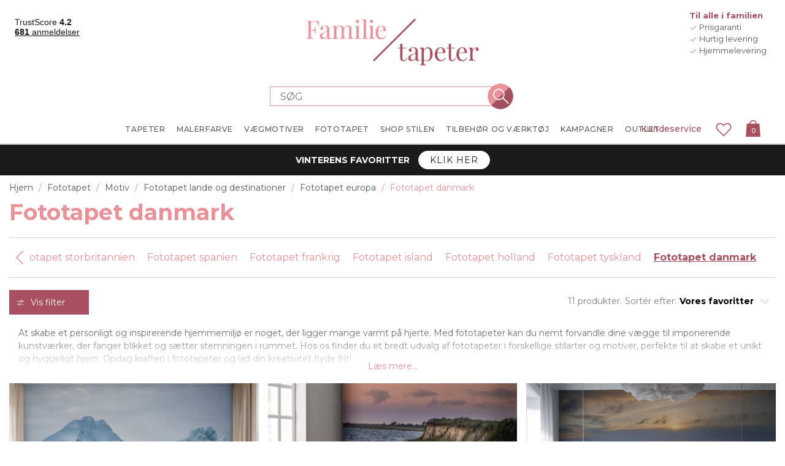

--- FILE ---
content_type: text/html
request_url: https://www.familietapeter.dk/fototapet-danmark
body_size: 534583
content:


<!DOCTYPE html>
<html lang="da" dir="ltr" class="">
<head>
    <title>Fototapet danmark - K&#xF8;b dit fototapet online | Familietapeter</title>
    <meta http-equiv="Content-type" content="text/html;charset=UTF-8" />
    <meta name="description" content="I vores kategori Fototapet danmark finder du et stort udvalg af popul&#xE6;re fototapeter. Find lige din favorittapet! &#x2713; Billigt &#x2713; Sikker betaling &#x2713; Hurtig levering" />
    <meta name="keywords" content="" />
    <meta name="generator" content="nopCommerce" />
    <meta name="viewport" content="width=device-width, initial-scale=1.0, maximum-scale=1.0, user-scalable=no">
    <!-- Base URL with Language Code -->
    <base href="https://www.familietapeter.dk/">
    <meta name="google-site-verification" content="Tdj_ZtJYgM3jWuNMId2D-f1pFQjuxMb0BOGhUBE4AYc" /><!-- Start Google Tag Manager --> <script>(function(w,d,s,l,i){w[l]=w[l]||[];w[l].push({'gtm.start': new Date().getTime(),event:'gtm.js'});var f=d.getElementsByTagName(s)[0], j=d.createElement(s),dl=l!='dataLayer'?'&l='+l:'';j.async=true;j.src= 'https://gtm.familietapeter.dk/gtm.js?id='+i+dl;f.parentNode.insertBefore(j,f); })(window,document,'script','dataLayer','GTM-P66FZHL');</script> <!-- End Google Tag Manager -->



        
        
        <style data-majako-html-cache-id="categorypage-css">*,:after,:before{box-sizing:border-box}html{-webkit-text-size-adjust:100%;-webkit-tap-highlight-color:rgba(0,0,0,0);font-family:sans-serif;line-height:1.15}article,aside,figcaption,figure,footer,header,hgroup,main,nav,section{display:block}body{color:#212529;font-family:-apple-system,BlinkMacSystemFont,Segoe UI,Roboto,Helvetica Neue,Arial,Noto Sans,Liberation Sans,sans-serif,Apple Color Emoji,Segoe UI Emoji,Segoe UI Symbol,Noto Color Emoji;font-size:1rem;margin:0;text-align:left}[tabindex="-1"]:focus:not(:focus-visible){outline:0!important}hr{box-sizing:content-box;height:0;overflow:visible}h1,h2,h3,h4,h5,h6{margin-bottom:.5rem;margin-top:0}p{margin-bottom:1rem;margin-top:0}abbr[data-original-title],abbr[title]{border-bottom:0;cursor:help;text-decoration:underline;text-decoration:underline dotted;text-decoration-skip-ink:none}address{font-style:normal;line-height:inherit}address,dl,ol,ul{margin-bottom:1rem}dl,ol,ul{margin-top:0}ol ol,ol ul,ul ol,ul ul{margin-bottom:0}dt{font-weight:700}dd{margin-bottom:.5rem;margin-left:0}blockquote{margin:0 0 1rem}b,strong{font-weight:bolder}small{font-size:80%}sub,sup{font-size:75%;line-height:0;position:relative;vertical-align:baseline}sub{bottom:-.25em}sup{top:-.5em}a{background-color:transparent;color:#007bff;text-decoration:none}a:hover{color:#0056b3;text-decoration:underline}a:not([href]):not([class]),a:not([href]):not([class]):hover{color:inherit;text-decoration:none}code,kbd,pre,samp{font-family:SFMono-Regular,Menlo,Monaco,Consolas,Liberation Mono,Courier New,monospace;font-size:1em}pre{-ms-overflow-style:scrollbar;margin-bottom:1rem;margin-top:0;overflow:auto}figure{margin:0 0 1rem}img{border-style:none}img,svg{vertical-align:middle}svg{overflow:hidden}table{border-collapse:collapse}caption{caption-side:bottom;color:#6c757d;padding-bottom:.75rem;padding-top:.75rem;text-align:left}th{text-align:inherit;text-align:-webkit-match-parent}label{display:inline-block;margin-bottom:.5rem}button{border-radius:0}button:focus:not(:focus-visible){outline:0}button,input,optgroup,select,textarea{font-family:inherit;font-size:inherit;line-height:inherit;margin:0}button,input{overflow:visible}button,select{text-transform:none}[role=button]{cursor:pointer}select{word-wrap:normal}[type=button],[type=reset],[type=submit],button{-webkit-appearance:button}[type=button]:not(:disabled),[type=reset]:not(:disabled),[type=submit]:not(:disabled),button:not(:disabled){cursor:pointer}[type=button]::-moz-focus-inner,[type=reset]::-moz-focus-inner,[type=submit]::-moz-focus-inner,button::-moz-focus-inner{border-style:none;padding:0}input[type=checkbox],input[type=radio]{box-sizing:border-box;padding:0}textarea{overflow:auto;resize:vertical}fieldset{border:0;margin:0;min-width:0;padding:0}legend{color:inherit;display:block;font-size:1.5rem;line-height:inherit;margin-bottom:.5rem;max-width:100%;padding:0;white-space:normal;width:100%}progress{vertical-align:baseline}[type=number]::-webkit-inner-spin-button,[type=number]::-webkit-outer-spin-button{height:auto}[type=search]{-webkit-appearance:none;outline-offset:-2px}[type=search]::-webkit-search-decoration{-webkit-appearance:none}::-webkit-file-upload-button{-webkit-appearance:button;font:inherit}output{display:inline-block}summary{cursor:pointer;display:list-item}template{display:none}[hidden]{display:none!important}.bg-primary{background-color:#007bff!important}a.bg-primary:focus,a.bg-primary:hover,button.bg-primary:focus,button.bg-primary:hover{background-color:#0062cc!important}.bg-secondary{background-color:#6c757d!important}a.bg-secondary:focus,a.bg-secondary:hover,button.bg-secondary:focus,button.bg-secondary:hover{background-color:#545b62!important}.bg-success{background-color:#28a745!important}a.bg-success:focus,a.bg-success:hover,button.bg-success:focus,button.bg-success:hover{background-color:#1e7e34!important}.bg-info{background-color:#17a2b8!important}a.bg-info:focus,a.bg-info:hover,button.bg-info:focus,button.bg-info:hover{background-color:#117a8b!important}.bg-warning{background-color:#ffc107!important}a.bg-warning:focus,a.bg-warning:hover,button.bg-warning:focus,button.bg-warning:hover{background-color:#d39e00!important}.bg-danger{background-color:#dc3545!important}a.bg-danger:focus,a.bg-danger:hover,button.bg-danger:focus,button.bg-danger:hover{background-color:#bd2130!important}.bg-light{background-color:#f8f9fa!important}a.bg-light:focus,a.bg-light:hover,button.bg-light:focus,button.bg-light:hover{background-color:#dae0e5!important}.bg-dark{background-color:#343a40!important}a.bg-dark:focus,a.bg-dark:hover,button.bg-dark:focus,button.bg-dark:hover{background-color:#1d2124!important}.bg-transparent{background-color:transparent!important}.border{border:1px solid #dee2e6!important}.border-top{border-top:1px solid #dee2e6!important}.border-right{border-right:1px solid #dee2e6!important}.border-bottom{border-bottom:1px solid #dee2e6!important}.border-left{border-left:1px solid #dee2e6!important}.border-primary{border-color:#007bff!important}.border-secondary{border-color:#6c757d!important}.border-success{border-color:#28a745!important}.border-info{border-color:#17a2b8!important}.border-warning{border-color:#ffc107!important}.border-danger{border-color:#dc3545!important}.border-light{border-color:#f8f9fa!important}.border-dark{border-color:#343a40!important}.border-white{border-color:#fff!important}.rounded-sm{border-radius:.2rem!important}.rounded{border-radius:.25rem!important}.rounded-top{border-top-left-radius:.25rem!important}.rounded-right,.rounded-top{border-top-right-radius:.25rem!important}.rounded-bottom,.rounded-right{border-bottom-right-radius:.25rem!important}.rounded-bottom,.rounded-left{border-bottom-left-radius:.25rem!important}.rounded-left{border-top-left-radius:.25rem!important}.rounded-lg{border-radius:.3rem!important}.rounded-circle{border-radius:50%!important}.rounded-pill{border-radius:50rem!important}.flex-row{flex-direction:row!important}.flex-column{flex-direction:column!important}.flex-row-reverse{flex-direction:row-reverse!important}.flex-column-reverse{flex-direction:column-reverse!important}.flex-wrap{flex-wrap:wrap!important}.flex-nowrap{flex-wrap:nowrap!important}.flex-wrap-reverse{flex-wrap:wrap-reverse!important}.flex-fill{flex:1 1 auto!important}.flex-grow-0{flex-grow:0!important}.flex-grow-1{flex-grow:1!important}.flex-shrink-0{flex-shrink:0!important}.flex-shrink-1{flex-shrink:1!important}.justify-content-start{justify-content:flex-start!important}.justify-content-end{justify-content:flex-end!important}.justify-content-center{justify-content:center!important}.justify-content-between{justify-content:space-between!important}.justify-content-around{justify-content:space-around!important}.align-items-start{align-items:flex-start!important}.align-items-end{align-items:flex-end!important}.align-items-center{align-items:center!important}.align-items-baseline{align-items:baseline!important}.align-items-stretch{align-items:stretch!important}.align-content-start{align-content:flex-start!important}.align-content-end{align-content:flex-end!important}.align-content-center{align-content:center!important}.align-content-between{align-content:space-between!important}.align-content-around{align-content:space-around!important}.align-content-stretch{align-content:stretch!important}.align-self-auto{align-self:auto!important}.align-self-start{align-self:flex-start!important}.align-self-end{align-self:flex-end!important}.align-self-center{align-self:center!important}.align-self-baseline{align-self:baseline!important}.align-self-stretch{align-self:stretch!important}@media(min-width:576px){.flex-sm-row{flex-direction:row!important}.flex-sm-column{flex-direction:column!important}.flex-sm-row-reverse{flex-direction:row-reverse!important}.flex-sm-column-reverse{flex-direction:column-reverse!important}.flex-sm-wrap{flex-wrap:wrap!important}.flex-sm-nowrap{flex-wrap:nowrap!important}.flex-sm-wrap-reverse{flex-wrap:wrap-reverse!important}.flex-sm-fill{flex:1 1 auto!important}.flex-sm-grow-0{flex-grow:0!important}.flex-sm-grow-1{flex-grow:1!important}.flex-sm-shrink-0{flex-shrink:0!important}.flex-sm-shrink-1{flex-shrink:1!important}.justify-content-sm-start{justify-content:flex-start!important}.justify-content-sm-end{justify-content:flex-end!important}.justify-content-sm-center{justify-content:center!important}.justify-content-sm-between{justify-content:space-between!important}.justify-content-sm-around{justify-content:space-around!important}.align-items-sm-start{align-items:flex-start!important}.align-items-sm-end{align-items:flex-end!important}.align-items-sm-center{align-items:center!important}.align-items-sm-baseline{align-items:baseline!important}.align-items-sm-stretch{align-items:stretch!important}.align-content-sm-start{align-content:flex-start!important}.align-content-sm-end{align-content:flex-end!important}.align-content-sm-center{align-content:center!important}.align-content-sm-between{align-content:space-between!important}.align-content-sm-around{align-content:space-around!important}.align-content-sm-stretch{align-content:stretch!important}.align-self-sm-auto{align-self:auto!important}.align-self-sm-start{align-self:flex-start!important}.align-self-sm-end{align-self:flex-end!important}.align-self-sm-center{align-self:center!important}.align-self-sm-baseline{align-self:baseline!important}.align-self-sm-stretch{align-self:stretch!important}}@media(min-width:768px){.flex-md-row{flex-direction:row!important}.flex-md-column{flex-direction:column!important}.flex-md-row-reverse{flex-direction:row-reverse!important}.flex-md-column-reverse{flex-direction:column-reverse!important}.flex-md-wrap{flex-wrap:wrap!important}.flex-md-nowrap{flex-wrap:nowrap!important}.flex-md-wrap-reverse{flex-wrap:wrap-reverse!important}.flex-md-fill{flex:1 1 auto!important}.flex-md-grow-0{flex-grow:0!important}.flex-md-grow-1{flex-grow:1!important}.flex-md-shrink-0{flex-shrink:0!important}.flex-md-shrink-1{flex-shrink:1!important}.justify-content-md-start{justify-content:flex-start!important}.justify-content-md-end{justify-content:flex-end!important}.justify-content-md-center{justify-content:center!important}.justify-content-md-between{justify-content:space-between!important}.justify-content-md-around{justify-content:space-around!important}.align-items-md-start{align-items:flex-start!important}.align-items-md-end{align-items:flex-end!important}.align-items-md-center{align-items:center!important}.align-items-md-baseline{align-items:baseline!important}.align-items-md-stretch{align-items:stretch!important}.align-content-md-start{align-content:flex-start!important}.align-content-md-end{align-content:flex-end!important}.align-content-md-center{align-content:center!important}.align-content-md-between{align-content:space-between!important}.align-content-md-around{align-content:space-around!important}.align-content-md-stretch{align-content:stretch!important}.align-self-md-auto{align-self:auto!important}.align-self-md-start{align-self:flex-start!important}.align-self-md-end{align-self:flex-end!important}.align-self-md-center{align-self:center!important}.align-self-md-baseline{align-self:baseline!important}.align-self-md-stretch{align-self:stretch!important}}@media(min-width:1200px){.flex-lg-row{flex-direction:row!important}.flex-lg-column{flex-direction:column!important}.flex-lg-row-reverse{flex-direction:row-reverse!important}.flex-lg-column-reverse{flex-direction:column-reverse!important}.flex-lg-wrap{flex-wrap:wrap!important}.flex-lg-nowrap{flex-wrap:nowrap!important}.flex-lg-wrap-reverse{flex-wrap:wrap-reverse!important}.flex-lg-fill{flex:1 1 auto!important}.flex-lg-grow-0{flex-grow:0!important}.flex-lg-grow-1{flex-grow:1!important}.flex-lg-shrink-0{flex-shrink:0!important}.flex-lg-shrink-1{flex-shrink:1!important}.justify-content-lg-start{justify-content:flex-start!important}.justify-content-lg-end{justify-content:flex-end!important}.justify-content-lg-center{justify-content:center!important}.justify-content-lg-between{justify-content:space-between!important}.justify-content-lg-around{justify-content:space-around!important}.align-items-lg-start{align-items:flex-start!important}.align-items-lg-end{align-items:flex-end!important}.align-items-lg-center{align-items:center!important}.align-items-lg-baseline{align-items:baseline!important}.align-items-lg-stretch{align-items:stretch!important}.align-content-lg-start{align-content:flex-start!important}.align-content-lg-end{align-content:flex-end!important}.align-content-lg-center{align-content:center!important}.align-content-lg-between{align-content:space-between!important}.align-content-lg-around{align-content:space-around!important}.align-content-lg-stretch{align-content:stretch!important}.align-self-lg-auto{align-self:auto!important}.align-self-lg-start{align-self:flex-start!important}.align-self-lg-end{align-self:flex-end!important}.align-self-lg-center{align-self:center!important}.align-self-lg-baseline{align-self:baseline!important}.align-self-lg-stretch{align-self:stretch!important}}@media(min-width:1430px){.flex-xl-row{flex-direction:row!important}.flex-xl-column{flex-direction:column!important}.flex-xl-row-reverse{flex-direction:row-reverse!important}.flex-xl-column-reverse{flex-direction:column-reverse!important}.flex-xl-wrap{flex-wrap:wrap!important}.flex-xl-nowrap{flex-wrap:nowrap!important}.flex-xl-wrap-reverse{flex-wrap:wrap-reverse!important}.flex-xl-fill{flex:1 1 auto!important}.flex-xl-grow-0{flex-grow:0!important}.flex-xl-grow-1{flex-grow:1!important}.flex-xl-shrink-0{flex-shrink:0!important}.flex-xl-shrink-1{flex-shrink:1!important}.justify-content-xl-start{justify-content:flex-start!important}.justify-content-xl-end{justify-content:flex-end!important}.justify-content-xl-center{justify-content:center!important}.justify-content-xl-between{justify-content:space-between!important}.justify-content-xl-around{justify-content:space-around!important}.align-items-xl-start{align-items:flex-start!important}.align-items-xl-end{align-items:flex-end!important}.align-items-xl-center{align-items:center!important}.align-items-xl-baseline{align-items:baseline!important}.align-items-xl-stretch{align-items:stretch!important}.align-content-xl-start{align-content:flex-start!important}.align-content-xl-end{align-content:flex-end!important}.align-content-xl-center{align-content:center!important}.align-content-xl-between{align-content:space-between!important}.align-content-xl-around{align-content:space-around!important}.align-content-xl-stretch{align-content:stretch!important}.align-self-xl-auto{align-self:auto!important}.align-self-xl-start{align-self:flex-start!important}.align-self-xl-end{align-self:flex-end!important}.align-self-xl-center{align-self:center!important}.align-self-xl-baseline{align-self:baseline!important}.align-self-xl-stretch{align-self:stretch!important}}.float-left{float:left!important}.float-right{float:right!important}.float-none{float:none!important}@media(min-width:576px){.float-sm-left{float:left!important}.float-sm-right{float:right!important}.float-sm-none{float:none!important}}@media(min-width:768px){.float-md-left{float:left!important}.float-md-right{float:right!important}.float-md-none{float:none!important}}@media(min-width:1200px){.float-lg-left{float:left!important}.float-lg-right{float:right!important}.float-lg-none{float:none!important}}@media(min-width:1430px){.float-xl-left{float:left!important}.float-xl-right{float:right!important}.float-xl-none{float:none!important}}.w-25{width:25%!important}.w-50{width:50%!important}.w-75{width:75%!important}.w-100{width:100%!important}.w-auto{width:auto!important}.h-25{height:25%!important}.h-50{height:50%!important}.h-75{height:75%!important}.h-100{height:100%!important}.h-auto{height:auto!important}.mw-100{max-width:100%!important}.mh-100{max-height:100%!important}.min-vw-100{min-width:100vw!important}.min-vh-100{min-height:100vh!important}.vw-100{width:100vw!important}.vh-100{height:100vh!important}.m-0{margin:0!important}.mt-0,.my-0{margin-top:0!important}.mr-0,.mx-0{margin-right:0!important}.mb-0,.my-0{margin-bottom:0!important}.ml-0,.mx-0{margin-left:0!important}.m-1{margin:.25rem!important}.mt-1,.my-1{margin-top:.25rem!important}.mr-1,.mx-1{margin-right:.25rem!important}.mb-1,.my-1{margin-bottom:.25rem!important}.ml-1,.mx-1{margin-left:.25rem!important}.m-2{margin:.5rem!important}.mt-2,.my-2{margin-top:.5rem!important}.mr-2,.mx-2{margin-right:.5rem!important}.mb-2,.my-2{margin-bottom:.5rem!important}.ml-2,.mx-2{margin-left:.5rem!important}.m-3{margin:1rem!important}.mt-3,.my-3{margin-top:1rem!important}.mr-3,.mx-3{margin-right:1rem!important}.mb-3,.my-3{margin-bottom:1rem!important}.ml-3,.mx-3{margin-left:1rem!important}.m-4{margin:1.5rem!important}.mt-4,.my-4{margin-top:1.5rem!important}.mr-4,.mx-4{margin-right:1.5rem!important}.mb-4,.my-4{margin-bottom:1.5rem!important}.ml-4,.mx-4{margin-left:1.5rem!important}.m-5{margin:3rem!important}.mt-5,.my-5{margin-top:3rem!important}.mr-5,.mx-5{margin-right:3rem!important}.mb-5,.my-5{margin-bottom:3rem!important}.ml-5,.mx-5{margin-left:3rem!important}.p-0{padding:0!important}.pt-0,.py-0{padding-top:0!important}.pr-0,.px-0{padding-right:0!important}.pb-0,.py-0{padding-bottom:0!important}.pl-0,.px-0{padding-left:0!important}.p-1{padding:.25rem!important}.pt-1,.py-1{padding-top:.25rem!important}.pr-1,.px-1{padding-right:.25rem!important}.pb-1,.py-1{padding-bottom:.25rem!important}.pl-1,.px-1{padding-left:.25rem!important}.p-2{padding:.5rem!important}.pt-2,.py-2{padding-top:.5rem!important}.pr-2,.px-2{padding-right:.5rem!important}.pb-2,.py-2{padding-bottom:.5rem!important}.pl-2,.px-2{padding-left:.5rem!important}.p-3{padding:1rem!important}.pt-3,.py-3{padding-top:1rem!important}.pr-3,.px-3{padding-right:1rem!important}.pb-3,.py-3{padding-bottom:1rem!important}.pl-3,.px-3{padding-left:1rem!important}.p-4{padding:1.5rem!important}.pt-4,.py-4{padding-top:1.5rem!important}.pr-4,.px-4{padding-right:1.5rem!important}.pb-4,.py-4{padding-bottom:1.5rem!important}.pl-4,.px-4{padding-left:1.5rem!important}.p-5{padding:3rem!important}.pt-5,.py-5{padding-top:3rem!important}.pr-5,.px-5{padding-right:3rem!important}.pb-5,.py-5{padding-bottom:3rem!important}.pl-5,.px-5{padding-left:3rem!important}.m-n1{margin:-.25rem!important}.mt-n1,.my-n1{margin-top:-.25rem!important}.mr-n1,.mx-n1{margin-right:-.25rem!important}.mb-n1,.my-n1{margin-bottom:-.25rem!important}.ml-n1,.mx-n1{margin-left:-.25rem!important}.m-n2{margin:-.5rem!important}.mt-n2,.my-n2{margin-top:-.5rem!important}.mr-n2,.mx-n2{margin-right:-.5rem!important}.mb-n2,.my-n2{margin-bottom:-.5rem!important}.ml-n2,.mx-n2{margin-left:-.5rem!important}.m-n3{margin:-1rem!important}.mt-n3,.my-n3{margin-top:-1rem!important}.mr-n3,.mx-n3{margin-right:-1rem!important}.mb-n3,.my-n3{margin-bottom:-1rem!important}.ml-n3,.mx-n3{margin-left:-1rem!important}.m-n4{margin:-1.5rem!important}.mt-n4,.my-n4{margin-top:-1.5rem!important}.mr-n4,.mx-n4{margin-right:-1.5rem!important}.mb-n4,.my-n4{margin-bottom:-1.5rem!important}.ml-n4,.mx-n4{margin-left:-1.5rem!important}.m-n5{margin:-3rem!important}.mt-n5,.my-n5{margin-top:-3rem!important}.mr-n5,.mx-n5{margin-right:-3rem!important}.mb-n5,.my-n5{margin-bottom:-3rem!important}.ml-n5,.mx-n5{margin-left:-3rem!important}.m-auto{margin:auto!important}.mt-auto,.my-auto{margin-top:auto!important}.mr-auto,.mx-auto{margin-right:auto!important}.mb-auto,.my-auto{margin-bottom:auto!important}.ml-auto,.mx-auto{margin-left:auto!important}@media(min-width:576px){.m-sm-0{margin:0!important}.mt-sm-0,.my-sm-0{margin-top:0!important}.mr-sm-0,.mx-sm-0{margin-right:0!important}.mb-sm-0,.my-sm-0{margin-bottom:0!important}.ml-sm-0,.mx-sm-0{margin-left:0!important}.m-sm-1{margin:.25rem!important}.mt-sm-1,.my-sm-1{margin-top:.25rem!important}.mr-sm-1,.mx-sm-1{margin-right:.25rem!important}.mb-sm-1,.my-sm-1{margin-bottom:.25rem!important}.ml-sm-1,.mx-sm-1{margin-left:.25rem!important}.m-sm-2{margin:.5rem!important}.mt-sm-2,.my-sm-2{margin-top:.5rem!important}.mr-sm-2,.mx-sm-2{margin-right:.5rem!important}.mb-sm-2,.my-sm-2{margin-bottom:.5rem!important}.ml-sm-2,.mx-sm-2{margin-left:.5rem!important}.m-sm-3{margin:1rem!important}.mt-sm-3,.my-sm-3{margin-top:1rem!important}.mr-sm-3,.mx-sm-3{margin-right:1rem!important}.mb-sm-3,.my-sm-3{margin-bottom:1rem!important}.ml-sm-3,.mx-sm-3{margin-left:1rem!important}.m-sm-4{margin:1.5rem!important}.mt-sm-4,.my-sm-4{margin-top:1.5rem!important}.mr-sm-4,.mx-sm-4{margin-right:1.5rem!important}.mb-sm-4,.my-sm-4{margin-bottom:1.5rem!important}.ml-sm-4,.mx-sm-4{margin-left:1.5rem!important}.m-sm-5{margin:3rem!important}.mt-sm-5,.my-sm-5{margin-top:3rem!important}.mr-sm-5,.mx-sm-5{margin-right:3rem!important}.mb-sm-5,.my-sm-5{margin-bottom:3rem!important}.ml-sm-5,.mx-sm-5{margin-left:3rem!important}.p-sm-0{padding:0!important}.pt-sm-0,.py-sm-0{padding-top:0!important}.pr-sm-0,.px-sm-0{padding-right:0!important}.pb-sm-0,.py-sm-0{padding-bottom:0!important}.pl-sm-0,.px-sm-0{padding-left:0!important}.p-sm-1{padding:.25rem!important}.pt-sm-1,.py-sm-1{padding-top:.25rem!important}.pr-sm-1,.px-sm-1{padding-right:.25rem!important}.pb-sm-1,.py-sm-1{padding-bottom:.25rem!important}.pl-sm-1,.px-sm-1{padding-left:.25rem!important}.p-sm-2{padding:.5rem!important}.pt-sm-2,.py-sm-2{padding-top:.5rem!important}.pr-sm-2,.px-sm-2{padding-right:.5rem!important}.pb-sm-2,.py-sm-2{padding-bottom:.5rem!important}.pl-sm-2,.px-sm-2{padding-left:.5rem!important}.p-sm-3{padding:1rem!important}.pt-sm-3,.py-sm-3{padding-top:1rem!important}.pr-sm-3,.px-sm-3{padding-right:1rem!important}.pb-sm-3,.py-sm-3{padding-bottom:1rem!important}.pl-sm-3,.px-sm-3{padding-left:1rem!important}.p-sm-4{padding:1.5rem!important}.pt-sm-4,.py-sm-4{padding-top:1.5rem!important}.pr-sm-4,.px-sm-4{padding-right:1.5rem!important}.pb-sm-4,.py-sm-4{padding-bottom:1.5rem!important}.pl-sm-4,.px-sm-4{padding-left:1.5rem!important}.p-sm-5{padding:3rem!important}.pt-sm-5,.py-sm-5{padding-top:3rem!important}.pr-sm-5,.px-sm-5{padding-right:3rem!important}.pb-sm-5,.py-sm-5{padding-bottom:3rem!important}.pl-sm-5,.px-sm-5{padding-left:3rem!important}.m-sm-n1{margin:-.25rem!important}.mt-sm-n1,.my-sm-n1{margin-top:-.25rem!important}.mr-sm-n1,.mx-sm-n1{margin-right:-.25rem!important}.mb-sm-n1,.my-sm-n1{margin-bottom:-.25rem!important}.ml-sm-n1,.mx-sm-n1{margin-left:-.25rem!important}.m-sm-n2{margin:-.5rem!important}.mt-sm-n2,.my-sm-n2{margin-top:-.5rem!important}.mr-sm-n2,.mx-sm-n2{margin-right:-.5rem!important}.mb-sm-n2,.my-sm-n2{margin-bottom:-.5rem!important}.ml-sm-n2,.mx-sm-n2{margin-left:-.5rem!important}.m-sm-n3{margin:-1rem!important}.mt-sm-n3,.my-sm-n3{margin-top:-1rem!important}.mr-sm-n3,.mx-sm-n3{margin-right:-1rem!important}.mb-sm-n3,.my-sm-n3{margin-bottom:-1rem!important}.ml-sm-n3,.mx-sm-n3{margin-left:-1rem!important}.m-sm-n4{margin:-1.5rem!important}.mt-sm-n4,.my-sm-n4{margin-top:-1.5rem!important}.mr-sm-n4,.mx-sm-n4{margin-right:-1.5rem!important}.mb-sm-n4,.my-sm-n4{margin-bottom:-1.5rem!important}.ml-sm-n4,.mx-sm-n4{margin-left:-1.5rem!important}.m-sm-n5{margin:-3rem!important}.mt-sm-n5,.my-sm-n5{margin-top:-3rem!important}.mr-sm-n5,.mx-sm-n5{margin-right:-3rem!important}.mb-sm-n5,.my-sm-n5{margin-bottom:-3rem!important}.ml-sm-n5,.mx-sm-n5{margin-left:-3rem!important}.m-sm-auto{margin:auto!important}.mt-sm-auto,.my-sm-auto{margin-top:auto!important}.mr-sm-auto,.mx-sm-auto{margin-right:auto!important}.mb-sm-auto,.my-sm-auto{margin-bottom:auto!important}.ml-sm-auto,.mx-sm-auto{margin-left:auto!important}}@media(min-width:768px){.m-md-0{margin:0!important}.mt-md-0,.my-md-0{margin-top:0!important}.mr-md-0,.mx-md-0{margin-right:0!important}.mb-md-0,.my-md-0{margin-bottom:0!important}.ml-md-0,.mx-md-0{margin-left:0!important}.m-md-1{margin:.25rem!important}.mt-md-1,.my-md-1{margin-top:.25rem!important}.mr-md-1,.mx-md-1{margin-right:.25rem!important}.mb-md-1,.my-md-1{margin-bottom:.25rem!important}.ml-md-1,.mx-md-1{margin-left:.25rem!important}.m-md-2{margin:.5rem!important}.mt-md-2,.my-md-2{margin-top:.5rem!important}.mr-md-2,.mx-md-2{margin-right:.5rem!important}.mb-md-2,.my-md-2{margin-bottom:.5rem!important}.ml-md-2,.mx-md-2{margin-left:.5rem!important}.m-md-3{margin:1rem!important}.mt-md-3,.my-md-3{margin-top:1rem!important}.mr-md-3,.mx-md-3{margin-right:1rem!important}.mb-md-3,.my-md-3{margin-bottom:1rem!important}.ml-md-3,.mx-md-3{margin-left:1rem!important}.m-md-4{margin:1.5rem!important}.mt-md-4,.my-md-4{margin-top:1.5rem!important}.mr-md-4,.mx-md-4{margin-right:1.5rem!important}.mb-md-4,.my-md-4{margin-bottom:1.5rem!important}.ml-md-4,.mx-md-4{margin-left:1.5rem!important}.m-md-5{margin:3rem!important}.mt-md-5,.my-md-5{margin-top:3rem!important}.mr-md-5,.mx-md-5{margin-right:3rem!important}.mb-md-5,.my-md-5{margin-bottom:3rem!important}.ml-md-5,.mx-md-5{margin-left:3rem!important}.p-md-0{padding:0!important}.pt-md-0,.py-md-0{padding-top:0!important}.pr-md-0,.px-md-0{padding-right:0!important}.pb-md-0,.py-md-0{padding-bottom:0!important}.pl-md-0,.px-md-0{padding-left:0!important}.p-md-1{padding:.25rem!important}.pt-md-1,.py-md-1{padding-top:.25rem!important}.pr-md-1,.px-md-1{padding-right:.25rem!important}.pb-md-1,.py-md-1{padding-bottom:.25rem!important}.pl-md-1,.px-md-1{padding-left:.25rem!important}.p-md-2{padding:.5rem!important}.pt-md-2,.py-md-2{padding-top:.5rem!important}.pr-md-2,.px-md-2{padding-right:.5rem!important}.pb-md-2,.py-md-2{padding-bottom:.5rem!important}.pl-md-2,.px-md-2{padding-left:.5rem!important}.p-md-3{padding:1rem!important}.pt-md-3,.py-md-3{padding-top:1rem!important}.pr-md-3,.px-md-3{padding-right:1rem!important}.pb-md-3,.py-md-3{padding-bottom:1rem!important}.pl-md-3,.px-md-3{padding-left:1rem!important}.p-md-4{padding:1.5rem!important}.pt-md-4,.py-md-4{padding-top:1.5rem!important}.pr-md-4,.px-md-4{padding-right:1.5rem!important}.pb-md-4,.py-md-4{padding-bottom:1.5rem!important}.pl-md-4,.px-md-4{padding-left:1.5rem!important}.p-md-5{padding:3rem!important}.pt-md-5,.py-md-5{padding-top:3rem!important}.pr-md-5,.px-md-5{padding-right:3rem!important}.pb-md-5,.py-md-5{padding-bottom:3rem!important}.pl-md-5,.px-md-5{padding-left:3rem!important}.m-md-n1{margin:-.25rem!important}.mt-md-n1,.my-md-n1{margin-top:-.25rem!important}.mr-md-n1,.mx-md-n1{margin-right:-.25rem!important}.mb-md-n1,.my-md-n1{margin-bottom:-.25rem!important}.ml-md-n1,.mx-md-n1{margin-left:-.25rem!important}.m-md-n2{margin:-.5rem!important}.mt-md-n2,.my-md-n2{margin-top:-.5rem!important}.mr-md-n2,.mx-md-n2{margin-right:-.5rem!important}.mb-md-n2,.my-md-n2{margin-bottom:-.5rem!important}.ml-md-n2,.mx-md-n2{margin-left:-.5rem!important}.m-md-n3{margin:-1rem!important}.mt-md-n3,.my-md-n3{margin-top:-1rem!important}.mr-md-n3,.mx-md-n3{margin-right:-1rem!important}.mb-md-n3,.my-md-n3{margin-bottom:-1rem!important}.ml-md-n3,.mx-md-n3{margin-left:-1rem!important}.m-md-n4{margin:-1.5rem!important}.mt-md-n4,.my-md-n4{margin-top:-1.5rem!important}.mr-md-n4,.mx-md-n4{margin-right:-1.5rem!important}.mb-md-n4,.my-md-n4{margin-bottom:-1.5rem!important}.ml-md-n4,.mx-md-n4{margin-left:-1.5rem!important}.m-md-n5{margin:-3rem!important}.mt-md-n5,.my-md-n5{margin-top:-3rem!important}.mr-md-n5,.mx-md-n5{margin-right:-3rem!important}.mb-md-n5,.my-md-n5{margin-bottom:-3rem!important}.ml-md-n5,.mx-md-n5{margin-left:-3rem!important}.m-md-auto{margin:auto!important}.mt-md-auto,.my-md-auto{margin-top:auto!important}.mr-md-auto,.mx-md-auto{margin-right:auto!important}.mb-md-auto,.my-md-auto{margin-bottom:auto!important}.ml-md-auto,.mx-md-auto{margin-left:auto!important}}@media(min-width:1200px){.m-lg-0{margin:0!important}.mt-lg-0,.my-lg-0{margin-top:0!important}.mr-lg-0,.mx-lg-0{margin-right:0!important}.mb-lg-0,.my-lg-0{margin-bottom:0!important}.ml-lg-0,.mx-lg-0{margin-left:0!important}.m-lg-1{margin:.25rem!important}.mt-lg-1,.my-lg-1{margin-top:.25rem!important}.mr-lg-1,.mx-lg-1{margin-right:.25rem!important}.mb-lg-1,.my-lg-1{margin-bottom:.25rem!important}.ml-lg-1,.mx-lg-1{margin-left:.25rem!important}.m-lg-2{margin:.5rem!important}.mt-lg-2,.my-lg-2{margin-top:.5rem!important}.mr-lg-2,.mx-lg-2{margin-right:.5rem!important}.mb-lg-2,.my-lg-2{margin-bottom:.5rem!important}.ml-lg-2,.mx-lg-2{margin-left:.5rem!important}.m-lg-3{margin:1rem!important}.mt-lg-3,.my-lg-3{margin-top:1rem!important}.mr-lg-3,.mx-lg-3{margin-right:1rem!important}.mb-lg-3,.my-lg-3{margin-bottom:1rem!important}.ml-lg-3,.mx-lg-3{margin-left:1rem!important}.m-lg-4{margin:1.5rem!important}.mt-lg-4,.my-lg-4{margin-top:1.5rem!important}.mr-lg-4,.mx-lg-4{margin-right:1.5rem!important}.mb-lg-4,.my-lg-4{margin-bottom:1.5rem!important}.ml-lg-4,.mx-lg-4{margin-left:1.5rem!important}.m-lg-5{margin:3rem!important}.mt-lg-5,.my-lg-5{margin-top:3rem!important}.mr-lg-5,.mx-lg-5{margin-right:3rem!important}.mb-lg-5,.my-lg-5{margin-bottom:3rem!important}.ml-lg-5,.mx-lg-5{margin-left:3rem!important}.p-lg-0{padding:0!important}.pt-lg-0,.py-lg-0{padding-top:0!important}.pr-lg-0,.px-lg-0{padding-right:0!important}.pb-lg-0,.py-lg-0{padding-bottom:0!important}.pl-lg-0,.px-lg-0{padding-left:0!important}.p-lg-1{padding:.25rem!important}.pt-lg-1,.py-lg-1{padding-top:.25rem!important}.pr-lg-1,.px-lg-1{padding-right:.25rem!important}.pb-lg-1,.py-lg-1{padding-bottom:.25rem!important}.pl-lg-1,.px-lg-1{padding-left:.25rem!important}.p-lg-2{padding:.5rem!important}.pt-lg-2,.py-lg-2{padding-top:.5rem!important}.pr-lg-2,.px-lg-2{padding-right:.5rem!important}.pb-lg-2,.py-lg-2{padding-bottom:.5rem!important}.pl-lg-2,.px-lg-2{padding-left:.5rem!important}.p-lg-3{padding:1rem!important}.pt-lg-3,.py-lg-3{padding-top:1rem!important}.pr-lg-3,.px-lg-3{padding-right:1rem!important}.pb-lg-3,.py-lg-3{padding-bottom:1rem!important}.pl-lg-3,.px-lg-3{padding-left:1rem!important}.p-lg-4{padding:1.5rem!important}.pt-lg-4,.py-lg-4{padding-top:1.5rem!important}.pr-lg-4,.px-lg-4{padding-right:1.5rem!important}.pb-lg-4,.py-lg-4{padding-bottom:1.5rem!important}.pl-lg-4,.px-lg-4{padding-left:1.5rem!important}.p-lg-5{padding:3rem!important}.pt-lg-5,.py-lg-5{padding-top:3rem!important}.pr-lg-5,.px-lg-5{padding-right:3rem!important}.pb-lg-5,.py-lg-5{padding-bottom:3rem!important}.pl-lg-5,.px-lg-5{padding-left:3rem!important}.m-lg-n1{margin:-.25rem!important}.mt-lg-n1,.my-lg-n1{margin-top:-.25rem!important}.mr-lg-n1,.mx-lg-n1{margin-right:-.25rem!important}.mb-lg-n1,.my-lg-n1{margin-bottom:-.25rem!important}.ml-lg-n1,.mx-lg-n1{margin-left:-.25rem!important}.m-lg-n2{margin:-.5rem!important}.mt-lg-n2,.my-lg-n2{margin-top:-.5rem!important}.mr-lg-n2,.mx-lg-n2{margin-right:-.5rem!important}.mb-lg-n2,.my-lg-n2{margin-bottom:-.5rem!important}.ml-lg-n2,.mx-lg-n2{margin-left:-.5rem!important}.m-lg-n3{margin:-1rem!important}.mt-lg-n3,.my-lg-n3{margin-top:-1rem!important}.mr-lg-n3,.mx-lg-n3{margin-right:-1rem!important}.mb-lg-n3,.my-lg-n3{margin-bottom:-1rem!important}.ml-lg-n3,.mx-lg-n3{margin-left:-1rem!important}.m-lg-n4{margin:-1.5rem!important}.mt-lg-n4,.my-lg-n4{margin-top:-1.5rem!important}.mr-lg-n4,.mx-lg-n4{margin-right:-1.5rem!important}.mb-lg-n4,.my-lg-n4{margin-bottom:-1.5rem!important}.ml-lg-n4,.mx-lg-n4{margin-left:-1.5rem!important}.m-lg-n5{margin:-3rem!important}.mt-lg-n5,.my-lg-n5{margin-top:-3rem!important}.mr-lg-n5,.mx-lg-n5{margin-right:-3rem!important}.mb-lg-n5,.my-lg-n5{margin-bottom:-3rem!important}.ml-lg-n5,.mx-lg-n5{margin-left:-3rem!important}.m-lg-auto{margin:auto!important}.mt-lg-auto,.my-lg-auto{margin-top:auto!important}.mr-lg-auto,.mx-lg-auto{margin-right:auto!important}.mb-lg-auto,.my-lg-auto{margin-bottom:auto!important}.ml-lg-auto,.mx-lg-auto{margin-left:auto!important}}@media(min-width:1430px){.m-xl-0{margin:0!important}.mt-xl-0,.my-xl-0{margin-top:0!important}.mr-xl-0,.mx-xl-0{margin-right:0!important}.mb-xl-0,.my-xl-0{margin-bottom:0!important}.ml-xl-0,.mx-xl-0{margin-left:0!important}.m-xl-1{margin:.25rem!important}.mt-xl-1,.my-xl-1{margin-top:.25rem!important}.mr-xl-1,.mx-xl-1{margin-right:.25rem!important}.mb-xl-1,.my-xl-1{margin-bottom:.25rem!important}.ml-xl-1,.mx-xl-1{margin-left:.25rem!important}.m-xl-2{margin:.5rem!important}.mt-xl-2,.my-xl-2{margin-top:.5rem!important}.mr-xl-2,.mx-xl-2{margin-right:.5rem!important}.mb-xl-2,.my-xl-2{margin-bottom:.5rem!important}.ml-xl-2,.mx-xl-2{margin-left:.5rem!important}.m-xl-3{margin:1rem!important}.mt-xl-3,.my-xl-3{margin-top:1rem!important}.mr-xl-3,.mx-xl-3{margin-right:1rem!important}.mb-xl-3,.my-xl-3{margin-bottom:1rem!important}.ml-xl-3,.mx-xl-3{margin-left:1rem!important}.m-xl-4{margin:1.5rem!important}.mt-xl-4,.my-xl-4{margin-top:1.5rem!important}.mr-xl-4,.mx-xl-4{margin-right:1.5rem!important}.mb-xl-4,.my-xl-4{margin-bottom:1.5rem!important}.ml-xl-4,.mx-xl-4{margin-left:1.5rem!important}.m-xl-5{margin:3rem!important}.mt-xl-5,.my-xl-5{margin-top:3rem!important}.mr-xl-5,.mx-xl-5{margin-right:3rem!important}.mb-xl-5,.my-xl-5{margin-bottom:3rem!important}.ml-xl-5,.mx-xl-5{margin-left:3rem!important}.p-xl-0{padding:0!important}.pt-xl-0,.py-xl-0{padding-top:0!important}.pr-xl-0,.px-xl-0{padding-right:0!important}.pb-xl-0,.py-xl-0{padding-bottom:0!important}.pl-xl-0,.px-xl-0{padding-left:0!important}.p-xl-1{padding:.25rem!important}.pt-xl-1,.py-xl-1{padding-top:.25rem!important}.pr-xl-1,.px-xl-1{padding-right:.25rem!important}.pb-xl-1,.py-xl-1{padding-bottom:.25rem!important}.pl-xl-1,.px-xl-1{padding-left:.25rem!important}.p-xl-2{padding:.5rem!important}.pt-xl-2,.py-xl-2{padding-top:.5rem!important}.pr-xl-2,.px-xl-2{padding-right:.5rem!important}.pb-xl-2,.py-xl-2{padding-bottom:.5rem!important}.pl-xl-2,.px-xl-2{padding-left:.5rem!important}.p-xl-3{padding:1rem!important}.pt-xl-3,.py-xl-3{padding-top:1rem!important}.pr-xl-3,.px-xl-3{padding-right:1rem!important}.pb-xl-3,.py-xl-3{padding-bottom:1rem!important}.pl-xl-3,.px-xl-3{padding-left:1rem!important}.p-xl-4{padding:1.5rem!important}.pt-xl-4,.py-xl-4{padding-top:1.5rem!important}.pr-xl-4,.px-xl-4{padding-right:1.5rem!important}.pb-xl-4,.py-xl-4{padding-bottom:1.5rem!important}.pl-xl-4,.px-xl-4{padding-left:1.5rem!important}.p-xl-5{padding:3rem!important}.pt-xl-5,.py-xl-5{padding-top:3rem!important}.pr-xl-5,.px-xl-5{padding-right:3rem!important}.pb-xl-5,.py-xl-5{padding-bottom:3rem!important}.pl-xl-5,.px-xl-5{padding-left:3rem!important}.m-xl-n1{margin:-.25rem!important}.mt-xl-n1,.my-xl-n1{margin-top:-.25rem!important}.mr-xl-n1,.mx-xl-n1{margin-right:-.25rem!important}.mb-xl-n1,.my-xl-n1{margin-bottom:-.25rem!important}.ml-xl-n1,.mx-xl-n1{margin-left:-.25rem!important}.m-xl-n2{margin:-.5rem!important}.mt-xl-n2,.my-xl-n2{margin-top:-.5rem!important}.mr-xl-n2,.mx-xl-n2{margin-right:-.5rem!important}.mb-xl-n2,.my-xl-n2{margin-bottom:-.5rem!important}.ml-xl-n2,.mx-xl-n2{margin-left:-.5rem!important}.m-xl-n3{margin:-1rem!important}.mt-xl-n3,.my-xl-n3{margin-top:-1rem!important}.mr-xl-n3,.mx-xl-n3{margin-right:-1rem!important}.mb-xl-n3,.my-xl-n3{margin-bottom:-1rem!important}.ml-xl-n3,.mx-xl-n3{margin-left:-1rem!important}.m-xl-n4{margin:-1.5rem!important}.mt-xl-n4,.my-xl-n4{margin-top:-1.5rem!important}.mr-xl-n4,.mx-xl-n4{margin-right:-1.5rem!important}.mb-xl-n4,.my-xl-n4{margin-bottom:-1.5rem!important}.ml-xl-n4,.mx-xl-n4{margin-left:-1.5rem!important}.m-xl-n5{margin:-3rem!important}.mt-xl-n5,.my-xl-n5{margin-top:-3rem!important}.mr-xl-n5,.mx-xl-n5{margin-right:-3rem!important}.mb-xl-n5,.my-xl-n5{margin-bottom:-3rem!important}.ml-xl-n5,.mx-xl-n5{margin-left:-3rem!important}.m-xl-auto{margin:auto!important}.mt-xl-auto,.my-xl-auto{margin-top:auto!important}.mr-xl-auto,.mx-xl-auto{margin-right:auto!important}.mb-xl-auto,.my-xl-auto{margin-bottom:auto!important}.ml-xl-auto,.mx-xl-auto{margin-left:auto!important}}.text-monospace{font-family:SFMono-Regular,Menlo,Monaco,Consolas,Liberation Mono,Courier New,monospace!important}.text-justify{text-align:justify!important}.text-wrap{white-space:normal!important}.text-nowrap{white-space:nowrap!important}.text-truncate{overflow:hidden;text-overflow:ellipsis;white-space:nowrap}.text-left{text-align:left!important}.text-right{text-align:right!important}.text-center{text-align:center!important}@media(min-width:576px){.text-sm-left{text-align:left!important}.text-sm-right{text-align:right!important}.text-sm-center{text-align:center!important}}@media(min-width:768px){.text-md-left{text-align:left!important}.text-md-right{text-align:right!important}.text-md-center{text-align:center!important}}@media(min-width:1200px){.text-lg-left{text-align:left!important}.text-lg-right{text-align:right!important}.text-lg-center{text-align:center!important}}@media(min-width:1430px){.text-xl-left{text-align:left!important}.text-xl-right{text-align:right!important}.text-xl-center{text-align:center!important}}.text-lowercase{text-transform:lowercase!important}.text-uppercase{text-transform:uppercase!important}.text-capitalize{text-transform:capitalize!important}.font-weight-light{font-weight:300!important}.font-weight-lighter{font-weight:lighter!important}.font-weight-normal{font-weight:400!important}.font-weight-bold{font-weight:700!important}.font-weight-bolder{font-weight:bolder!important}.font-italic{font-style:italic!important}.text-white{color:#fff!important}.text-primary{color:#007bff!important}a.text-primary:focus,a.text-primary:hover{color:#0056b3!important}.text-secondary{color:#6c757d!important}a.text-secondary:focus,a.text-secondary:hover{color:#494f54!important}.text-success{color:#28a745!important}a.text-success:focus,a.text-success:hover{color:#19692c!important}.text-info{color:#17a2b8!important}a.text-info:focus,a.text-info:hover{color:#0f6674!important}.text-warning{color:#ffc107!important}a.text-warning:focus,a.text-warning:hover{color:#ba8b00!important}.text-danger{color:#dc3545!important}a.text-danger:focus,a.text-danger:hover{color:#a71d2a!important}.text-light{color:#f8f9fa!important}a.text-light:focus,a.text-light:hover{color:#cbd3da!important}.text-dark{color:#343a40!important}a.text-dark:focus,a.text-dark:hover{color:#121416!important}.text-body{color:#212529!important}.text-muted{color:#6c757d!important}.text-black-50{color:rgba(0,0,0,.5)!important}.text-white-50{color:hsla(0,0%,100%,.5)!important}.text-hide{background-color:transparent;border:0;color:transparent;font:0/0 a;text-shadow:none}.text-break{word-wrap:break-word!important;word-break:break-word!important}.text-reset{color:inherit!important}.visible{visibility:visible!important}.invisible{visibility:hidden!important}.navbar{padding:.5rem 1rem}.navbar,.navbar .container,.navbar .container-fluid,.navbar .container-lg,.navbar .container-md,.navbar .container-sm,.navbar .container-xl,.navbar .container-xxl{align-items:center;display:flex;flex-wrap:wrap;justify-content:space-between}.navbar-brand{display:inline-block;font-size:1.25rem;line-height:inherit;margin-right:1rem;padding-bottom:.3125rem;padding-top:.3125rem;white-space:nowrap}.navbar-brand:focus,.navbar-brand:hover{text-decoration:none}.navbar-nav{display:flex;flex-direction:column;list-style:none;margin-bottom:0;padding-left:0}.navbar-nav .nav-link{padding-left:0;padding-right:0}.navbar-nav .dropdown-menu{float:none;position:static}.navbar-text{display:inline-block;padding-bottom:.5rem;padding-top:.5rem}.navbar-collapse{align-items:center;flex-basis:100%;flex-grow:1}.navbar-toggler{background-color:transparent;border:1px solid transparent;border-radius:.25rem;font-size:1.25rem;line-height:1;padding:.25rem .75rem}.navbar-toggler:focus,.navbar-toggler:hover{text-decoration:none}.navbar-toggler-icon{background:50%/100% 100% no-repeat;content:"";display:inline-block;height:1.5em;vertical-align:middle;width:1.5em}.navbar-nav-scroll{max-height:75vh;overflow-y:auto}@media(max-width:575.98px){.navbar-expand-sm>.container,.navbar-expand-sm>.container-fluid,.navbar-expand-sm>.container-lg,.navbar-expand-sm>.container-md,.navbar-expand-sm>.container-sm,.navbar-expand-sm>.container-xl,.navbar-expand-sm>.container-xxl{padding-left:0;padding-right:0}}@media(min-width:576px){.navbar-expand-sm{flex-flow:row nowrap;justify-content:flex-start}.navbar-expand-sm .navbar-nav{flex-direction:row}.navbar-expand-sm .navbar-nav .dropdown-menu{position:absolute}.navbar-expand-sm .navbar-nav .nav-link{padding-left:.5rem;padding-right:.5rem}.navbar-expand-sm>.container,.navbar-expand-sm>.container-fluid,.navbar-expand-sm>.container-lg,.navbar-expand-sm>.container-md,.navbar-expand-sm>.container-sm,.navbar-expand-sm>.container-xl,.navbar-expand-sm>.container-xxl{flex-wrap:nowrap}.navbar-expand-sm .navbar-nav-scroll{overflow:visible}.navbar-expand-sm .navbar-collapse{display:flex!important;flex-basis:auto}.navbar-expand-sm .navbar-toggler{display:none}}@media(max-width:767.98px){.navbar-expand-md>.container,.navbar-expand-md>.container-fluid,.navbar-expand-md>.container-lg,.navbar-expand-md>.container-md,.navbar-expand-md>.container-sm,.navbar-expand-md>.container-xl,.navbar-expand-md>.container-xxl{padding-left:0;padding-right:0}}@media(min-width:768px){.navbar-expand-md{flex-flow:row nowrap;justify-content:flex-start}.navbar-expand-md .navbar-nav{flex-direction:row}.navbar-expand-md .navbar-nav .dropdown-menu{position:absolute}.navbar-expand-md .navbar-nav .nav-link{padding-left:.5rem;padding-right:.5rem}.navbar-expand-md>.container,.navbar-expand-md>.container-fluid,.navbar-expand-md>.container-lg,.navbar-expand-md>.container-md,.navbar-expand-md>.container-sm,.navbar-expand-md>.container-xl,.navbar-expand-md>.container-xxl{flex-wrap:nowrap}.navbar-expand-md .navbar-nav-scroll{overflow:visible}.navbar-expand-md .navbar-collapse{display:flex!important;flex-basis:auto}.navbar-expand-md .navbar-toggler{display:none}}@media(max-width:1199.98px){.navbar-expand-lg>.container,.navbar-expand-lg>.container-fluid,.navbar-expand-lg>.container-lg,.navbar-expand-lg>.container-md,.navbar-expand-lg>.container-sm,.navbar-expand-lg>.container-xl,.navbar-expand-lg>.container-xxl{padding-left:0;padding-right:0}}@media(min-width:1200px){.navbar-expand-lg{flex-flow:row nowrap;justify-content:flex-start}.navbar-expand-lg .navbar-nav{flex-direction:row}.navbar-expand-lg .navbar-nav .dropdown-menu{position:absolute}.navbar-expand-lg .navbar-nav .nav-link{padding-left:.5rem;padding-right:.5rem}.navbar-expand-lg>.container,.navbar-expand-lg>.container-fluid,.navbar-expand-lg>.container-lg,.navbar-expand-lg>.container-md,.navbar-expand-lg>.container-sm,.navbar-expand-lg>.container-xl,.navbar-expand-lg>.container-xxl{flex-wrap:nowrap}.navbar-expand-lg .navbar-nav-scroll{overflow:visible}.navbar-expand-lg .navbar-collapse{display:flex!important;flex-basis:auto}.navbar-expand-lg .navbar-toggler{display:none}}@media(max-width:1429.98px){.navbar-expand-xl>.container,.navbar-expand-xl>.container-fluid,.navbar-expand-xl>.container-lg,.navbar-expand-xl>.container-md,.navbar-expand-xl>.container-sm,.navbar-expand-xl>.container-xl,.navbar-expand-xl>.container-xxl{padding-left:0;padding-right:0}}@media(min-width:1430px){.navbar-expand-xl{flex-flow:row nowrap;justify-content:flex-start}.navbar-expand-xl .navbar-nav{flex-direction:row}.navbar-expand-xl .navbar-nav .dropdown-menu{position:absolute}.navbar-expand-xl .navbar-nav .nav-link{padding-left:.5rem;padding-right:.5rem}.navbar-expand-xl>.container,.navbar-expand-xl>.container-fluid,.navbar-expand-xl>.container-lg,.navbar-expand-xl>.container-md,.navbar-expand-xl>.container-sm,.navbar-expand-xl>.container-xl,.navbar-expand-xl>.container-xxl{flex-wrap:nowrap}.navbar-expand-xl .navbar-nav-scroll{overflow:visible}.navbar-expand-xl .navbar-collapse{display:flex!important;flex-basis:auto}.navbar-expand-xl .navbar-toggler{display:none}}.navbar-expand{flex-flow:row nowrap;justify-content:flex-start}.navbar-expand>.container,.navbar-expand>.container-fluid,.navbar-expand>.container-lg,.navbar-expand>.container-md,.navbar-expand>.container-sm,.navbar-expand>.container-xl,.navbar-expand>.container-xxl{padding-left:0;padding-right:0}.navbar-expand .navbar-nav{flex-direction:row}.navbar-expand .navbar-nav .dropdown-menu{position:absolute}.navbar-expand .navbar-nav .nav-link{padding-left:.5rem;padding-right:.5rem}.navbar-expand>.container,.navbar-expand>.container-fluid,.navbar-expand>.container-lg,.navbar-expand>.container-md,.navbar-expand>.container-sm,.navbar-expand>.container-xl,.navbar-expand>.container-xxl{flex-wrap:nowrap}.navbar-expand .navbar-nav-scroll{overflow:visible}.navbar-expand .navbar-collapse{display:flex!important;flex-basis:auto}.navbar-expand .navbar-toggler{display:none}.navbar-light .navbar-brand,.navbar-light .navbar-brand:focus,.navbar-light .navbar-brand:hover{color:rgba(0,0,0,.9)}.navbar-light .navbar-nav .nav-link{color:rgba(0,0,0,.5)}.navbar-light .navbar-nav .nav-link:focus,.navbar-light .navbar-nav .nav-link:hover{color:rgba(0,0,0,.7)}.navbar-light .navbar-nav .nav-link.disabled{color:rgba(0,0,0,.3)}.navbar-light .navbar-nav .active>.nav-link,.navbar-light .navbar-nav .nav-link.active,.navbar-light .navbar-nav .nav-link.show,.navbar-light .navbar-nav .show>.nav-link{color:rgba(0,0,0,.9)}.navbar-light .navbar-toggler{border-color:rgba(0,0,0,.1);color:rgba(0,0,0,.5)}.navbar-light .navbar-toggler-icon{background-image:url("data:image/svg+xml;charset=utf-8,%3Csvg xmlns='http://www.w3.org/2000/svg' width='30' height='30'%3E%3Cpath stroke='rgba(0, 0, 0, 0.5)' stroke-linecap='round' stroke-miterlimit='10' stroke-width='2' d='M4 7h22M4 15h22M4 23h22'/%3E%3C/svg%3E")}.navbar-light .navbar-text{color:rgba(0,0,0,.5)}.navbar-light .navbar-text a,.navbar-light .navbar-text a:focus,.navbar-light .navbar-text a:hover{color:rgba(0,0,0,.9)}.navbar-dark .navbar-brand,.navbar-dark .navbar-brand:focus,.navbar-dark .navbar-brand:hover{color:#fff}.navbar-dark .navbar-nav .nav-link{color:hsla(0,0%,100%,.5)}.navbar-dark .navbar-nav .nav-link:focus,.navbar-dark .navbar-nav .nav-link:hover{color:hsla(0,0%,100%,.75)}.navbar-dark .navbar-nav .nav-link.disabled{color:hsla(0,0%,100%,.25)}.navbar-dark .navbar-nav .active>.nav-link,.navbar-dark .navbar-nav .nav-link.active,.navbar-dark .navbar-nav .nav-link.show,.navbar-dark .navbar-nav .show>.nav-link{color:#fff}.navbar-dark .navbar-toggler{border-color:hsla(0,0%,100%,.1);color:hsla(0,0%,100%,.5)}.navbar-dark .navbar-toggler-icon{background-image:url("data:image/svg+xml;charset=utf-8,%3Csvg xmlns='http://www.w3.org/2000/svg' width='30' height='30'%3E%3Cpath stroke='rgba(255, 255, 255, 0.5)' stroke-linecap='round' stroke-miterlimit='10' stroke-width='2' d='M4 7h22M4 15h22M4 23h22'/%3E%3C/svg%3E")}.navbar-dark .navbar-text{color:hsla(0,0%,100%,.5)}.navbar-dark .navbar-text a,.navbar-dark .navbar-text a:focus,.navbar-dark .navbar-text a:hover{color:#fff}.container,.container-fluid,.container-lg,.container-md,.container-sm,.container-xl,.container-xxl{margin-left:auto;margin-right:auto;padding-left:15px;padding-right:15px;width:100%}@media(min-width:576px){.container,.container-sm{max-width:555px}}@media(min-width:768px){.container,.container-md,.container-sm{max-width:750px}}@media(min-width:1200px){.container,.container-lg,.container-md,.container-sm{max-width:970px}}@media(min-width:1430px){.container,.container-lg,.container-md,.container-sm,.container-xl{max-width:1170px}}.container,.container-lg,.container-md,.container-sm,.container-xl{max-width:1400px}.row{display:flex;flex-wrap:wrap;margin-left:-15px;margin-right:-15px}.no-gutters{margin-left:0;margin-right:0}.no-gutters>.col,.no-gutters>[class*=col-]{padding-left:0;padding-right:0}.col,.col-1,.col-10,.col-11,.col-12,.col-2,.col-3,.col-4,.col-5,.col-6,.col-7,.col-8,.col-9,.col-auto,.col-lg,.col-lg-1,.col-lg-10,.col-lg-11,.col-lg-12,.col-lg-2,.col-lg-3,.col-lg-4,.col-lg-5,.col-lg-6,.col-lg-7,.col-lg-8,.col-lg-9,.col-lg-auto,.col-md,.col-md-1,.col-md-10,.col-md-11,.col-md-12,.col-md-2,.col-md-3,.col-md-4,.col-md-5,.col-md-6,.col-md-7,.col-md-8,.col-md-9,.col-md-auto,.col-sm,.col-sm-1,.col-sm-10,.col-sm-11,.col-sm-12,.col-sm-2,.col-sm-3,.col-sm-4,.col-sm-5,.col-sm-6,.col-sm-7,.col-sm-8,.col-sm-9,.col-sm-auto,.col-xl,.col-xl-1,.col-xl-10,.col-xl-11,.col-xl-12,.col-xl-2,.col-xl-3,.col-xl-4,.col-xl-5,.col-xl-6,.col-xl-7,.col-xl-8,.col-xl-9,.col-xl-auto{padding-left:15px;padding-right:15px;position:relative;width:100%}.col{flex-basis:0;flex-grow:1;max-width:100%}.row-cols-1>*{flex:0 0 100%;max-width:100%}.row-cols-2>*{flex:0 0 50%;max-width:50%}.row-cols-3>*{flex:0 0 33.3333333333%;max-width:33.3333333333%}.row-cols-4>*{flex:0 0 25%;max-width:25%}.row-cols-5>*{flex:0 0 20%;max-width:20%}.row-cols-6>*{flex:0 0 16.6666666667%;max-width:16.6666666667%}.col-auto{flex:0 0 auto;max-width:100%;width:auto}.col-1{flex:0 0 8.33333333%;max-width:8.33333333%}.col-2{flex:0 0 16.66666667%;max-width:16.66666667%}.col-3{flex:0 0 25%;max-width:25%}.col-4{flex:0 0 33.33333333%;max-width:33.33333333%}.col-5{flex:0 0 41.66666667%;max-width:41.66666667%}.col-6{flex:0 0 50%;max-width:50%}.col-7{flex:0 0 58.33333333%;max-width:58.33333333%}.col-8{flex:0 0 66.66666667%;max-width:66.66666667%}.col-9{flex:0 0 75%;max-width:75%}.col-10{flex:0 0 83.33333333%;max-width:83.33333333%}.col-11{flex:0 0 91.66666667%;max-width:91.66666667%}.col-12{flex:0 0 100%;max-width:100%}.order-first{order:-1}.order-last{order:13}.order-0{order:0}.order-1{order:1}.order-2{order:2}.order-3{order:3}.order-4{order:4}.order-5{order:5}.order-6{order:6}.order-7{order:7}.order-8{order:8}.order-9{order:9}.order-10{order:10}.order-11{order:11}.order-12{order:12}.offset-1{margin-left:8.33333333%}.offset-2{margin-left:16.66666667%}.offset-3{margin-left:25%}.offset-4{margin-left:33.33333333%}.offset-5{margin-left:41.66666667%}.offset-6{margin-left:50%}.offset-7{margin-left:58.33333333%}.offset-8{margin-left:66.66666667%}.offset-9{margin-left:75%}.offset-10{margin-left:83.33333333%}.offset-11{margin-left:91.66666667%}@media(min-width:576px){.col-sm{flex-basis:0;flex-grow:1;max-width:100%}.row-cols-sm-1>*{flex:0 0 100%;max-width:100%}.row-cols-sm-2>*{flex:0 0 50%;max-width:50%}.row-cols-sm-3>*{flex:0 0 33.3333333333%;max-width:33.3333333333%}.row-cols-sm-4>*{flex:0 0 25%;max-width:25%}.row-cols-sm-5>*{flex:0 0 20%;max-width:20%}.row-cols-sm-6>*{flex:0 0 16.6666666667%;max-width:16.6666666667%}.col-sm-auto{flex:0 0 auto;max-width:100%;width:auto}.col-sm-1{flex:0 0 8.33333333%;max-width:8.33333333%}.col-sm-2{flex:0 0 16.66666667%;max-width:16.66666667%}.col-sm-3{flex:0 0 25%;max-width:25%}.col-sm-4{flex:0 0 33.33333333%;max-width:33.33333333%}.col-sm-5{flex:0 0 41.66666667%;max-width:41.66666667%}.col-sm-6{flex:0 0 50%;max-width:50%}.col-sm-7{flex:0 0 58.33333333%;max-width:58.33333333%}.col-sm-8{flex:0 0 66.66666667%;max-width:66.66666667%}.col-sm-9{flex:0 0 75%;max-width:75%}.col-sm-10{flex:0 0 83.33333333%;max-width:83.33333333%}.col-sm-11{flex:0 0 91.66666667%;max-width:91.66666667%}.col-sm-12{flex:0 0 100%;max-width:100%}.order-sm-first{order:-1}.order-sm-last{order:13}.order-sm-0{order:0}.order-sm-1{order:1}.order-sm-2{order:2}.order-sm-3{order:3}.order-sm-4{order:4}.order-sm-5{order:5}.order-sm-6{order:6}.order-sm-7{order:7}.order-sm-8{order:8}.order-sm-9{order:9}.order-sm-10{order:10}.order-sm-11{order:11}.order-sm-12{order:12}.offset-sm-0{margin-left:0}.offset-sm-1{margin-left:8.33333333%}.offset-sm-2{margin-left:16.66666667%}.offset-sm-3{margin-left:25%}.offset-sm-4{margin-left:33.33333333%}.offset-sm-5{margin-left:41.66666667%}.offset-sm-6{margin-left:50%}.offset-sm-7{margin-left:58.33333333%}.offset-sm-8{margin-left:66.66666667%}.offset-sm-9{margin-left:75%}.offset-sm-10{margin-left:83.33333333%}.offset-sm-11{margin-left:91.66666667%}}@media(min-width:768px){.col-md{flex-basis:0;flex-grow:1;max-width:100%}.row-cols-md-1>*{flex:0 0 100%;max-width:100%}.row-cols-md-2>*{flex:0 0 50%;max-width:50%}.row-cols-md-3>*{flex:0 0 33.3333333333%;max-width:33.3333333333%}.row-cols-md-4>*{flex:0 0 25%;max-width:25%}.row-cols-md-5>*{flex:0 0 20%;max-width:20%}.row-cols-md-6>*{flex:0 0 16.6666666667%;max-width:16.6666666667%}.col-md-auto{flex:0 0 auto;max-width:100%;width:auto}.col-md-1{flex:0 0 8.33333333%;max-width:8.33333333%}.col-md-2{flex:0 0 16.66666667%;max-width:16.66666667%}.col-md-3{flex:0 0 25%;max-width:25%}.col-md-4{flex:0 0 33.33333333%;max-width:33.33333333%}.col-md-5{flex:0 0 41.66666667%;max-width:41.66666667%}.col-md-6{flex:0 0 50%;max-width:50%}.col-md-7{flex:0 0 58.33333333%;max-width:58.33333333%}.col-md-8{flex:0 0 66.66666667%;max-width:66.66666667%}.col-md-9{flex:0 0 75%;max-width:75%}.col-md-10{flex:0 0 83.33333333%;max-width:83.33333333%}.col-md-11{flex:0 0 91.66666667%;max-width:91.66666667%}.col-md-12{flex:0 0 100%;max-width:100%}.order-md-first{order:-1}.order-md-last{order:13}.order-md-0{order:0}.order-md-1{order:1}.order-md-2{order:2}.order-md-3{order:3}.order-md-4{order:4}.order-md-5{order:5}.order-md-6{order:6}.order-md-7{order:7}.order-md-8{order:8}.order-md-9{order:9}.order-md-10{order:10}.order-md-11{order:11}.order-md-12{order:12}.offset-md-0{margin-left:0}.offset-md-1{margin-left:8.33333333%}.offset-md-2{margin-left:16.66666667%}.offset-md-3{margin-left:25%}.offset-md-4{margin-left:33.33333333%}.offset-md-5{margin-left:41.66666667%}.offset-md-6{margin-left:50%}.offset-md-7{margin-left:58.33333333%}.offset-md-8{margin-left:66.66666667%}.offset-md-9{margin-left:75%}.offset-md-10{margin-left:83.33333333%}.offset-md-11{margin-left:91.66666667%}}@media(min-width:1200px){.col-lg{flex-basis:0;flex-grow:1;max-width:100%}.row-cols-lg-1>*{flex:0 0 100%;max-width:100%}.row-cols-lg-2>*{flex:0 0 50%;max-width:50%}.row-cols-lg-3>*{flex:0 0 33.3333333333%;max-width:33.3333333333%}.row-cols-lg-4>*{flex:0 0 25%;max-width:25%}.row-cols-lg-5>*{flex:0 0 20%;max-width:20%}.row-cols-lg-6>*{flex:0 0 16.6666666667%;max-width:16.6666666667%}.col-lg-auto{flex:0 0 auto;max-width:100%;width:auto}.col-lg-1{flex:0 0 8.33333333%;max-width:8.33333333%}.col-lg-2{flex:0 0 16.66666667%;max-width:16.66666667%}.col-lg-3{flex:0 0 25%;max-width:25%}.col-lg-4{flex:0 0 33.33333333%;max-width:33.33333333%}.col-lg-5{flex:0 0 41.66666667%;max-width:41.66666667%}.col-lg-6{flex:0 0 50%;max-width:50%}.col-lg-7{flex:0 0 58.33333333%;max-width:58.33333333%}.col-lg-8{flex:0 0 66.66666667%;max-width:66.66666667%}.col-lg-9{flex:0 0 75%;max-width:75%}.col-lg-10{flex:0 0 83.33333333%;max-width:83.33333333%}.col-lg-11{flex:0 0 91.66666667%;max-width:91.66666667%}.col-lg-12{flex:0 0 100%;max-width:100%}.order-lg-first{order:-1}.order-lg-last{order:13}.order-lg-0{order:0}.order-lg-1{order:1}.order-lg-2{order:2}.order-lg-3{order:3}.order-lg-4{order:4}.order-lg-5{order:5}.order-lg-6{order:6}.order-lg-7{order:7}.order-lg-8{order:8}.order-lg-9{order:9}.order-lg-10{order:10}.order-lg-11{order:11}.order-lg-12{order:12}.offset-lg-0{margin-left:0}.offset-lg-1{margin-left:8.33333333%}.offset-lg-2{margin-left:16.66666667%}.offset-lg-3{margin-left:25%}.offset-lg-4{margin-left:33.33333333%}.offset-lg-5{margin-left:41.66666667%}.offset-lg-6{margin-left:50%}.offset-lg-7{margin-left:58.33333333%}.offset-lg-8{margin-left:66.66666667%}.offset-lg-9{margin-left:75%}.offset-lg-10{margin-left:83.33333333%}.offset-lg-11{margin-left:91.66666667%}}@media(min-width:1430px){.col-xl{flex-basis:0;flex-grow:1;max-width:100%}.row-cols-xl-1>*{flex:0 0 100%;max-width:100%}.row-cols-xl-2>*{flex:0 0 50%;max-width:50%}.row-cols-xl-3>*{flex:0 0 33.3333333333%;max-width:33.3333333333%}.row-cols-xl-4>*{flex:0 0 25%;max-width:25%}.row-cols-xl-5>*{flex:0 0 20%;max-width:20%}.row-cols-xl-6>*{flex:0 0 16.6666666667%;max-width:16.6666666667%}.col-xl-auto{flex:0 0 auto;max-width:100%;width:auto}.col-xl-1{flex:0 0 8.33333333%;max-width:8.33333333%}.col-xl-2{flex:0 0 16.66666667%;max-width:16.66666667%}.col-xl-3{flex:0 0 25%;max-width:25%}.col-xl-4{flex:0 0 33.33333333%;max-width:33.33333333%}.col-xl-5{flex:0 0 41.66666667%;max-width:41.66666667%}.col-xl-6{flex:0 0 50%;max-width:50%}.col-xl-7{flex:0 0 58.33333333%;max-width:58.33333333%}.col-xl-8{flex:0 0 66.66666667%;max-width:66.66666667%}.col-xl-9{flex:0 0 75%;max-width:75%}.col-xl-10{flex:0 0 83.33333333%;max-width:83.33333333%}.col-xl-11{flex:0 0 91.66666667%;max-width:91.66666667%}.col-xl-12{flex:0 0 100%;max-width:100%}.order-xl-first{order:-1}.order-xl-last{order:13}.order-xl-0{order:0}.order-xl-1{order:1}.order-xl-2{order:2}.order-xl-3{order:3}.order-xl-4{order:4}.order-xl-5{order:5}.order-xl-6{order:6}.order-xl-7{order:7}.order-xl-8{order:8}.order-xl-9{order:9}.order-xl-10{order:10}.order-xl-11{order:11}.order-xl-12{order:12}.offset-xl-0{margin-left:0}.offset-xl-1{margin-left:8.33333333%}.offset-xl-2{margin-left:16.66666667%}.offset-xl-3{margin-left:25%}.offset-xl-4{margin-left:33.33333333%}.offset-xl-5{margin-left:41.66666667%}.offset-xl-6{margin-left:50%}.offset-xl-7{margin-left:58.33333333%}.offset-xl-8{margin-left:66.66666667%}.offset-xl-9{margin-left:75%}.offset-xl-10{margin-left:83.33333333%}.offset-xl-11{margin-left:91.66666667%}}.custom-control{display:block;min-height:1.5rem;padding-left:1.5rem;position:relative;print-color-adjust:exact;z-index:1}.custom-control-inline{display:inline-flex;margin-right:1rem}.custom-control-input{height:1.25rem;left:0;opacity:0;position:absolute;width:1rem;z-index:-1}.custom-control-input:checked~.custom-control-label:before{background-color:#007bff;border-color:#007bff;color:#fff}.custom-control-input:focus~.custom-control-label:before{box-shadow:0 0 0 .2rem rgba(0,123,255,.25)}.custom-control-input:focus:not(:checked)~.custom-control-label:before{border-color:#80bdff}.custom-control-input:not(:disabled):active~.custom-control-label:before{background-color:#b3d7ff;border-color:#b3d7ff;color:#fff}.custom-control-input:disabled~.custom-control-label,.custom-control-input[disabled]~.custom-control-label{color:#6c757d}.custom-control-input:disabled~.custom-control-label:before,.custom-control-input[disabled]~.custom-control-label:before{background-color:#e9ecef}.custom-control-label{margin-bottom:0;position:relative;vertical-align:top}.custom-control-label:before{background-color:#fff;border:1px solid #adb5bd;pointer-events:none}.custom-control-label:after,.custom-control-label:before{content:"";display:block;height:1rem;left:-1.5rem;position:absolute;top:.25rem;width:1rem}.custom-control-label:after{background:50%/50% 50% no-repeat}.custom-checkbox .custom-control-label:before{border-radius:.25rem}.custom-checkbox .custom-control-input:checked~.custom-control-label:after{background-image:url("data:image/svg+xml;charset=utf-8,%3Csvg xmlns='http://www.w3.org/2000/svg' width='8' height='8'%3E%3Cpath fill='%23fff' d='m6.564.75-3.59 3.612-1.538-1.55L0 4.26l2.974 2.99L8 2.193z'/%3E%3C/svg%3E")}.custom-checkbox .custom-control-input:indeterminate~.custom-control-label:before{background-color:#007bff;border-color:#007bff}.custom-checkbox .custom-control-input:indeterminate~.custom-control-label:after{background-image:url("data:image/svg+xml;charset=utf-8,%3Csvg xmlns='http://www.w3.org/2000/svg' width='4' height='4'%3E%3Cpath stroke='%23fff' d='M0 2h4'/%3E%3C/svg%3E")}.custom-checkbox .custom-control-input:disabled:checked~.custom-control-label:before{background-color:rgba(0,123,255,.5)}.custom-checkbox .custom-control-input:disabled:indeterminate~.custom-control-label:before{background-color:rgba(0,123,255,.5)}.custom-radio .custom-control-label:before{border-radius:50%}.custom-radio .custom-control-input:checked~.custom-control-label:after{background-image:url("data:image/svg+xml;charset=utf-8,%3Csvg xmlns='http://www.w3.org/2000/svg' width='12' height='12' viewBox='-4 -4 8 8'%3E%3Ccircle r='3' fill='%23fff'/%3E%3C/svg%3E")}.custom-radio .custom-control-input:disabled:checked~.custom-control-label:before{background-color:rgba(0,123,255,.5)}.custom-switch{padding-left:2.25rem}.custom-switch .custom-control-label:before{border-radius:.5rem;left:-2.25rem;pointer-events:all;width:1.75rem}.custom-switch .custom-control-label:after{background-color:#adb5bd;border-radius:.5rem;height:calc(1rem - 4px);left:calc(-2.25rem + 2px);top:calc(.25rem + 2px);transition:transform .15s ease-in-out,background-color .15s ease-in-out,border-color .15s ease-in-out,box-shadow .15s ease-in-out;width:calc(1rem - 4px)}@media(prefers-reduced-motion:reduce){.custom-switch .custom-control-label:after{transition:none}}.custom-switch .custom-control-input:checked~.custom-control-label:after{background-color:#fff;transform:translateX(.75rem)}.custom-switch .custom-control-input:disabled:checked~.custom-control-label:before{background-color:rgba(0,123,255,.5)}.custom-select{appearance:none;background:#fff url("data:image/svg+xml;charset=utf-8,%3Csvg xmlns='http://www.w3.org/2000/svg' width='4' height='5'%3E%3Cpath fill='%23343a40' d='M2 0 0 2h4zm0 5L0 3h4z'/%3E%3C/svg%3E") right .75rem center/8px 10px no-repeat;border:1px solid #ced4da;border-radius:.25rem;color:#495057;display:inline-block;font-size:1rem;font-weight:400;height:calc(1.5em + .75rem + 2px);line-height:1.5;padding:.375rem 1.75rem .375rem .75rem;vertical-align:middle;width:100%}.custom-select:focus{border-color:#80bdff;box-shadow:0 0 0 .2rem rgba(0,123,255,.25);outline:0}.custom-select:focus::-ms-value{background-color:#fff;color:#495057}.custom-select[multiple],.custom-select[size]:not([size="1"]){background-image:none;height:auto;padding-right:.75rem}.custom-select:disabled{background-color:#e9ecef;color:#6c757d}.custom-select::-ms-expand{display:none}.custom-select:-moz-focusring{color:transparent;text-shadow:0 0 0 #495057}.custom-select-sm{font-size:.875rem;height:calc(1.5em + .5rem + 2px);padding-bottom:.25rem;padding-left:.5rem;padding-top:.25rem}.custom-select-lg{font-size:1.25rem;height:calc(1.5em + 1rem + 2px);padding-bottom:.5rem;padding-left:1rem;padding-top:.5rem}.custom-file{display:inline-block;margin-bottom:0}.custom-file,.custom-file-input{height:calc(1.5em + .75rem + 2px);position:relative;width:100%}.custom-file-input{margin:0;opacity:0;overflow:hidden;z-index:2}.custom-file-input:focus~.custom-file-label{border-color:#80bdff;box-shadow:0 0 0 .2rem rgba(0,123,255,.25)}.custom-file-input:disabled~.custom-file-label,.custom-file-input[disabled]~.custom-file-label{background-color:#e9ecef}.custom-file-input:lang(en)~.custom-file-label:after{content:"Browse"}.custom-file-input~.custom-file-label[data-browse]:after{content:attr(data-browse)}.custom-file-label{background-color:#fff;border:1px solid #ced4da;border-radius:.25rem;font-weight:400;height:calc(1.5em + .75rem + 2px);left:0;overflow:hidden;z-index:1}.custom-file-label,.custom-file-label:after{color:#495057;line-height:1.5;padding:.375rem .75rem;position:absolute;right:0;top:0}.custom-file-label:after{background-color:#e9ecef;border-left:inherit;border-radius:0 .25rem .25rem 0;bottom:0;content:"Browse";display:block;height:calc(1.5em + .75rem);z-index:3}.custom-range{appearance:none;background-color:transparent;height:1.4rem;padding:0;width:100%}.custom-range:focus{outline:0}.custom-range:focus::-webkit-slider-thumb{box-shadow:0 0 0 1px #fff,0 0 0 .2rem rgba(0,123,255,.25)}.custom-range:focus::-moz-range-thumb{box-shadow:0 0 0 1px #fff,0 0 0 .2rem rgba(0,123,255,.25)}.custom-range:focus::-ms-thumb{box-shadow:0 0 0 1px #fff,0 0 0 .2rem rgba(0,123,255,.25)}.custom-range::-moz-focus-outer{border:0}.custom-range::-webkit-slider-thumb{appearance:none;background-color:#007bff;border:0;border-radius:1rem;height:1rem;margin-top:-.25rem;transition:background-color .15s ease-in-out,border-color .15s ease-in-out,box-shadow .15s ease-in-out;width:1rem}@media(prefers-reduced-motion:reduce){.custom-range::-webkit-slider-thumb{transition:none}}.custom-range::-webkit-slider-thumb:active{background-color:#b3d7ff}.custom-range::-webkit-slider-runnable-track{background-color:#dee2e6;border-color:transparent;border-radius:1rem;color:transparent;cursor:pointer;height:.5rem;width:100%}.custom-range::-moz-range-thumb{appearance:none;background-color:#007bff;border:0;border-radius:1rem;height:1rem;transition:background-color .15s ease-in-out,border-color .15s ease-in-out,box-shadow .15s ease-in-out;width:1rem}@media(prefers-reduced-motion:reduce){.custom-range::-moz-range-thumb{transition:none}}.custom-range::-moz-range-thumb:active{background-color:#b3d7ff}.custom-range::-moz-range-track{background-color:#dee2e6;border-color:transparent;border-radius:1rem;color:transparent;cursor:pointer;height:.5rem;width:100%}.custom-range::-ms-thumb{appearance:none;background-color:#007bff;border:0;border-radius:1rem;height:1rem;margin-left:.2rem;margin-right:.2rem;margin-top:0;transition:background-color .15s ease-in-out,border-color .15s ease-in-out,box-shadow .15s ease-in-out;width:1rem}@media(prefers-reduced-motion:reduce){.custom-range::-ms-thumb{transition:none}}.custom-range::-ms-thumb:active{background-color:#b3d7ff}.custom-range::-ms-track{background-color:transparent;border-color:transparent;border-width:.5rem;color:transparent;cursor:pointer;height:.5rem;width:100%}.custom-range::-ms-fill-lower,.custom-range::-ms-fill-upper{background-color:#dee2e6;border-radius:1rem}.custom-range::-ms-fill-upper{margin-right:15px}.custom-range:disabled::-webkit-slider-thumb{background-color:#adb5bd}.custom-range:disabled::-webkit-slider-runnable-track{cursor:default}.custom-range:disabled::-moz-range-thumb{background-color:#adb5bd}.custom-range:disabled::-moz-range-track{cursor:default}.custom-range:disabled::-ms-thumb{background-color:#adb5bd}.custom-control-label:before,.custom-file-label,.custom-select{transition:background-color .15s ease-in-out,border-color .15s ease-in-out,box-shadow .15s ease-in-out}@media(prefers-reduced-motion:reduce){.custom-control-label:before,.custom-file-label,.custom-select{transition:none}}.modal-open{overflow:hidden}.modal-open .modal{overflow-x:hidden;overflow-y:auto}.modal{display:none;height:100%;left:0;outline:0;overflow:hidden;position:fixed;top:0;width:100%;z-index:1050}.modal-dialog{margin:.5rem;pointer-events:none;position:relative;width:auto}.modal.fade .modal-dialog{transform:translateY(-50px);transition:transform .3s ease-out}@media(prefers-reduced-motion:reduce){.modal.fade .modal-dialog{transition:none}}.modal.show .modal-dialog{transform:none}.modal.modal-static .modal-dialog{transform:scale(1.02)}.modal-dialog-scrollable{display:flex;max-height:calc(100% - 1rem)}.modal-dialog-scrollable .modal-content{max-height:calc(100vh - 1rem);overflow:hidden}.modal-dialog-scrollable .modal-footer,.modal-dialog-scrollable .modal-header{flex-shrink:0}.modal-dialog-scrollable .modal-body{overflow-y:auto}.modal-dialog-centered{align-items:center;display:flex;min-height:calc(100% - 1rem)}.modal-dialog-centered:before{content:"";display:block;height:calc(100vh - 1rem);height:min-content}.modal-dialog-centered.modal-dialog-scrollable{flex-direction:column;height:100%;justify-content:center}.modal-dialog-centered.modal-dialog-scrollable .modal-content{max-height:none}.modal-dialog-centered.modal-dialog-scrollable:before{content:none}.modal-content{background-clip:padding-box;background-color:#fff;border:1px solid rgba(0,0,0,.2);border-radius:.3rem;display:flex;flex-direction:column;outline:0;pointer-events:auto;position:relative;width:100%}.modal-backdrop{background-color:#000;height:100vh;left:0;position:fixed;top:0;width:100vw;z-index:1040}.modal-backdrop.fade{opacity:0}.modal-backdrop.show{opacity:.5}.modal-header{align-items:flex-start;border-bottom:1px solid #dee2e6;border-top-left-radius:calc(.3rem - 1px);border-top-right-radius:calc(.3rem - 1px);display:flex;justify-content:space-between;padding:1rem}.modal-header .close{margin:-1rem -1rem -1rem auto;padding:1rem}.modal-title{line-height:1.5;margin-bottom:0}.modal-body{flex:1 1 auto;padding:1rem;position:relative}.modal-footer{align-items:center;border-bottom-left-radius:calc(.3rem - 1px);border-bottom-right-radius:calc(.3rem - 1px);border-top:1px solid #dee2e6;display:flex;flex-wrap:wrap;justify-content:flex-end;padding:.75rem}.modal-footer>*{margin:.25rem}.modal-scrollbar-measure{height:50px;overflow:scroll;position:absolute;top:-9999px;width:50px}@media(min-width:576px){.modal-dialog{margin:1.75rem auto;max-width:500px}.modal-dialog-scrollable{max-height:calc(100% - 3.5rem)}.modal-dialog-scrollable .modal-content{max-height:calc(100vh - 3.5rem)}.modal-dialog-centered{min-height:calc(100% - 3.5rem)}.modal-dialog-centered:before{height:calc(100vh - 3.5rem);height:min-content}.modal-sm{max-width:300px}}@media(min-width:1200px){.modal-lg,.modal-xl{max-width:800px}}@media(min-width:1430px){.modal-xl{max-width:1140px}}@keyframes progress-bar-stripes{0%{background-position:1rem 0}to{background-position:0 0}}.progress{background-color:#e9ecef;border-radius:.25rem;font-size:.75rem;height:1rem;line-height:0}.progress,.progress-bar{display:flex;overflow:hidden}.progress-bar{background-color:#007bff;color:#fff;flex-direction:column;justify-content:center;text-align:center;transition:width .6s ease;white-space:nowrap}@media(prefers-reduced-motion:reduce){.progress-bar{transition:none}}.progress-bar-striped{background-image:linear-gradient(45deg,hsla(0,0%,100%,.15) 25%,transparent 0,transparent 50%,hsla(0,0%,100%,.15) 0,hsla(0,0%,100%,.15) 75%,transparent 0,transparent);background-size:1rem 1rem}.progress-bar-animated{animation:progress-bar-stripes 1s linear infinite}@media(prefers-reduced-motion:reduce){.progress-bar-animated{animation:none}}@keyframes spinner-border{to{transform:rotate(1turn)}}.spinner-border{animation:spinner-border .75s linear infinite;border:.25em solid;border-radius:50%;border-right:.25em solid transparent;display:inline-block;height:2rem;vertical-align:-.125em;width:2rem}.spinner-border-sm{border-width:.2em;height:1rem;width:1rem}@keyframes spinner-grow{0%{transform:scale(0)}50%{opacity:1;transform:none}}.spinner-grow{animation:spinner-grow .75s linear infinite;background-color:currentcolor;border-radius:50%;display:inline-block;height:2rem;opacity:0;vertical-align:-.125em;width:2rem}.spinner-grow-sm{height:1rem;width:1rem}@media(prefers-reduced-motion:reduce){.spinner-border,.spinner-grow{animation-duration:1.5s}}.sub-menu,.toolbar-dropdown{background-color:#fff;border:1px solid hsla(0,0%,95%,.5);border-radius:5px;box-shadow:0 7px 22px -5px rgba(42,42,42,.2);display:none;left:0;line-height:1.5;margin-top:-7px!important;padding:10px 0!important;position:absolute;top:100%;width:200px}.sub-menu>li,.toolbar-dropdown>li{display:block;position:relative}.sub-menu>li>a,.toolbar-dropdown>li>a{color:#5a5a5a;display:block;font-size:14px;font-weight:500;padding:5px 20px!important;text-align:left;text-decoration:none;transition:color .3s}.sub-menu>li>a>i,.toolbar-dropdown>li>a>i{display:inline-block;font-size:.9em;margin-right:6px;margin-top:-2px;vertical-align:middle}.sub-menu>li.sub-menu-user,.toolbar-dropdown>li.sub-menu-user{display:table;padding:4px 17px 6px;width:100%}.sub-menu>li.sub-menu-user .user-ava,.sub-menu>li.sub-menu-user .user-info,.toolbar-dropdown>li.sub-menu-user .user-ava,.toolbar-dropdown>li.sub-menu-user .user-info{display:table-cell;vertical-align:middle}.sub-menu>li.sub-menu-user .user-ava,.toolbar-dropdown>li.sub-menu-user .user-ava{width:44px}.sub-menu>li.sub-menu-user .user-ava>img,.toolbar-dropdown>li.sub-menu-user .user-ava>img{border:1px solid hsla(0,0%,95%,.5);border-radius:50%;display:block;padding:3px;width:44px}.sub-menu>li.sub-menu-user .user-info,.toolbar-dropdown>li.sub-menu-user .user-info{padding-left:8px}.sub-menu>li.sub-menu-user .user-info>.user-name,.toolbar-dropdown>li.sub-menu-user .user-info>.user-name{font-size:14px;margin-bottom:2px}.sub-menu>li.sub-menu-user .user-info>span,.toolbar-dropdown>li.sub-menu-user .user-info>span{display:block}.sub-menu>li.sub-menu-separator,.toolbar-dropdown>li.sub-menu-separator{border-top:1px solid hsla(0,0%,95%,.5);margin-bottom:3px;margin-top:5px}.sub-menu>li.active>a,.sub-menu>li:hover>a,.toolbar-dropdown>li.active>a,.toolbar-dropdown>li:hover>a{color:#e89199}.sub-menu>li.has-children>a,.toolbar-dropdown>li.has-children>a{padding-right:35px!important}.sub-menu>li.has-children>a:after,.toolbar-dropdown>li.has-children>a:after{border-bottom:.3em solid transparent;border-left:.32em solid;border-top:.3em solid transparent;content:"";display:block;height:0;margin-top:-4px;position:absolute;right:18px;top:50%;width:0}.sub-menu>li>.sub-menu,.toolbar-dropdown>li>.sub-menu{left:100%;margin-left:-5px;top:-4px}.mega-menu{background-color:#fff;border:1px solid hsla(0,0%,95%,.5);box-shadow:0 7px 22px -5px rgba(42,42,42,.2);display:none;left:0;margin-top:-1px!important;overflow:hidden;position:absolute;table-layout:fixed;top:100%;width:100%}.mega-menu>li{border-left:1px solid hsla(0,0%,95%,.5);display:table-cell!important;padding:25px!important;position:relative;vertical-align:top;width:15%}@media screen and (min-width:1441px){.mega-menu>li{width:16%}}@media screen and (min-width:1921px){.mega-menu>li{width:17%}}@media screen and (min-width:2561px){.mega-menu>li{width:18%}}.mega-menu>li .mega-menu-title{border-bottom:1px solid hsla(0,0%,95%,.5);margin-bottom:16px;text-transform:uppercase}.mega-menu>li .mega-menu-title,.mega-menu>li .mega-menu-title-2{color:#e89199;display:block;font-weight:500;padding-bottom:10px;text-align:left;width:100%}.mega-menu>li:first-child{border-left:0}.mega-menu .sub-menu{background-color:transparent;border:0;border-radius:0;box-shadow:none;display:block!important;padding:0!important;position:relative;width:100%}.mega-menu .sub-menu>li>a{padding:5px 0!important}.offcanvas-menu{overflow:hidden;position:relative;width:100%}.offcanvas-menu ul{list-style:none;margin:0;padding:0}.offcanvas-menu ul.menu{position:relative;transform:translateZ(0);transition:all .4s cubic-bezier(.86,0,.07,1)}.offcanvas-menu ul.menu.off-view{transform:translate3d(-100%,0,0)}.offcanvas-menu ul.menu.in-view{transform:translateZ(0)}.offcanvas-menu ul li{background-color:#f2f2f2;display:block}.offcanvas-menu ul li a,.offcanvas-menu ul li span{border-bottom:1px solid #fff;color:#000;cursor:pointer;display:block;font-size:14px;font-weight:1000;letter-spacing:.05em;padding:15px 20px;text-decoration:none;text-transform:uppercase;transition:color .3s}.offcanvas-menu ul li a:hover,.offcanvas-menu ul li span:hover{color:#e89199}.offcanvas-menu ul li.back-btn>a{background-color:#fff;color:#000}.offcanvas-menu ul li.back-btn>a:before{border-bottom:.32em solid transparent;border-right:.37em solid #e89199;border-top:.32em solid transparent;content:"";display:inline-block;height:0;margin-right:8px;opacity:.75;width:0}.offcanvas-menu ul li.active>a{color:#e89199}.offcanvas-menu ul li.has-children>div,.offcanvas-menu ul li.has-children>span{display:block;position:relative;width:100%}.offcanvas-menu ul li.has-children>div>a,.offcanvas-menu ul li.has-children>span>a{padding-right:65px}.offcanvas-menu ul li.has-children.active>span>a{color:#e89199}.offcanvas-menu ul li.has-children .sub-menu-toggle{align-items:center;border-bottom:none;color:#e89199;cursor:pointer;display:flex;font-size:1.75rem;font-weight:500;height:100%;height:calc(100% - 1px);justify-content:center;position:absolute;right:0;top:0;transition:background-color .3s;width:60px;z-index:1}.offcanvas-menu ul li.has-children .sub-menu-toggle:hover{background-color:hsla(0,0%,100%,.1)}.offcanvas-menu ul li.has-children>.offcanvas-submenu{height:auto;position:absolute;right:-100%;top:0;transform:translate3d(100%,0,0);transition:all .4s cubic-bezier(.86,0,.07,1);width:100%}.offcanvas-menu ul li.has-children>.offcanvas-submenu.in-view{transform:translateZ(0)}.offcanvas-menu ul li.has-children>.offcanvas-submenu.off-view{transform:translate3d(-100%,0,0)}.offcanvas-menu ul li.side-menu-with-icon{background-color:#fff}.offcanvas-menu ul li.side-menu-with-icon img{height:24px;margin-right:1rem;width:24px}.offcanvas-menu ul li.side-menu-with-icon a{border-bottom:1px solid hsla(0,0%,95%,.5)}@keyframes submenu-show{0%{opacity:0;transform:scale(.85)}to{opacity:1;transform:scale(1)}}@keyframes megamenu-show{0%{opacity:0;transform:translate3d(0,-9px,0)}to{opacity:1;transform:translateZ(0)}}.btn{background-color:transparent;background-image:none;border:1px solid #343434;border-radius:0;color:#000;cursor:pointer;display:inline-block;font-family:Montserrat,Helvetica,Arial,sans-serif;font-size:14px;font-style:normal;font-weight:500;height:44px;letter-spacing:1px;line-height:42px;padding:0 22px;position:relative;text-align:center;text-decoration:none;text-transform:uppercase;touch-action:manipulation;transform:translateZ(0);transition:all .3s;-webkit-user-select:none;-moz-user-select:none;-ms-user-select:none;user-select:none;vertical-align:middle;white-space:nowrap}.active.btn,.btn:focus .btn:active,.btn:hover{background-image:none;box-shadow:none;outline:none;text-decoration:none}.btn:hover{color:#000}.btn>i{display:inline-block;margin-top:-2px;vertical-align:middle}.disabled.btn,[disabled].btn{cursor:not-allowed;opacity:.55;pointer-events:none}.btn+.btn{margin-left:12px}.btn-underline-basic,.btn-underline-primary,.btn-underline-quaternary,.btn-underline-quinary,.btn-underline-secondary,.btn-underline-tertiary{height:30px;letter-spacing:.25rem;line-height:28px;padding:0 40px}.btn-underline-basic:after,.btn-underline-primary:after,.btn-underline-quaternary:after,.btn-underline-quinary:after,.btn-underline-secondary:after,.btn-underline-tertiary:after{background-color:transparent;bottom:0;content:"";height:3px;left:50%;position:absolute;transition:all .3s;width:0}.btn-underline-basic:active:after,.btn-underline-basic:focus:after,.btn-underline-basic:hover:after,.btn-underline-primary:active:after,.btn-underline-primary:focus:after,.btn-underline-primary:hover:after,.btn-underline-quaternary:active:after,.btn-underline-quaternary:focus:after,.btn-underline-quaternary:hover:after,.btn-underline-quinary:active:after,.btn-underline-quinary:focus:after,.btn-underline-quinary:hover:after,.btn-underline-secondary:active:after,.btn-underline-secondary:focus:after,.btn-underline-secondary:hover:after,.btn-underline-tertiary:active:after,.btn-underline-tertiary:focus:after,.btn-underline-tertiary:hover:after{left:0;width:100%}.bg-primary{background-color:#e89199}.bg-secondary{background-color:#a8505f}.bg-tertiary{background-color:#bcabcd}.bg-quaternary{background-color:#6e5e87}.bg-quinary{background-color:#f2cfb5}.bg-senary{background-color:#00b67a}.bg-gray-darker{background-color:#343434}.bg-gray-dark{background-color:#5a5a5a}.bg-gray{background-color:gray}.bg-gray-light{background-color:#a7a7a7}.bg-gray-lighter{background-color:#f2f2f2}.visually-hidden{clip:rect(1px 1px 1px 1px);clip:rect(1px,1px,1px,1px);border:0;clip-path:inset(50%);height:1px;margin:0;overflow:hidden;padding:0;position:absolute!important;white-space:nowrap;width:1px}.img-no-script{z-index:1}html *{text-rendering:optimizeLegibility;-webkit-font-smoothing:antialiased;-moz-osx-font-smoothing:grayscale;touch-action:manipulation}body{background-color:#fff;background-position:50%;background-repeat:no-repeat;background-size:cover;color:#5a5a5a;font-family:Montserrat,Helvetica,Arial,sans-serif;font-size:14px;font-weight:400;line-height:1.5;text-transform:none}a{text-decoration:underline}a,a:hover{color:#e89199}a:hover{text-decoration:none}a:focus{outline:none}.small,small{font-size:85%}.navi-link,.navi-link-light{color:#5a5a5a;text-decoration:none;transition:color .3s}.navi-link-light:hover,.navi-link:hover{color:#e89199}.navi-link-light{color:#fff}figure,img{height:auto;vertical-align:middle}figure,img,svg{max-width:100%}iframe{width:100%}*,:after,:before{box-sizing:border-box}hr{border:0;border-top:1px solid hsla(0,0%,95%,.5);margin:0}hr.hr-light{border-top-color:hsla(0,0%,100%,.12)}hr.hr-brand,hr.hr-light{background-color:transparent}hr.hr-brand{border-top-color:#e89199}pre{background-color:#f2f2f2;border:1px solid hsla(0,0%,95%,.5);border-radius:7px;display:block;padding:15px}::selection{background:#343434;color:#fff}::-moz-selection{background:#343434;color:#fff}figure{margin:0;position:relative}figure figcaption{bottom:0;display:block;font-size:14px;left:0;margin:0;padding:12px;position:absolute;width:100%}.container-fluid,.container-lg,.container-md,.container-sm,.container-xl,.container-xxl{margin-left:auto;margin-right:auto;max-width:1920px;padding-left:30px;padding-right:30px}@media(max-width:1200px){.container-fluid,.container-lg,.container-md,.container-sm,.container-xl,.container-xxl{padding:0 15px}}input[type=checkbox]:checked{background-color:#e89199}input[type=number]::-webkit-inner-spin-button,input[type=number]::-webkit-outer-spin-button{-webkit-appearance:none;margin:0}input[type=number]{-moz-appearance:textfield}video{max-width:100%}.caret{border-left:4px solid transparent;border-right:4px solid transparent;border-top:4px dashed;display:inline-block;height:0;margin-left:2px;vertical-align:middle;width:0}.close{background:0;border:0;color:#5a5a5a;cursor:pointer;font-family:sans-serif;font-size:18px;transition:opacity .25s}.close:hover{opacity:.6}.icon-medal{background-image:url([data-uri]);background-position:50%;background-repeat:no-repeat;background-size:14px;display:inline-block;height:14px;line-height:1;width:14px}.position-relative{position:relative!important}.position-absolute{position:absolute!important}.position-fixed{position:fixed!important}.position-static{position:static!important}.top-0{top:0}.right-0{right:0}.bottom-0{bottom:0}.left-0{left:0}.w-90{width:90px!important}.w-110{width:110px!important}.w-150{width:150px!important}.w-200{width:200px!important}.w-250{width:250px!important}.w-270{width:270px!important}.w-300{width:300px!important}.border-default{border:1px solid hsla(0,0%,95%,.5)}.border-default.border-light{border-color:hsla(0,0%,100%,.12)}.border-0{border:0!important}.border-top-0{border-top:0!important}.border-right-0{border-right:0!important}.border-bottom-0{border-bottom:0!important}.border-left-0{border-left:0!important}.rounded{border-radius:7px}.rounded-top{border-top-left-radius:7px;border-top-right-radius:7px}.rounded-right{border-bottom-right-radius:7px;border-top-right-radius:7px}.rounded-bottom{border-bottom-left-radius:7px;border-bottom-right-radius:7px}.rounded-left{border-bottom-left-radius:7px;border-top-left-radius:7px}.rounded-circle{border-radius:50%}.rounded-0{border-radius:0!important}.rounded-top-0{border-top-left-radius:0!important}.rounded-right-0,.rounded-top-0{border-top-right-radius:0!important}.rounded-right-0{border-bottom-right-radius:0!important}.card.rounded-bottom-0,.rounded-bottom-0{border-bottom-left-radius:0!important;border-bottom-right-radius:0!important}.rounded-left-0{border-bottom-left-radius:0!important;border-top-left-radius:0!important}.box-shadow{box-shadow:0 7px 22px -5px rgba(42,42,42,.2)}.img-thumbnail{background-color:#fff;padding:5px!important}.img-thumbnail.rounded-circle{border-radius:50%}.img-cover{background-position:50%;background-repeat:no-repeat;background-size:cover;height:100%;left:0;position:absolute;top:0;width:100%}[class^=col-] .img-cover{left:15px;width:calc(100% - 30px)}.opacity-100{opacity:1!important}.opacity-90{opacity:.9!important}.opacity-80{opacity:.8!important}.opacity-75{opacity:.75!important}.opacity-60{opacity:.6!important}.opacity-50{opacity:.5!important}.opacity-25{opacity:.25!important}.opacity-15{opacity:.15!important}.clearfix:after{clear:both;content:"";display:block}.text-muted{color:gray!important}.text-primary{color:#e89199!important}.text-secondary{color:#a8505f!important}.text-info{color:#50c6e9!important}.text-warning{color:#e89199!important}.text-success{color:#43d9a3!important}.text-danger{color:#ff5252!important}.text-gray-dark{color:#343434!important}.text-body{color:#5a5a5a!important}.text-light,.text-white{color:#fff!important}.text-highlighted{background-color:#ff6363!important}.text-decoration-none{text-decoration:none!important}.text-crossed{text-decoration:line-through!important}.text-shadow{text-shadow:0 1px rgba(0,0,0,.5)!important}.text-black{font-weight:900!important}.text-bold{font-weight:700!important}.text-medium{font-weight:500!important}.text-normal{font-weight:400!important}.text-thin{font-weight:300!important}.text-uppercase{letter-spacing:.04em}.bg-primary{background-color:#e89199!important}.bg-success{background-color:#43d9a3!important}.bg-info{background-color:#50c6e9!important}.bg-warning{background-color:#e89199!important}.bg-danger{background-color:#ff5252!important}.bg-inverse{background-color:#343434!important}.bg-faded,.bg-secondary{background-color:#f2f2f2!important}.bg-dark{background-color:#343434!important}.bg-white{background-color:#fff!important}.bg-no-repeat{background-repeat:no-repeat}.bg-repeat{background-repeat:repeat}.bg-center{background-position:50%}.bg-cover{background-size:cover}.border-primary{border-color:#e89199!important}.border-success{border-color:#43d9a3!important}.border-info{border-color:#50c6e9!important}.border-warning{border-color:#e89199!important}.border-danger{border-color:#ff5252!important}.border-secondary{border-color:#f2f2f2!important}.border-dark{border-color:#343434!important}.mb-30{margin-bottom:30px!important}.mt-30{margin-top:30px!important}.margin-top-none{margin-top:0!important}.margin-bottom-none{margin-bottom:0!important}.padding-top-none{padding-top:0!important}.padding-bottom-none{padding-bottom:0!important}.margin-right-none{margin-right:0!important}.margin-left-none{margin-left:0!important}.padding-right-none{padding-right:0!important}.padding-left-none{padding-left:0!important}.hidden-xs-up{display:none!important}@media(max-width:575px){.hidden-xs-down{display:none!important}}@media(min-width:576px){.hidden-sm-up{display:none!important}}@media(max-width:767px){.hidden-sm-down{display:none!important}}@media(min-width:768px){.hidden-md-up{display:none!important}}@media(max-width:1199px){.hidden-md-down{display:none!important}}@media(min-width:1200px){.hidden-lg-up{display:none!important}}@media(max-width:1199px){.hidden-lg-down{display:none!important}}@media(min-width:1200px){.hidden-xl-up{display:none!important}}.hidden-xl-down{display:none!important}.d-inline-block img{width:100%}.highlight{color:#e89199}.lowlight{color:#f2f2f2}.sticky.is-sticky{left:0;position:fixed;right:0;top:0;width:100%;z-index:1000}.float-left{float:left}.float-right{float:right}.text-center{text-align:center}.aligned{display:-webkit-box;display:-moz-box;display:-ms-flexbox;display:-webkit-flex;display:flex}.aligned.center{-ms-flex-pack:center;-webkit-justify-content:center;-moz-justify-content:center;-ms-justify-content:center;justify-content:center}.aligned.right{-ms-flex-pack:flex-end;-webkit-justify-content:flex-end;-moz-justify-content:flex-end;-ms-justify-content:flex-end;justify-content:flex-end}.aligned.middle{-ms-flex-align:center;-webkit-align-items:center;-moz-align-items:center;-ms-align-items:center;align-items:center}.pswp{z-index:10000!important}.fh-section,.fw-section{background-position:50% 50%;background-repeat:no-repeat;background-size:cover;position:relative}.fh-section>.overlay,.fw-section>.overlay{background-color:#000;content:"";display:block;height:100%;left:0;opacity:.6;position:absolute;top:0;width:100%;z-index:1}.fh-section>.container,.fh-section>.container-fluid,.fh-section>.container-lg,.fh-section>.container-md,.fh-section>.container-sm,.fh-section>.container-xl,.fh-section>.container-xxl,.fh-section>div,.fw-section>.container,.fw-section>.container-fluid,.fw-section>.container-lg,.fw-section>.container-md,.fw-section>.container-sm,.fw-section>.container-xl,.fw-section>.container-xxl,.fw-section>div{position:relative;z-index:5}.fh-section.bg-fixed,.fw-section.bg-fixed{background-attachment:fixed}.fh-section.no-cover-bg,.fw-section.no-cover-bg{background-size:auto}.fw-section{width:100%}.fh-section{height:100vh}.isotope-grid{overflow:hidden;position:relative}.isotope-grid:not(.filter-grid){background-image:url(../../images/loading.gif);background-position:50%;background-repeat:no-repeat;background-size:74px;min-height:180px}.isotope-grid:not(.filter-grid)>.grid-item{display:none}.isotope-grid:not(.filter-grid)[style]{background:none}.isotope-grid:not(.filter-grid)[style]>.grid-item{animation:showGrid .6s;display:inline-block}.isotope-grid.inspiration .product-thumb{margin-bottom:0}.isotope-grid .gutter-sizer{width:30px}.isotope-grid .grid-item{margin-bottom:30px}.isotope-grid .grid-item .portfolio-tile,.isotope-grid .grid-item .post-tile{margin-bottom:0}.isotope-grid .grid-item--side-panel{display:none}@media(min-width:768px){.isotope-grid .grid-item--side-panel{display:block}}.isotope-grid.cols-1 .gutter-sizer{width:0}.isotope-grid.cols-1 .grid-item,.isotope-grid.cols-1 .grid-sizer{width:100%}.isotope-grid.cols-2 .grid-item,.isotope-grid.cols-2 .grid-sizer{width:calc(50% - 15px)}.isotope-grid.cols-3 .grid-item,.isotope-grid.cols-3 .grid-sizer{width:calc(33.33333% - 20px)}.isotope-grid.cols-4 .grid-item,.isotope-grid.cols-4 .grid-sizer{width:calc(25% - 22.5px)}.isotope-grid.cols-5 .grid-item,.isotope-grid.cols-5 .grid-sizer{width:calc(20% - 24px)}.isotope-grid.cols-6 .grid-item,.isotope-grid.cols-6 .grid-sizer{width:calc(16.66667% - 25px)}@media(max-width:1200px){.isotope-grid.cols-3 .grid-item,.isotope-grid.cols-3 .grid-sizer,.isotope-grid.cols-4 .grid-item,.isotope-grid.cols-4 .grid-sizer,.isotope-grid.cols-5 .grid-item,.isotope-grid.cols-5 .grid-sizer,.isotope-grid.cols-6 .grid-item,.isotope-grid.cols-6 .grid-sizer{width:calc(33.33333% - 22.5px)}}@media(max-width:768px){.isotope-grid.cols-3 .grid-item,.isotope-grid.cols-3 .grid-sizer,.isotope-grid.cols-4 .grid-item,.isotope-grid.cols-4 .grid-sizer,.isotope-grid.cols-5 .grid-item,.isotope-grid.cols-5 .grid-sizer,.isotope-grid.cols-6 .grid-item,.isotope-grid.cols-6 .grid-sizer{width:calc(50% - 15px)}}@media(max-width:576px){.isotope-grid.cols-2 .gutter-sizer,.isotope-grid.cols-3 .gutter-sizer,.isotope-grid.cols-4 .gutter-sizer,.isotope-grid.cols-5 .gutter-sizer,.isotope-grid.cols-6 .gutter-sizer{width:0}.isotope-grid.cols-2 .grid-item,.isotope-grid.cols-2 .grid-sizer,.isotope-grid.cols-3 .grid-item,.isotope-grid.cols-3 .grid-sizer,.isotope-grid.cols-4 .grid-item,.isotope-grid.cols-4 .grid-sizer,.isotope-grid.cols-5 .grid-item,.isotope-grid.cols-5 .grid-sizer,.isotope-grid.cols-6 .grid-item,.isotope-grid.cols-6 .grid-sizer{width:100%}}.isotope-grid.grid-no-gap .gutter-sizer{width:0}.isotope-grid.grid-no-gap .grid-item{margin-bottom:0}.isotope-grid.grid-no-gap.cols-2 .grid-item,.isotope-grid.grid-no-gap.cols-2 .grid-sizer{width:50%}.isotope-grid.grid-no-gap.cols-3 .grid-item,.isotope-grid.grid-no-gap.cols-3 .grid-sizer{width:33.3333333333%}.isotope-grid.grid-no-gap.cols-4 .grid-item,.isotope-grid.grid-no-gap.cols-4 .grid-sizer{width:25%}.isotope-grid.grid-no-gap.cols-5 .grid-item,.isotope-grid.grid-no-gap.cols-5 .grid-sizer{width:20%}.isotope-grid.grid-no-gap.cols-6 .grid-item,.isotope-grid.grid-no-gap.cols-6 .grid-sizer{width:16.6666666667%}@media(max-width:1200px){.isotope-grid.grid-no-gap.cols-3 .grid-item,.isotope-grid.grid-no-gap.cols-3 .grid-sizer,.isotope-grid.grid-no-gap.cols-4 .grid-item,.isotope-grid.grid-no-gap.cols-4 .grid-sizer,.isotope-grid.grid-no-gap.cols-5 .grid-item,.isotope-grid.grid-no-gap.cols-5 .grid-sizer,.isotope-grid.grid-no-gap.cols-6 .grid-item,.isotope-grid.grid-no-gap.cols-6 .grid-sizer{width:33.3333333333%}}@media(max-width:768px){.isotope-grid.grid-no-gap.cols-3 .grid-item,.isotope-grid.grid-no-gap.cols-3 .grid-sizer,.isotope-grid.grid-no-gap.cols-4 .grid-item,.isotope-grid.grid-no-gap.cols-4 .grid-sizer,.isotope-grid.grid-no-gap.cols-5 .grid-item,.isotope-grid.grid-no-gap.cols-5 .grid-sizer,.isotope-grid.grid-no-gap.cols-6 .grid-item,.isotope-grid.grid-no-gap.cols-6 .grid-sizer{width:50%}}@media(max-width:576px){.isotope-grid.grid-no-gap.cols-2 .grid-item,.isotope-grid.grid-no-gap.cols-2 .grid-sizer,.isotope-grid.grid-no-gap.cols-3 .grid-item,.isotope-grid.grid-no-gap.cols-3 .grid-sizer,.isotope-grid.grid-no-gap.cols-4 .grid-item,.isotope-grid.grid-no-gap.cols-4 .grid-sizer,.isotope-grid.grid-no-gap.cols-5 .grid-item,.isotope-grid.grid-no-gap.cols-5 .grid-sizer,.isotope-grid.grid-no-gap.cols-6 .grid-item,.isotope-grid.grid-no-gap.cols-6 .grid-sizer{width:100%}}.isotope-grid .btn-outline-primary{display:none}@keyframes showGrid{0%{opacity:0}to{opacity:1}}@supports(-ms-ime-align:auto){.isotope-grid:not(.filter-grid){background:none;min-height:auto}.isotope-grid:not(.filter-grid)>.grid-item{display:inline-block}.isotope-grid:not(.filter-grid)[style]>.grid-item{animation:none}}.topbar{background-color:#f2f2f2;border-bottom:1px solid hsla(0,0%,95%,.5);display:table;height:40px;padding:0 30px;position:relative;width:100%;z-index:9010}.topbar .topbar-column{display:table-cell;vertical-align:middle;width:50%}.topbar .topbar-column:last-child{text-align:right}.topbar .topbar-column:first-child{text-align:left}.topbar .topbar-column a:not(.social-button),.topbar .topbar-column p,.topbar .topbar-column span{color:#5a5a5a;font-size:13px}.topbar .topbar-column>a:not(.social-button),.topbar .topbar-column>p,.topbar .topbar-column>span{display:inline-block;margin-bottom:5px;margin-top:5px}.topbar .topbar-column>a:not(.social-button)>i,.topbar .topbar-column>p>i,.topbar .topbar-column>span>i{margin-top:-3px}.topbar .topbar-column>a:not(.social-button)>i.icon-download,.topbar .topbar-column>p>i.icon-download,.topbar .topbar-column>span>i.icon-download{margin-top:-4px}.topbar .topbar-column a:not(.social-button){text-decoration:none;transition:color .3s}.topbar .topbar-column a:not(.social-button):hover{color:#e89199}.topbar .topbar-column:last-child>a:not(.social-button),.topbar .topbar-column:last-child>p,.topbar .topbar-column:last-child>span{margin-left:20px}.topbar .topbar-column:first-child>a:not(.social-button),.topbar .topbar-column:first-child>p,.topbar .topbar-column:first-child>span{margin-right:20px}.topbar.topbar-ghost{background-color:hsla(0,0%,100%,.05);border-bottom-color:hsla(0,0%,100%,.15);left:0;position:absolute;top:0}.topbar.topbar-ghost .topbar-column a:not(.social-button):not(.dropdown-item),.topbar.topbar-ghost .topbar-column p,.topbar.topbar-ghost .topbar-column span{color:#fff}.topbar.topbar-ghost .topbar-column a:not(.social-button):not(.dropdown-item):hover{color:#e89199}.topbar.topbar-ghost .lang-currency-switcher-wrap .lang-currency-switcher>.currency{border-left-color:hsla(0,0%,100%,.15)}.topbar.topbar-ghost .dropdown-toggle:after{color:#fff}.lang-currency-switcher-wrap{cursor:pointer;display:inline-block;margin-left:22px;position:relative;vertical-align:middle}.lang-currency-switcher-wrap .lang-currency-switcher:after,.lang-currency-switcher-wrap .lang-currency-switcher>.currency,.lang-currency-switcher-wrap .lang-currency-switcher>.language{display:inline-block;font-size:14px;font-weight:500;text-transform:uppercase;transition:color .3s;vertical-align:middle}.lang-currency-switcher-wrap .lang-currency-switcher>.language{width:20px}.lang-currency-switcher-wrap .lang-currency-switcher>.currency{border-left:1px solid hsla(0,0%,95%,.5);margin-left:12px;padding:4px 0 4px 12px}.lang-currency-switcher-wrap .lang-currency-switcher:after{margin-left:6px;transition:all .3s}.lang-currency-switcher-wrap .lang-currency-switcher:hover:after,.lang-currency-switcher-wrap .lang-currency-switcher:hover>.currency,.lang-currency-switcher-wrap .lang-currency-switcher:hover>.language,.lang-currency-switcher-wrap.show>.lang-currency-switcher .currency,.lang-currency-switcher-wrap.show>.lang-currency-switcher:after{color:#e89199}.lang-currency-switcher-wrap .dropdown-menu{left:auto;padding-bottom:12px;right:0}.lang-currency-switcher-wrap .dropdown-item{padding-bottom:4px;padding-top:4px}.lang-currency-switcher-wrap .dropdown-item>img{display:inline-block;margin-right:7px;margin-top:-1px;vertical-align:middle;width:17px}.lang-currency-switcher-wrap .currency-select{padding:7px 20px 10px}.site-branding{height:100%;left:0;position:absolute;top:0;z-index:5}.site-branding .inner{display:table;height:100%;min-height:100%}.site-menu{border-bottom:1px solid #ced4da;height:100%;left:0;position:absolute;text-align:center;top:0;width:100%;z-index:1}.site-menu ul{list-style:none;margin:0 auto;padding:0}.site-menu ul>li>a{color:#5a5a5a;font-size:14px;font-weight:500;padding:0 15px;text-decoration:none;transition:color .3s}.site-menu ul>li.active>a,.site-menu ul>li:hover>a,.site-menu ul>li>a.link{color:#e89199}.site-menu>ul{display:table;height:100%;min-height:100%}.site-menu>ul>li{display:table-cell;position:relative;vertical-align:middle}.site-menu>ul>li>a{border-top:1px solid transparent;display:table;font-size:12px;height:100%;letter-spacing:.05em;min-height:100%;padding-left:9px;padding-right:9px;text-transform:uppercase}.site-menu>ul>li>a>span{display:table-cell;vertical-align:middle;white-space:nowrap}.site-menu>ul>li.active>a{border-top-color:#e89199}.site-menu ul>li:hover>.sub-menu{animation:submenu-show .3s cubic-bezier(.68,-.55,.265,1.55);display:block}.site-menu ul>li:hover>.mega-menu{animation:megamenu-show .45s cubic-bezier(.68,-.55,.265,1.55);display:table}.site-menu ul>li:hover>.mega-menu .sub-menu{animation:none}.site-menu>ul>li.has-megamenu{position:static}.toolbar{height:100%;position:absolute;right:0;top:0;z-index:5}@media(min-width:768px){.toolbar{right:30px}}.toolbar .inner{display:table;height:100%;min-height:100%}.toolbar .tools{display:table-cell;vertical-align:middle}.toolbar .tools a{color:#a8505f;font-weight:500;text-decoration:none}@media(hover:hover){.toolbar .tools a:hover{color:#e89199}}.toolbar .tools a.text-only{margin-right:10px}.toolbar .account,.toolbar .cart,.toolbar .search,.toolbar .wishlist{border-radius:50%;color:#5a5a5a;cursor:pointer;display:inline-block;font-size:17px;height:44px;position:relative;text-align:center;text-decoration:none;transition:background-color .35s;vertical-align:middle;width:44px}.toolbar .account>img,.toolbar .cart>img,.toolbar .search>img,.toolbar .wishlist>img{line-height:39px}.toolbar .account>a,.toolbar .cart>a,.toolbar .search>a,.toolbar .wishlist>a{border-radius:50%;display:block;height:100%;left:0;position:absolute;top:0;width:100%}.toolbar .account .icon-svg,.toolbar .account svg,.toolbar .cart .icon-svg,.toolbar .cart svg,.toolbar .search .icon-svg,.toolbar .search svg,.toolbar .wishlist .icon-svg,.toolbar .wishlist svg{left:50%;position:absolute;top:50%;transform:translate(-50%,-50%)}.toolbar .search-box-sticky-container{border-radius:50%;color:#5a5a5a;display:none;font-size:17px;height:36px;margin-right:10px;position:relative;transition:background-color .35s;vertical-align:middle}@media(min-width:1200px){.toolbar .search-box-sticky-container{display:inline-block}}.toolbar .search-box-sticky-container .search-box{height:36px;width:15rem}.toolbar .search-box-sticky-container .search-input{height:24px;width:14rem}.toolbar .search-box-sticky-container .search-button{height:36px;width:36px}.toolbar .cart .icon-svg,.toolbar .wishlist .icon-svg{height:2.25rem;width:2.25rem}.toolbar .cart .icon-svg .st0,.toolbar .wishlist .icon-svg .st0{fill:#a8505f}.toolbar .cart .icon-svg .st1,.toolbar .wishlist .icon-svg .st1{stroke:#a8505f}.toolbar .cart .icon-svg .st2,.toolbar .cart .icon-svg .st3,.toolbar .wishlist .icon-svg .st2,.toolbar .wishlist .icon-svg .st3{fill:#a8505f;stroke:#a8505f}.toolbar .cart .icon-svg .st4,.toolbar .wishlist .icon-svg .st4{stroke:#a8505f}.toolbar .cart .icon-svg .st5,.toolbar .cart .icon-svg .st7,.toolbar .wishlist .icon-svg .st5,.toolbar .wishlist .icon-svg .st7{stroke:none}.toolbar .cart .icon-svg .st10,.toolbar .cart .icon-svg .st8,.toolbar .cart .icon-svg .st9,.toolbar .wishlist .icon-svg .st10,.toolbar .wishlist .icon-svg .st8,.toolbar .wishlist .icon-svg .st9{stroke:#a8505f}.toolbar .cart .icon-svg .st11,.toolbar .wishlist .icon-svg .st11{fill:none;stroke:none}.toolbar .cart .icon-svg .st12,.toolbar .wishlist .icon-svg .st12{fill:#a8505f;stroke:#a8505f}.toolbar .account>a:after{content:"";display:block;height:18px;margin-top:-10px;position:absolute;top:100%;width:100%}.toolbar .search>i{line-height:40px}.toolbar .cart{border-radius:22px;height:44px;min-width:44px}.toolbar .cart>a{border-radius:22px;position:relative}.toolbar .cart>a>.count{color:#fff;font-size:.7rem;left:50%;line-height:1;position:absolute;top:55%;transform:translate(-50%,-50%)}@media(max-width:1200px){.toolbar .cart>.subtotal{display:none}}.toolbar .checkout{background-color:#a8505f;border-radius:50%;border-radius:22px;color:#5a5a5a;cursor:pointer;display:inline-block;font-size:17px;height:33px;min-width:44px;padding:0 16px;position:relative;text-align:center;text-decoration:none;transition:background-color .35s;vertical-align:middle;width:-moz-fit-content;width:fit-content}.toolbar .checkout>i{line-height:39px}.toolbar .checkout>a{border-radius:50%;display:block;height:100%;width:100%}.toolbar .checkout>a>.subtotal{color:#fff;display:block;font-size:14px;line-height:33px}@media(max-width:1070px){.topbar{padding-left:15px;padding-right:15px}}.page-title{margin-bottom:20px;padding:20px 0;width:100%}.page-title>.container,.page-title>.container-fluid,.page-title>.container-lg,.page-title>.container-md,.page-title>.container-sm,.page-title>.container-xl,.page-title>.container-xxl{display:table}.page-title .column{display:table-cell;vertical-align:middle}.page-title .column:first-child{padding-right:20px}.page-title h1{color:#e89199;font-size:36px;font-weight:1000;line-height:1.15;margin-bottom:0;text-align:start}.page-title h2,.page-title h3{color:#e89199;font-size:14px;font-weight:400;line-height:1.25;margin:0}.page-title h2{font-size:18px}.page-title p{font-size:14px;margin-bottom:0;text-align:start}.page-title p+h1,.page-title p+h2,.page-title p+h3,.page-title p+p{margin-top:1rem}.page-title p strong{font-weight:700}.breadcrumbs{display:block;list-style:none;margin:0;padding:8px 0;text-align:left}.breadcrumbs ul{list-style:none;margin:0;padding:0}.breadcrumbs ul>li{margin-left:0}.breadcrumbs ul>li.separator{margin:0 5px}.breadcrumbs li{color:gray;cursor:default;display:inline-block;font-size:13px;line-height:1;margin-left:5px;padding:5px 0;vertical-align:middle}@media(min-width:768px){.breadcrumbs li{font-size:14px}}.breadcrumbs li.separator{color:gray;padding:0}.breadcrumbs li.separator .feather{height:.8rem;width:.8rem}.breadcrumbs li.active,.breadcrumbs li.separator .delimiter{color:#e89199}.breadcrumbs li>a{color:#5a5a5a;text-decoration:none;transition:color .25s}.breadcrumbs li>a:hover{color:#e89199;text-decoration:underline}.breadcrumbs+.page .page-title{padding-top:0}@media(max-width:768px){.page-title>.container,.page-title>.container-fluid,.page-title>.container-lg,.page-title>.container-md,.page-title>.container-sm,.page-title>.container-xl,.page-title>.container-xxl{display:block}.page-title .column{display:block;text-align:center;width:100%}.breadcrumbs,.page-title .column:first-child{padding-right:0}.breadcrumbs{padding-left:0;padding-top:10px;text-align:left}.breadcrumbs>li{margin-margin-right:3px;margin-left:3px}}.offcanvas-wrapper{background-color:#fff;min-height:100vh;position:relative;z-index:10}@media(max-width:576px){.offcanvas-wrapper>.container>.row .container{padding-left:0;padding-right:0}}.offcanvas-container{background-color:#fff;height:100%;left:0;overflow-y:auto;position:fixed;top:0;visibility:hidden;width:290px;z-index:1}.offcanvas-container.active{visibility:visible}.offcanvas-header{border-bottom:1px solid hsla(0,0%,95%,.5);padding:28px 20px}.offcanvas-header .offcanvas-title{color:#000;font-size:16px;font-weight:500;margin-bottom:0}.account-link{background-color:#2c2c2c;border-bottom:1px solid hsla(0,0%,100%,.12);display:table;padding:20px 18px;text-decoration:none;transition:background-color .3s;width:100%}.account-link .user-ava,.account-link .user-info{display:table-cell;vertical-align:middle}.account-link .user-ava{width:48px}.account-link .user-ava>img{border:1px solid hsla(0,0%,100%,.12);border-radius:50%;display:block;padding:3px;width:48px}.account-link .user-info{padding-left:8px}.account-link .user-info>.user-name{color:#fff;margin-bottom:2px}.account-link .user-info>span{display:block}.account-link:hover{background-color:#373737}.site-backdrop{background-color:#000;content:"";cursor:pointer;display:block;height:100%;left:0;opacity:0;position:absolute;position:fixed;top:0;transition:opacity .35s,visibility .35s;visibility:hidden;width:100%;z-index:9980}.no-csstransforms3d .navbar,.no-csstransforms3d .offcanvas-wrapper,.no-csstransforms3d .topbar{transition:left .4s ease-in-out,background-color .2s}.no-csstransforms3d .site-backdrop{transition:left .4s ease-in-out,opacity .35s,visibility .35s}.no-csstransforms3d .offcanvas-open .master.header,.no-csstransforms3d .offcanvas-open .navbar,.no-csstransforms3d .offcanvas-open .offcanvas-wrapper,.no-csstransforms3d .offcanvas-open .site-backdrop,.no-csstransforms3d .offcanvas-open .topbar{left:290px}.no-csstransforms3d .offcanvas-open .site-backdrop{opacity:.2;visibility:visible}.master.header,.navbar,.offcanvas-wrapper,.topbar{transition:transform .4s ease-in-out,background-color .2s}.site-backdrop{transition:transform .4s ease-in-out,opacity .35s,visibility .35s}.offcanvas-open .master.header,.offcanvas-open .navbar,.offcanvas-open .offcanvas-wrapper,.offcanvas-open .site-backdrop,.offcanvas-open .topbar{transform:translate3d(290px,0,0)}.offcanvas-open .site-backdrop{opacity:.2;visibility:visible}.site-footer{background-color:#a8505f;padding-top:72px}@media(max-width:768px){.site-footer{padding-top:48px}}.site-footer .site-logo{display:block;height:auto;overflow:hidden;padding-top:36.23%;position:absolute;width:100%}.site-footer .site-logo picture{height:100%;left:0;position:absolute;top:0;width:100%}.site-footer .site-logo img{filter:brightness(0) invert(1);height:auto}@media(max-width:1199.98px){.site-footer .site-logo{display:none}}.site-footer .mobile-logo{display:block;margin-bottom:25px;overflow:hidden;padding-top:23.99%;position:relative;width:100%}.site-footer .mobile-logo picture{height:100%;left:0;position:absolute;top:0;width:100%}.site-footer .mobile-logo img{filter:brightness(0) invert(1);margin:0 auto;max-height:100%;max-width:100%}@media(min-width:1200px){.site-footer .mobile-logo{display:none}}.site-footer .widget-title{border:none;color:#fff!important;font-size:1rem;font-weight:600;line-height:1.5;margin-bottom:.5rem;padding:0;text-transform:none}.site-footer h2,.site-footer h2.widget-title{margin-bottom:1.5rem}.site-footer ul{padding:0}.site-footer ul li{line-height:1.5;list-style:none;position:relative}.site-footer ul li a{color:#fff!important;font-weight:400;line-height:1.5;text-decoration:none;transition:color .3s ease}.site-footer ul li a:hover{color:#e89199!important}.site-footer .widget-links ul{padding:0}.site-footer .widget-links ul li{list-style:none;margin-bottom:0!important;padding:0;position:relative}.site-footer .widget-links ul li:before{content:none}.site-footer .widget-partner{grid-column-gap:15px;grid-row-gap:15px;display:grid;grid-auto-columns:minmax(-webkit-min-content,-webkit-max-content);grid-auto-columns:minmax(min-content,max-content);grid-auto-rows:minmax(-webkit-min-content,-webkit-max-content);grid-auto-rows:minmax(min-content,max-content);grid-template-columns:repeat(5,1fr);margin-bottom:.5rem;width:fit-content}@media(max-width:1429.98px){.site-footer .widget-partner{grid-template-columns:repeat(3,1fr);justify-items:center;width:100%}}@media(min-width:768px){.site-footer .widget-partner{margin-bottom:0}}.site-footer .widget-partner .widget-title{grid-column-end:span 2;margin:0}.footer-copyright{color:#fff;font-size:14px;font-weight:400;margin:0;padding-bottom:24px;padding-top:10px}.footer-copyright>a{color:#fff;text-decoration:none;transition:color .25s}.footer-copyright>a:hover{color:#e89199}.footer-light{background-color:#f2f2f2}.footer-light .footer-copyright,.footer-light .footer-copyright>a{color:gray}.footer-light .footer-copyright>a:hover{color:#e89199}.master.header{background-color:#fff;position:relative;z-index:100}.master.header>.segment{position:relative;text-align:center}.page{padding-bottom:3rem}.alert{background-clip:padding-box;background-position:50%;background-repeat:no-repeat;background-size:cover;border:5px solid transparent;border-radius:5px;display:block;padding:24px;position:relative}.alert i{display:inline-block;margin-top:-2px;vertical-align:middle}.alert a:last-child:not(.btn),.alert h1:last-child:not(.btn),.alert h2:last-child:not(.btn),.alert h3:last-child:not(.btn),.alert h4:last-child:not(.btn),.alert h5:last-child:not(.btn),.alert h6:last-child:not(.btn),.alert ol:last-child:not(.btn),.alert p:last-child:not(.btn),.alert ul:last-child:not(.btn),.alert>:last-child:not(.btn){margin:0}.alert:before{border:1px solid transparent;border-radius:5px;bottom:-6px;content:"";display:block;left:-6px;position:absolute;right:-6px;top:-6px;z-index:-1}.alert .alert-dismissible{transition:opacity .4s}.alert .alert-dismissible.fade.show{opacity:1}.alert .alert-close{cursor:pointer;display:block;font-family:feather;font-size:14px;position:absolute;right:12px;top:10px}.alert .alert-close:before{content:""}.alert-default{background-color:rgba(90,90,90,.05);color:#5a5a5a}.alert-default:before{border-color:rgba(90,90,90,.13)}.alert-default .alert-close,.alert-default a:not(.text-light),.alert-default a:not(.text-white),.alert-default h1:not(.text-light),.alert-default h1:not(.text-white),.alert-default h2:not(.text-light),.alert-default h2:not(.text-white),.alert-default h3:not(.text-light),.alert-default h3:not(.text-white),.alert-default h4:not(.text-light),.alert-default h4:not(.text-white),.alert-default h5:not(.text-light),.alert-default h5:not(.text-white),.alert-default h6:not(.text-light),.alert-default h6:not(.text-white),.alert-default ol:not(.text-light),.alert-default ol:not(.text-white),.alert-default p:not(.text-light),.alert-default p:not(.text-white),.alert-default ul:not(.text-light),.alert-default ul:not(.text-white),.alert-default>:not(.text-light),.alert-default>:not(.text-white){color:#5a5a5a}.alert-primary{background-color:rgba(232,145,153,.12);color:#e89199}.alert-primary:before{border-color:rgba(232,145,153,.25)}.alert-info,.alert-primary .alert-close,.alert-primary a:not(.text-light),.alert-primary a:not(.text-white),.alert-primary h1:not(.text-light),.alert-primary h1:not(.text-white),.alert-primary h2:not(.text-light),.alert-primary h2:not(.text-white),.alert-primary h3:not(.text-light),.alert-primary h3:not(.text-white),.alert-primary h4:not(.text-light),.alert-primary h4:not(.text-white),.alert-primary h5:not(.text-light),.alert-primary h5:not(.text-white),.alert-primary h6:not(.text-light),.alert-primary h6:not(.text-white),.alert-primary ol:not(.text-light),.alert-primary ol:not(.text-white),.alert-primary p:not(.text-light),.alert-primary p:not(.text-white),.alert-primary ul:not(.text-light),.alert-primary ul:not(.text-white),.alert-primary>:not(.text-light),.alert-primary>:not(.text-white){color:#e89199}.alert-info{background-color:rgba(232,145,153,.12)}.alert-info:before{border-color:rgba(232,145,153,.3)}.alert-info .alert-close,.alert-info a:not(.text-light),.alert-info a:not(.text-white),.alert-info h1:not(.text-light),.alert-info h1:not(.text-white),.alert-info h2:not(.text-light),.alert-info h2:not(.text-white),.alert-info h3:not(.text-light),.alert-info h3:not(.text-white),.alert-info h4:not(.text-light),.alert-info h4:not(.text-white),.alert-info h5:not(.text-light),.alert-info h5:not(.text-white),.alert-info h6:not(.text-light),.alert-info h6:not(.text-white),.alert-info ol:not(.text-light),.alert-info ol:not(.text-white),.alert-info p:not(.text-light),.alert-info p:not(.text-white),.alert-info ul:not(.text-light),.alert-info ul:not(.text-white),.alert-info>:not(.text-light),.alert-info>:not(.text-white){color:#e89199}.alert-success{background-color:rgba(67,217,163,.12);color:#36d69d}.alert-success:before{border-color:rgba(67,217,163,.25)}.alert-success .alert-close,.alert-success a:not(.text-light),.alert-success a:not(.text-white),.alert-success h1:not(.text-light),.alert-success h1:not(.text-white),.alert-success h2:not(.text-light),.alert-success h2:not(.text-white),.alert-success h3:not(.text-light),.alert-success h3:not(.text-white),.alert-success h4:not(.text-light),.alert-success h4:not(.text-white),.alert-success h5:not(.text-light),.alert-success h5:not(.text-white),.alert-success h6:not(.text-light),.alert-success h6:not(.text-white),.alert-success ol:not(.text-light),.alert-success ol:not(.text-white),.alert-success p:not(.text-light),.alert-success p:not(.text-white),.alert-success ul:not(.text-light),.alert-success ul:not(.text-white),.alert-success>:not(.text-light),.alert-success>:not(.text-white){color:#36d69d}.alert-warning{background-color:#e89199;color:#fcfcfc}.alert-warning:before{border-color:#e89199}.alert-warning .alert-close,.alert-warning a:not(.text-light),.alert-warning a:not(.text-white),.alert-warning h1:not(.text-light),.alert-warning h1:not(.text-white),.alert-warning h2:not(.text-light),.alert-warning h2:not(.text-white),.alert-warning h3:not(.text-light),.alert-warning h3:not(.text-white),.alert-warning h4:not(.text-light),.alert-warning h4:not(.text-white),.alert-warning h5:not(.text-light),.alert-warning h5:not(.text-white),.alert-warning h6:not(.text-light),.alert-warning h6:not(.text-white),.alert-warning ol:not(.text-light),.alert-warning ol:not(.text-white),.alert-warning p:not(.text-light),.alert-warning p:not(.text-white),.alert-warning ul:not(.text-light),.alert-warning ul:not(.text-white),.alert-warning>:not(.text-light),.alert-warning>:not(.text-white){color:#fcfcfc}.alert-danger{background-color:rgba(255,82,82,.12);color:#ff5252}.alert-danger:before{border-color:rgba(255,82,82,.25)}.alert-danger .alert-close,.alert-danger a:not(.text-light),.alert-danger a:not(.text-white),.alert-danger h1:not(.text-light),.alert-danger h1:not(.text-white),.alert-danger h2:not(.text-light),.alert-danger h2:not(.text-white),.alert-danger h3:not(.text-light),.alert-danger h3:not(.text-white),.alert-danger h4:not(.text-light),.alert-danger h4:not(.text-white),.alert-danger h5:not(.text-light),.alert-danger h5:not(.text-white),.alert-danger h6:not(.text-light),.alert-danger h6:not(.text-white),.alert-danger ol:not(.text-light),.alert-danger ol:not(.text-white),.alert-danger p:not(.text-light),.alert-danger p:not(.text-white),.alert-danger ul:not(.text-light),.alert-danger ul:not(.text-white),.alert-danger>:not(.text-light),.alert-danger>:not(.text-white){color:#ff5252}.alert-image-bg{border:0}.alert-image-bg:before{display:none}.iziToast{background:#f2f2f2;border:1px solid hsla(0,0%,95%,.5)}.iziToast:after{border-radius:4px;box-shadow:0 8px 10px -4px rgba(0,0,0,.2);content:"";height:100%;left:0;position:absolute;top:0;width:100%;z-index:-1}.iziToast>.iziToast-body{margin-left:15px}.iziToast>.iziToast-close{background:none;background-color:transparent;background-image:url([data-uri]);background-position:50%;background-repeat:no-repeat;transition:opacity .25s;width:40px}.iziToast.iziToast-info{background-color:#e6f7fc;border-color:rgba(80,198,233,.3);color:#39bfe6}.iziToast.iziToast-info>.iziToast-close{background-image:url([data-uri])}.iziToast.iziToast-success{background-color:#dcf8ee;border-color:rgba(67,217,163,.3);color:#2bd396}.iziToast.iziToast-success>.iziToast-close{background-image:url([data-uri])}.iziToast.iziToast-warning{background-color:#fff;border-color:rgba(232,145,153,.3);color:#e5848d}.iziToast.iziToast-warning>.iziToast-close{background-image:url([data-uri])}.iziToast.iziToast-danger{background-color:#ffebeb;border-color:rgba(255,82,82,.3);color:#ff5252}.iziToast.iziToast-danger>.iziToast-close{background-image:url([data-uri])}.toast.position-fixed{min-width:300px;z-index:9900}.toast.position-fixed.top-center{left:50%;top:30px;transform:translateX(-50%)}.toast.position-fixed.top-right{right:30px;top:30px}.toast.position-fixed.top-left{left:30px;top:30px}.toast.position-fixed.bottom-center{bottom:30px;left:50%;transform:translateX(-50%)}.toast.position-fixed.bottom-right{bottom:30px;right:30px}.toast.position-fixed.bottom-left{bottom:30px;left:30px}@media(max-width:360px){.toast.position-fixed.bottom-left,.toast.position-fixed.bottom-right,.toast.position-fixed.top-left,.toast.position-fixed.top-right{left:50%;right:auto;transform:translateX(-50%)}}.admin-header-links{background-color:#333;color:#eee;text-align:center}.admin-header-links *{display:inline-block;font-size:12px;font-weight:700;line-height:35px;margin:0 10px}.admin-header-links .impersonate{display:inline-block}.admin-header-links .impersonate a{background-color:#555;padding:0 15px}.admin-header-links .impersonate a:hover{background-color:#666}.eu-cookie-bar-notification{background-color:#e89199;border:1px solid #a8505f;bottom:5px;color:#fff;left:5px;padding:12px;position:fixed;right:5px;top:unset!important;z-index:999999}.eu-cookie-bar-notification:before{border:0;bottom:0;left:0;right:0;top:0}.eu-cookie-bar-notification .alert-close,.eu-cookie-bar-notification .icon-layers{color:#fff!important}.eu-cookie-bar-notification .learn-more{color:#a8505f!important}@media(max-width:1199.98px){.eu-cookie-bar-notification .learn-more{display:block;margin-bottom:5px}}.eu-cookie-bar-notification .btn{color:#fff!important}.eu-cookie-bar-notification .btn:hover{background-color:#fff;color:#e89199!important}.modal{z-index:9200}.modal-content{border-color:hsla(0,0%,95%,.5);border-radius:7px}.modal-header{background-color:#e89199}.modal-header .modal-title{color:#fff;font-family:Montserrat,Helvetica,Arial,sans-serif;font-size:16px;font-weight:500;letter-spacing:1px;text-align:left!important;text-transform:uppercase}.modal-header .close{color:#fff!important}.modal-body,.modal-footer,.modal-header{padding-left:20px;padding-right:20px}.modal-body h4{color:#e89199}.modal-footer{padding-bottom:12px;padding-top:12px}.modal-footer .btn{margin-left:12px;margin-right:0}.modal-footer .btn .loading{height:100%}.modal-open.hasScrollbar .navbar-stuck{width:calc(100% - 15px)}.modal-backdrop{z-index:9100}.navbar{background-color:#fff;border-bottom:none;-webkit-flex-direction:column;-moz-flex-direction:column;-ms-flex-direction:column;flex-direction:column;left:0;min-height:3rem;padding:0;position:relative;top:0;width:100%;z-index:9000}.navbar.navbar-stuck{box-shadow:0 3px 25px 0 rgba(42,42,42,.22);position:fixed;z-index:9010}.navbar .site-logo{display:none}.navbar .mobile-logo{left:50%;margin:0;position:absolute;top:50%;transform:translate(-50%,-50%)}@media(min-width:1200px){.navbar .mobile-logo{display:none}}.navbar .mobile-logo img{width:auto}@media(max-width:575.98px){.navbar .mobile-logo img{max-height:48px;max-width:100%}}@media(min-width:576px){.navbar .mobile-logo img{height:48px;max-width:max-content}}.navbar.is-sticky .site-logo{display:none}.navbar.is-sticky .sticky-hide{display:none!important}.navbar.navbar-sticky{border-bottom:1px solid #ced4da;position:sticky}@media(min-width:1200px){.navbar.navbar-sticky .mobile-logo{display:none;left:30px;margin:0;position:absolute;top:50%;transform:translateY(-50%)}}.navbar.navbar-sticky .toolbar{display:-webkit-box;display:-moz-box;display:-ms-flexbox;display:-webkit-flex;display:flex;position:absolute}.navbar .upper{min-height:3rem;position:relative;width:100%}.navbar .progress{background-color:#f2f2f2;border-radius:0;height:5px;width:100%}.navbar .progress.inactive{visibility:hidden}.navbar .progress .progress-bar{background-color:#a8505f}.navbar .lower{width:100%}.navbar-ghost.navbar-stuck .site-logo{display:none}.navbar-ghost.navbar-stuck .site-logo.logo-stuck{display:table-cell}.navbar-ghost:not(.navbar-stuck){background-color:transparent;border-bottom-color:hsla(0,0%,100%,.15);position:absolute;top:40px}.navbar-ghost:not(.navbar-stuck) .offcanvas-toggle{border-right-color:hsla(0,0%,100%,.15);color:#fff}.navbar-ghost:not(.navbar-stuck) .offcanvas-toggle:hover{color:#e89199}.navbar-ghost:not(.navbar-stuck) .site-menu>ul>li>a{color:#fff}.navbar-ghost:not(.navbar-stuck) .site-menu>ul>li.active>a,.navbar-ghost:not(.navbar-stuck) .site-menu>ul>li:hover>a{color:#e89199}.navbar-ghost:not(.navbar-stuck) .toolbar .account,.navbar-ghost:not(.navbar-stuck) .toolbar .cart,.navbar-ghost:not(.navbar-stuck) .toolbar .search{border-color:hsla(0,0%,100%,.15);color:#fff}.navbar-ghost:not(.navbar-stuck) .toolbar .account:hover,.navbar-ghost:not(.navbar-stuck) .toolbar .cart:hover,.navbar-ghost:not(.navbar-stuck) .toolbar .search:hover{background-color:hsla(0,0%,100%,.07)}.navbar-ghost:not(.navbar-stuck) .toolbar .cart>.subtotal{border-left-color:hsla(0,0%,100%,.15)}.navbar-ghost:not(.navbar-stuck) .toolbar .toolbar-dropdown-group{color:#5a5a5a}.navbar-bag{background:url([data-uri]) no-repeat 50%;background-size:100%;display:inline-block;height:20px;left:50%;position:absolute;top:50%;transform:translate(-50%,-50%);vertical-align:middle;width:20px}.campaign-panel{-ms-flex-align:center;-ms-flex-pack:center;-webkit-align-items:center;-moz-align-items:center;-ms-align-items:center;align-items:center;background-color:#e89199;color:#fff;display:-webkit-box;display:-moz-box;display:-ms-flexbox;display:-webkit-flex;display:flex;font-weight:700;-webkit-justify-content:center;-moz-justify-content:center;-ms-justify-content:center;justify-content:center;padding-bottom:7px;padding-top:7px;position:sticky;text-align:center}.campaign-panel div{padding:2px}.campaign-panel .campaign-panel-link{text-decoration:none!important}.campaign-panel .campaign-panel-button{margin-bottom:2px}.campaign-panel .campaign-panel-text{margin-right:10px}@media(min-width:768px){.campaign-panel{line-height:36px}}.campaign-panel .btn{font-size:14px;font-weight:400;height:1.9rem;line-height:1.8rem;margin-left:0}.campaign-panel .btn:hover{background-color:#fff;color:#e89199}.site-search{opacity:0;transition:.3s;visibility:hidden;z-index:10}.site-search,.site-search>input{background-color:#fff;display:block;height:100%;position:absolute;width:100%}.site-search>input{border:0;color:#5a5a5a;font-size:16px;padding-left:30px;padding-right:120px}.site-search>input:focus{outline:0}.site-search>input::-moz-placeholder{color:gray;opacity:1}.site-search>input:-ms-input-placeholder{color:gray}.site-search>input::-webkit-input-placeholder{color:gray}.site-search .search-tools{margin-top:-20px;position:absolute;right:30px;top:50%;z-index:5}.site-search .search-tools .clear-search,.site-search .search-tools .close-search{cursor:pointer;display:inline-block;transition:color .25s;vertical-align:middle}.site-search .search-tools .clear-search{color:gray;font-size:11px;font-weight:500;letter-spacing:.1em;padding:10px 0;text-transform:uppercase}.site-search .search-tools .clear-search:hover{color:#5a5a5a}.site-search .search-tools .close-search{margin-left:10px;padding-bottom:10px;padding-left:10px;padding-top:4px}.site-search .search-tools .close-search:hover{color:gray}.site-search.search-visible{opacity:1;visibility:visible}@media(max-width:1200px){.site-search>input{padding-left:15px;padding-right:105px}.site-search .search-tools{right:15px}}.site-search-overlay{background-color:rgba(0,0,0,.5);bottom:0;left:0;position:fixed;right:0;top:0;z-index:50}.autocomplete{background:#fff;border:1px solid rgba(50,50,50,.6);box-sizing:border-box;-webkit-flex-wrap:flex-wrap;-moz-flex-wrap:flex-wrap;-ms-flex-wrap:flex-wrap;flex-wrap:flex-wrap;font-size:13px;overflow:auto;z-index:9000}@media(max-width:1199.98px){.autocomplete{left:0!important;width:100%!important}}.autocomplete *{color:#000;font:inherit}.autocomplete>div{padding:0 4px}.autocomplete .group{color:#e89199;font-weight:500;padding:8px 12px}.autocomplete>div.selected,.autocomplete>div:hover:not(.group){background:hsla(0,0%,95%,.2);cursor:pointer}.autocomplete>div.selected a,.autocomplete>div:hover:not(.group) a{color:#000}.autocomplete{border:1px solid #e89199}.autocomplete .image{display:block;height:75px;overflow:hidden;position:relative;width:75px}.autocomplete .image img{display:block;left:0;position:absolute;top:0;width:100%}.autocomplete .item{padding:.5rem;text-decoration:none}.autocomplete .item .info{padding-left:1rem;padding-right:.5rem;width:100%}.autocomplete .item.no-image .name{color:#e89199!important;font-weight:700}.search-toolbar{-ms-flex-align:center;-webkit-align-items:center;-moz-align-items:center;-ms-align-items:center;align-items:center;color:#606975;cursor:pointer;display:-webkit-box;display:-moz-box;display:-ms-flexbox;display:-webkit-flex;display:flex;-webkit-flex-wrap:nowrap;-moz-flex-wrap:nowrap;-ms-flex-wrap:nowrap;flex-wrap:nowrap;font-size:20px;left:44px;line-height:1;max-width:calc(100% - 44px);padding:0;position:absolute;text-align:center;text-decoration:none;top:50%;transform:translateY(-52%);z-index:10}@media(min-width:1200px){.search-toolbar{display:none}}.search-toolbar.expanded{height:auto;left:44px;right:88px;width:auto}.search-toolbar.expanded .site-search{opacity:1;padding-left:44px;visibility:visible;width:100%}.search-toolbar .search-toggle{display:inline-block;height:36px;position:relative;width:36px;z-index:2}.search-toolbar .search-toggle .icon-search,.search-toolbar .search-toggle .icon-svg{left:50%;position:absolute;top:50%;transform:translate(-50%,-50%)}.search-toolbar .search-toggle .icon-svg{height:32px;width:32px}.search-toolbar .search-toggle .icon-svg .st0{fill:#a8505f}.search-toolbar .search-toggle .icon-svg .st1{stroke:#a8505f}.search-toolbar .search-toggle .icon-svg .st2,.search-toolbar .search-toggle .icon-svg .st3{fill:#a8505f;stroke:#a8505f}.search-toolbar .search-toggle .icon-svg .st4{stroke:#a8505f}.search-toolbar .search-toggle .icon-svg .st5,.search-toolbar .search-toggle .icon-svg .st7{stroke:none}.search-toolbar .search-toggle .icon-svg .st10,.search-toolbar .search-toggle .icon-svg .st8,.search-toolbar .search-toggle .icon-svg .st9{stroke:#a8505f}.search-toolbar .search-toggle .icon-svg .st11{fill:none;stroke:none}.search-toolbar .search-toggle .icon-svg .st12{fill:#a8505f;stroke:#a8505f}.search-toolbar .site-search{display:block;padding:.52rem 0 .4rem;position:absolute;transition:none;width:36px;z-index:1}.search-toolbar .site-search>input{padding:0;position:relative;width:100%}@media(min-width:768px){.search-toolbar .site-search>input{width:300px}}.search-toolbar .site-search .search-tools{display:none}.autocomplete{background-color:#f7f7f7;display:-webkit-box;display:-moz-box;display:-ms-flexbox;display:-webkit-flex;display:flex;-webkit-flex-direction:row;-moz-flex-direction:row;-ms-flex-direction:row;flex-direction:row;-webkit-flex-wrap:wrap;-moz-flex-wrap:wrap;-ms-flex-wrap:wrap;flex-wrap:wrap;padding-bottom:10px;padding-top:10px}.autocomplete .suggestion-group{background-color:#f7f7f7;flex-grow:1;flex-shrink:0;font-weight:700;padding-bottom:5px;padding-top:10px;width:100%}.autocomplete .suggestion-group a{color:#000;font-weight:700;text-decoration:none}.autocomplete .suggestion-group .info{-ms-flex-align:space-between;-webkit-align-items:space-between;-moz-align-items:space-between;-ms-align-items:space-between;align-items:space-between;display:-webkit-box;display:-moz-box;display:-ms-flexbox;display:-webkit-flex;display:flex}.autocomplete .suggestion-group .name{color:#e89199;flex-grow:1;margin:0}.autocomplete .suggestion-item{background-color:#f7f7f7;flex-grow:1;padding:5px 12px}@media(min-width:768px){.autocomplete .suggestion-item{-webkit-flex-basis:50%;-moz-flex-basis:50%;-ms-flex-basis:50%;flex-basis:50%;max-width:50%}}@media(max-width:1199.98px){.autocomplete .suggestion-item{-webkit-flex-basis:100%;-moz-flex-basis:100%;-ms-flex-basis:100%;flex-basis:100%}}.autocomplete .suggestion-item .item{-ms-flex-align:center;-webkit-align-items:center;-moz-align-items:center;-ms-align-items:center;align-items:center;background-color:#fff;color:#000;display:-webkit-box;display:-moz-box;display:-ms-flexbox;display:-webkit-flex;display:flex;padding:5px}.autocomplete .suggestion-item .item.no-image .name{color:#000!important;font-weight:400}.autocomplete .suggestion-item .item .image{height:50px;min-width:50px;width:50px}.autocomplete .suggestion-item .item .image img{height:100%;position:relative;width:100%}.autocomplete .suggestion-item .item .image+.info{margin-left:10px}.autocomplete .suggestion-item .item .info{margin:0;min-width:0;padding:0}.autocomplete .suggestion-item .item .name{color:#000!important;display:block;overflow:hidden;text-overflow:ellipsis;white-space:nowrap}.autocomplete .suggestion-item .btn-icon.close{color:gray;float:right;font-size:22px;height:22px;padding:0;width:22px}.autocomplete .nav-tabs{background-color:#fff!important;border-bottom-color:hsla(0,0%,95%,.5);padding-bottom:20px;padding-top:20px}.autocomplete .nav-tabs .nav-link{border-bottom:2px solid hsla(0,0%,95%,.5);border-top-left-radius:5px;border-top-right-radius:5px;color:#5a5a5a;font-size:14px;font-weight:500;letter-spacing:.05em;padding:10px 12px 5px;text-decoration:none;text-transform:uppercase;transition:color .3s}.autocomplete .nav-tabs .nav-link:hover{color:#e89199}.autocomplete .nav-tabs .nav-link:focus,.autocomplete .nav-tabs .nav-link:hover{border-color:transparent}.autocomplete .nav-tabs .nav-link.disabled{cursor:not-allowed}.autocomplete .nav-tabs .nav-link.disabled,.autocomplete .nav-tabs .nav-link.disabled:hover{color:gray}.autocomplete .nav-tabs .nav-link>i{margin-right:5px;margin-top:-3px}.autocomplete .nav-tabs .nav-item.show .nav-link,.autocomplete .nav-tabs .nav-link.active{border-color:#e89199;color:#787878}.autocomplete .external-search-group{background-color:#e89199;color:#fff;cursor:auto;display:block;margin-top:5px;padding:10px 12px}.autocomplete .external-search-group:hover{background-color:#e89199!important;color:#fff;cursor:auto!important}.autocomplete .external-search-group .external-search-btn{color:#fff!important;display:block;font-weight:700;text-decoration:none}.autocomplete .external-search-group .external-search-btn:hover{color:#a8505f!important;cursor:pointer}.autocomplete .external-search-group .external-search-description{color:#fff;margin-bottom:0}.site-logo{-ms-flex-pack:center;display:none;-webkit-justify-content:center;-moz-justify-content:center;-ms-justify-content:center;justify-content:center;margin:0 auto;text-decoration:none;z-index:10}@media(min-width:1200px){.site-logo{display:inline-block;height:117px}}.site-logo.logo-stuck{display:none}.site-logo img{display:block;max-width:100%;width:auto}@media(min-width:1200px){.site-logo img{height:117px}}.mobile-logo{-ms-flex-pack:center;display:inline-block;-webkit-justify-content:center;-moz-justify-content:center;-ms-justify-content:center;justify-content:center;margin:0 auto;text-decoration:none;z-index:10}@media(min-width:1200px){.mobile-logo{display:none}}.mobile-logo.logo-stuck{display:none}.mobile-logo>img{display:block;height:48px;width:auto}.offcanvas-toggle{color:#5a5a5a;cursor:pointer;display:block;font-size:20px;left:0;line-height:1;padding:.5rem;position:absolute;text-align:center;text-decoration:none;top:50%;transform:translateY(-50%);transition:color .3s}@media(min-width:1200px){.offcanvas-toggle{display:none!important}}.offcanvas-toggle .icon-svg{height:2.25rem;width:2.25rem}.offcanvas-toggle .icon-svg .st0{fill:#a8505f}.offcanvas-toggle .icon-svg .st1{stroke:#a8505f}.offcanvas-toggle .icon-svg .st2,.offcanvas-toggle .icon-svg .st3{fill:#a8505f;stroke:#a8505f}.offcanvas-toggle .icon-svg .st4{stroke:#a8505f}.offcanvas-toggle .icon-svg .st5,.offcanvas-toggle .icon-svg .st7{stroke:none}.offcanvas-toggle .icon-svg .st10,.offcanvas-toggle .icon-svg .st8,.offcanvas-toggle .icon-svg .st9{stroke:#a8505f}.offcanvas-toggle .icon-svg .st11{fill:none;stroke:none}.offcanvas-toggle .icon-svg .st12{fill:#a8505f;stroke:#a8505f}.offcanvas-toggle.menu-toggle,.ups{display:none}.ups{margin:0;padding:0;position:absolute;right:30px;top:1rem}@media(min-width:576px){.ups{display:block}}.ups h5{color:#a8505f;margin-bottom:0}.ups h5,.ups-item{font-size:.83rem;text-align:left}.ups-item .feather{color:#e89199;height:.83rem;width:.83rem}.highlight-features{display:none;left:30px;margin:0;padding:0;position:absolute;top:1rem}@media(min-width:576px){.highlight-features{display:block}}.highlight-features h2{color:#a8505f;font-size:.83rem;margin-bottom:.5rem;text-align:center}@media(min-width:576px){.highlight-features .feature-list{-ms-flex-pack:flex-start;-ms-flex-align:center;-webkit-align-items:center;-moz-align-items:center;-ms-align-items:center;align-items:center;display:-webkit-box;display:-moz-box;display:-ms-flexbox;display:-webkit-flex;display:flex;-webkit-justify-content:flex-start;-moz-justify-content:flex-start;-ms-justify-content:flex-start;justify-content:flex-start}}.highlight-features .feature{text-align:center;width:8.5rem}.highlight-features .feature img{color:#e89199;height:3rem;margin-bottom:.25rem;width:3rem}.highlight-features .feature p{font-size:.83rem;margin-bottom:0}.header-links{-ms-flex-pack:flex-end;-ms-flex-align:center;-webkit-align-items:center;-moz-align-items:center;-ms-align-items:center;align-items:center;display:none;display:-webkit-box;display:-moz-box;display:-ms-flexbox;display:-webkit-flex;display:flex;-webkit-flex-basis:0;-moz-flex-basis:0;-ms-flex-basis:0;flex-basis:0;-webkit-flex-grow:2;-moz-flex-grow:2;-ms-flex-grow:2;flex-grow:2;-webkit-justify-content:flex-end;-moz-justify-content:flex-end;-ms-justify-content:flex-end;justify-content:flex-end;list-style:none;margin-bottom:0;padding:0;position:absolute;right:15px;top:50%;transform:translateY(-50%)}@media(min-width:1200px){.header-links{display:block}}.header-links li{padding-left:1rem;padding-right:1rem}.header-links li a{color:gray;font-weight:700;text-decoration:none}.header-links li a:hover{color:#000}.toolbar{display:-webkit-box;display:-moz-box;display:-ms-flexbox;display:-webkit-flex;display:flex;position:relative}@media(min-width:1200px){.toolbar{display:none}}@media screen and (min-width:1441px){.mega-menu.wallpaper .promo-box{padding-top:75%}.mega-menu.wallpaper .promo-box .promo-box-background{top:0;transform:translateX(-50%)}}.mega-menu.wallpaper .promo-box:hover .promo-box-content{background-color:#a8505f}.mega-menu.wallpaper .promo-box .promo-box-content{background-color:#e89199;bottom:0;color:#fff;padding:10px;transition:all .3s ease-in-out}@media screen and (min-width:1441px){.mega-menu.poster .promo-box{padding-top:75%}.mega-menu.poster .promo-box .promo-box-background{top:0;transform:translateX(-50%)}}.mega-menu.poster .promo-box:hover .promo-box-content{background-color:#a8505f}.mega-menu.poster .promo-box .promo-box-content{background-color:#e89199;bottom:0;color:#fff;padding:10px;transition:all .3s ease-in-out}.mega-menu.room-type>li:first-child{width:25%}@media(min-width:1430px){.mega-menu.room-type>li:first-child{width:15%}}.mega-menu.room-type>li:nth-child(2){width:75%}@media(min-width:1430px){.mega-menu.room-type>li:nth-child(2){width:85%}}.mega-menu.room-type .promo-box-group{display:grid;grid-template-columns:repeat(3,1fr)}@media(min-width:1430px){.mega-menu.room-type .promo-box-group{grid-template-columns:repeat(5,1fr)}}.mega-menu .promo-box-column{width:40%}@media screen and (min-width:1441px){.mega-menu .promo-box-column{width:35%}}@media screen and (min-width:1921px){.mega-menu .promo-box-column{width:30%}}@media screen and (min-width:2561px){.mega-menu .promo-box-column{width:25%}}.mega-menu .promo-box-column .link{display:block;margin-top:15px;padding:0;text-align:left;width:100%}.mega-menu .promo-box-group{grid-column-gap:10px;grid-row-gap:10px;display:grid;grid-template-columns:repeat(2,1fr)}@media screen and (min-width:1441px){.mega-menu .promo-box-group{grid-column-gap:15px;grid-row-gap:15px}}@media screen and (min-width:1921px){.mega-menu .promo-box-group{grid-column-gap:20px;grid-row-gap:20px}}@media screen and (min-width:2561px){.mega-menu .promo-box-group{grid-column-gap:25px;grid-row-gap:25px}}.mega-menu .promo-box{overflow:hidden;padding-top:90.4444444444%;position:relative;width:100%}.mega-menu .promo-box .promo-frame{padding-top:100%;width:100%}.mega-menu .promo-box .promo-box-background{display:block;height:100%;left:50%;position:absolute;top:50%;transform:translate(-50%,-50%);width:100%}.mega-menu .promo-box .promo-box-background img{display:block;height:100%;max-height:-webkit-max-content;max-height:max-content;max-width:-webkit-max-content;max-width:max-content;min-height:100%;min-width:100%;object-fit:cover;position:absolute;transition:opacity .3s ease;width:100%}.mega-menu .promo-box .promo-box-content{bottom:15px;left:50%;position:absolute;transform:translateX(-50%);width:100%;z-index:5}.dropdown-menu{border-color:hsla(0,0%,95%,.5);border-radius:5px;box-shadow:0 7px 22px -5px rgba(42,42,42,.2);font-size:14px}.dropdown-menu .dropdown-item{color:#5a5a5a;padding-left:20px;padding-right:20px;text-decoration:none;transition:color .3s}.dropdown-menu .dropdown-item.active,.dropdown-menu .dropdown-item:active,.dropdown-menu .dropdown-item:focus,.dropdown-menu .dropdown-item:hover{background:0}.dropdown-menu .dropdown-item.active,.dropdown-menu .dropdown-item:hover{color:#e89199}.dropdown-menu a.dropdown-item{font-weight:500}.dropdown-toggle:after{margin-left:.3em;margin-top:1px;vertical-align:.2em}.btn.dropdown-toggle:after{vertical-align:.2em}.show .dropdown-menu{animation:dropdown-show .25s}@keyframes dropdown-show{0%{opacity:0}to{opacity:1}}.dropup.show .btn-language-selector .feather{transform:scaleY(-1)}.services-widget{padding-bottom:40px;padding-top:40px}.services-widget .services-widget-block{-ms-flex-align:center;-ms-flex-pack:center;-webkit-align-items:center;-moz-align-items:center;-ms-align-items:center;align-items:center;display:-webkit-box;display:-moz-box;display:-ms-flexbox;display:-webkit-flex;display:flex;-webkit-flex-direction:column;-moz-flex-direction:column;-ms-flex-direction:column;flex-direction:column;-webkit-justify-content:center;-moz-justify-content:center;-ms-justify-content:center;justify-content:center;margin-bottom:30px;width:50%}@media(min-width:768px){.services-widget .services-widget-block{margin-bottom:0}}.services-widget h4{display:inline-block;font-size:.8125rem;line-height:2;margin:0}.services-widget p{font-size:.8125rem}.services-widget .img-thumbnail{background-color:transparent;border:none;height:6rem;margin-bottom:.25rem;overflow:hidden;padding:0;width:6rem}.trustpilot{background-color:#a8505f;color:#fff;height:204px;padding-bottom:2rem;padding-top:2rem}.trustpilot .container .topic-block{width:100%}.trustpilot .container .topic-block .topic-block-title{text-align:center}.trustpilot .container .topic-block .topic-block-title h2{color:#000;font-size:24px;font-weight:400}.trustpilot .container .topic-block .topic-block-body{display:flex;flex-direction:row;justify-content:space-around}@media(max-width:768px){.trustpilot .container .topic-block .topic-block-body{flex-wrap:wrap}}.trustpilot .container .topic-block .topic-block-body .trustpilot-review-container{display:flex;flex-direction:row}.trustpilot .container .topic-block .topic-block-body .trustpilot-block{display:flex;flex:1 1 0px;flex-direction:column;justify-content:flex-start;margin:.5rem}.trustpilot .container .topic-block .topic-block-body .trustpilot-block:first-child{align-items:center;text-align:center}@media(max-width:768px){.trustpilot .container .topic-block .topic-block-body .trustpilot-block:first-child{flex:1 100%}.trustpilot .container .topic-block .topic-block-body .trustpilot-block{flex:0 45%}}.trustpilot .container .topic-block .topic-block-body .trustpilot-total{font-size:3.4rem;margin:.5rem}.trustpilot .container .topic-block .topic-block-body img{max-width:8rem}.trustpilot .container .topic-block .topic-block-body .trustpilot-review{margin:.5rem}.trustpilot .container .topic-block .topic-block-body .trustpilot-review-title{flex-grow:2}.trustpilot .container .topic-block .topic-block-body .trustpilot-review-content{flex-grow:5;font-style:italic}.trustpilot .container .topic-block .topic-block-body .trustpilot-rating{flex-grow:1;margin:.2rem 0}.trustpilot .container .topic-block .topic-block-body .trustpilot-rating img{width:1rem}.trustpilot .container .topic-block .topic-block-body .trustpilot-review-date{flex-grow:1;font-size:.8rem;opacity:.5}.trustpilot .container .topic-block .topic-block-body .trustpilot-review-name{flex-grow:1}.trustpilot .container .topic-block .icon-svg .st0{fill:#fff}.trustpilot .container .topic-block .icon-svg .st1{stroke:#fff}.trustpilot .container .topic-block .icon-svg .st2,.trustpilot .container .topic-block .icon-svg .st3{fill:#fff;stroke:#fff}.trustpilot .container .topic-block .icon-svg .st4{stroke:#fff}.trustpilot .container .topic-block .icon-svg .st5,.trustpilot .container .topic-block .icon-svg .st7{stroke:none}.trustpilot .container .topic-block .icon-svg .st10,.trustpilot .container .topic-block .icon-svg .st8,.trustpilot .container .topic-block .icon-svg .st9{stroke:#fff}.trustpilot .container .topic-block .icon-svg .st11{fill:none;stroke:none}.trustpilot .container .topic-block .icon-svg .st12{fill:#fff;stroke:#fff}.trustpilot .img-white{filter:brightness(0) invert(1)}.search-overlay{background-color:rgba(0,0,0,.3);bottom:0;content:"";cursor:pointer;display:block;height:100%;left:0;opacity:.5;position:fixed;right:0;top:0;transition:z-index .4s step-end,opacity .4s linear;width:100%;z-index:995}.navigation.page-body{align-items:center;display:flex;flex-direction:column;justify-content:center}.navigation.page-body>img{width:100%}.navigation.page-body>h1{color:#e89199;font-family:Montserrat,Helvetica,Arial,sans-serif;font-size:1.25rem;font-weight:400;padding-top:2rem;text-transform:uppercase}.navigation.page-body .btn{margin:0 .375rem .75rem}.navigation.page-body>.row{align-items:center;display:flex;justify-content:space-between;width:100%}.navigation.page-body>.row .btn{flex:1 0 auto}.navigation.page-body .topic-block{width:100%}.navigation.page-body .topic-block.hidden{display:none}.navigation.page-body>form{width:100%}.navigation.sub.page-body>.row{align-items:center;display:flex;justify-content:flex-start;width:100%}.navigation.sub.page-body>.row .btn{flex:unset}.toolbar-dropdown{margin-top:2px!important;text-align:left}.toolbar .account>.toolbar-dropdown{left:50%;margin-left:-100px}.toolbar .cart>.toolbar-dropdown{left:auto;margin-top:-1px!important;max-height:70vh;overflow-y:auto;padding-left:18px!important;padding-right:18px!important;right:0;width:320px}@media(max-width:1199.98px){.toolbar .cart>.toolbar-dropdown{display:none!important}}.toolbar .cart>.toolbar-dropdown>.toolbar-dropdown-group{border-top:1px solid hsla(0,0%,95%,.5);display:table;padding-bottom:9px;padding-top:9px;width:100%}.toolbar .cart>.toolbar-dropdown>.toolbar-dropdown-group:last-child{border-top:0}.toolbar .cart>.toolbar-dropdown>.toolbar-dropdown-group>.column{display:table-cell;vertical-align:top}.toolbar .cart>.toolbar-dropdown>.toolbar-dropdown-group>.column:first-child{padding-right:0}.toolbar .cart>.toolbar-dropdown>.toolbar-dropdown-group>.column:last-child{padding-left:0}.toolbar .cart>.toolbar-dropdown>.toolbar-dropdown-group .btn{margin:0}.dropdown-product-item{border-top:1px dashed hsla(0,0%,92%,.5);display:table;padding:9px 0;position:relative;width:100%}.dropdown-product-item:first-child{border-top:0}.dropdown-product-item>.dropdown-product-info,.dropdown-product-item>.dropdown-product-thumb{display:table-cell;vertical-align:top}.dropdown-product-item>.dropdown-product-thumb{display:block;height:55px;overflow:hidden;width:55px}.dropdown-product-item>.dropdown-product-thumb>img{display:block;width:100%}.dropdown-product-item>.dropdown-product-remove{color:#ff5252;cursor:pointer;display:block;font-size:13px;line-height:1;position:absolute;right:0;top:12px}.dropdown-product-item>.dropdown-product-info{padding-left:12px;padding-right:15px;width:100%}.dropdown-product-item .dropdown-product-title{color:#5a5a5a;display:block;font-size:14px;font-weight:500;padding-top:2px;text-decoration:none;transition:color .3s}.dropdown-product-item .dropdown-product-title:hover{color:#e89199}.dropdown-product-item .dropdown-product-details{color:gray;font-size:14px}.toolbar .account:hover>.toolbar-dropdown,.toolbar .cart:hover>.toolbar-dropdown{animation:submenu-show .3s cubic-bezier(.68,-.55,.265,1.55);display:block}@font-face{font-family:socicon;font-style:normal;font-weight:400;src:url(../../fonts/socicon.eot);src:url(../../fonts/socicon.eot?#iefix) format("embedded-opentype"),url(../../fonts/socicon.woff) format("woff"),url(../../fonts/socicon.ttf) format("truetype")}[data-icon]:before{content:attr(data-icon)}[class*=" socicon-"]:before,[class^=socicon-]:before,[data-icon]:before{speak:none;-webkit-font-smoothing:antialiased;-moz-osx-font-smoothing:grayscale;font-family:socicon!important;font-style:normal!important;font-variant:normal!important;font-weight:400!important;line-height:1;text-transform:none!important}.socicon-modelmayhem:before{content:""}.socicon-mixcloud:before{content:""}.socicon-drupal:before{content:""}.socicon-swarm:before{content:""}.socicon-istock:before{content:""}.socicon-yammer:before{content:""}.socicon-ello:before{content:""}.socicon-stackoverflow:before{content:""}.socicon-persona:before{content:""}.socicon-triplej:before{content:""}.socicon-houzz:before{content:""}.socicon-rss:before{content:""}.socicon-paypal:before{content:""}.socicon-odnoklassniki:before{content:""}.socicon-airbnb:before{content:""}.socicon-periscope:before{content:""}.socicon-outlook:before{content:""}.socicon-coderwall:before{content:""}.socicon-tripadvisor:before{content:""}.socicon-appnet:before{content:""}.socicon-goodreads:before{content:""}.socicon-tripit:before{content:""}.socicon-lanyrd:before{content:""}.socicon-slideshare:before{content:""}.socicon-buffer:before{content:""}.socicon-disqus:before{content:""}.socicon-vkontakte:before{content:""}.socicon-whatsapp:before{content:""}.socicon-patreon:before{content:""}.socicon-storehouse:before{content:""}.socicon-pocket:before{content:""}.socicon-mail:before{content:""}.socicon-blogger:before{content:""}.socicon-technorati:before{content:""}.socicon-reddit:before{content:""}.socicon-dribbble:before{content:""}.socicon-stumbleupon:before{content:""}.socicon-digg:before{content:""}.socicon-envato:before{content:""}.socicon-behance:before{content:""}.socicon-delicious:before{content:""}.socicon-deviantart:before{content:""}.socicon-forrst:before{content:""}.socicon-play:before{content:""}.socicon-zerply:before{content:""}.socicon-wikipedia:before{content:""}.socicon-apple:before{content:""}.socicon-flattr:before{content:""}.socicon-github:before{content:""}.socicon-renren:before{content:""}.socicon-friendfeed:before{content:""}.socicon-newsvine:before{content:""}.socicon-identica:before{content:""}.socicon-bebo:before{content:""}.socicon-zynga:before{content:""}.socicon-steam:before{content:""}.socicon-xbox:before{content:""}.socicon-windows:before{content:""}.socicon-qq:before{content:""}.socicon-douban:before{content:""}.socicon-meetup:before{content:""}.socicon-playstation:before{content:""}.socicon-android:before{content:""}.socicon-snapchat:before{content:""}.socicon-twitter:before{content:""}.socicon-facebook:before{content:""}.socicon-googleplus:before{content:""}.socicon-pinterest:before{content:""}.socicon-foursquare:before{content:""}.socicon-yahoo:before{content:""}.socicon-skype:before{content:""}.socicon-yelp:before{content:""}.socicon-feedburner:before{content:""}.socicon-linkedin:before{content:""}.socicon-viadeo:before{content:""}.socicon-xing:before{content:""}.socicon-myspace:before{content:""}.socicon-soundcloud:before{content:""}.socicon-spotify:before{content:""}.socicon-grooveshark:before{content:""}.socicon-lastfm:before{content:""}.socicon-youtube:before{content:""}.socicon-vimeo:before{content:""}.socicon-dailymotion:before{content:""}.socicon-vine:before{content:""}.socicon-flickr:before{content:""}.socicon-500px:before{content:""}.socicon-wordpress:before{content:""}.socicon-tumblr:before{content:""}.socicon-twitch:before{content:""}.socicon-8tracks:before{content:""}.socicon-amazon:before{content:""}.socicon-icq:before{content:""}.socicon-smugmug:before{content:""}.socicon-ravelry:before{content:""}.socicon-weibo:before{content:""}.socicon-baidu:before{content:""}.socicon-angellist:before{content:""}.socicon-ebay:before{content:""}.socicon-imdb:before{content:""}.socicon-stayfriends:before{content:""}.socicon-residentadvisor:before{content:""}.socicon-google:before{content:""}.socicon-yandex:before{content:""}.socicon-sharethis:before{content:""}.socicon-bandcamp:before{content:""}.socicon-itunes:before{content:""}.socicon-deezer:before{content:""}.socicon-telegram:before{content:""}.socicon-openid:before{content:""}.socicon-amplement:before{content:""}.socicon-viber:before{content:""}.socicon-zomato:before{content:""}.socicon-draugiem:before{content:""}.socicon-endomodo:before{content:""}.socicon-filmweb:before{content:""}.socicon-stackexchange:before{content:""}.socicon-wykop:before{content:""}.socicon-teamspeak:before{content:""}.socicon-teamviewer:before{content:""}.socicon-ventrilo:before{content:""}.socicon-younow:before{content:""}.socicon-raidcall:before{content:""}.socicon-mumble:before{content:""}.socicon-medium:before{content:""}.socicon-bebee:before{content:""}.socicon-hitbox:before{content:""}.socicon-reverbnation:before{content:""}.socicon-formulr:before{content:""}.socicon-instagram:before{content:""}.socicon-battlenet:before{content:""}.socicon-chrome:before{content:""}.socicon-discord:before{content:""}.socicon-issuu:before{content:""}.socicon-macos:before{content:""}.socicon-firefox:before{content:""}.socicon-opera:before{content:""}.socicon-keybase:before{content:""}.socicon-alliance:before{content:""}.socicon-livejournal:before{content:""}.socicon-googlephotos:before{content:""}.socicon-horde:before{content:""}.socicon-etsy:before{content:""}.socicon-zapier:before{content:""}.socicon-google-scholar:before{content:""}.socicon-researchgate:before{content:""}.socicon-wechat:before{content:""}.socicon-strava:before{content:""}.socicon-line:before{content:""}.socicon-lyft:before{content:""}.socicon-uber:before{content:""}.socicon-songkick:before{content:""}.socicon-viewbug:before{content:""}.socicon-googlegroups:before{content:""}.socicon-quora:before{content:""}.socicon-diablo:before{content:""}.socicon-blizzard:before{content:""}.socicon-hearthstone:before{content:""}.socicon-heroes:before{content:""}.socicon-overwatch:before{content:""}.socicon-warcraft:before{content:""}.socicon-starcraft:before{content:""}.socicon-beam:before{content:""}.socicon-curse:before{content:""}.socicon-player:before{content:""}.socicon-streamjar:before{content:""}.socicon-nintendo:before{content:""}.socicon-hellocoton:before{content:""}.exit-beta-panel{-ms-flex-align:center;-webkit-align-items:center;-moz-align-items:center;-ms-align-items:center;align-items:center;background-color:#f2cfb5;color:#fff;display:-webkit-box;display:-moz-box;display:-ms-flexbox;display:-webkit-flex;display:flex;font-weight:500;padding:.5rem 1.875rem;text-align:left}.exit-beta-panel span{line-height:1}.exit-beta-panel .btn{margin-left:1rem}.exit-beta-panel.sticky{display:block;padding:.5rem;text-align:center;text-decoration:none;text-overflow:ellipsis;text-transform:uppercase;width:100%}@media(min-width:1200px){.exit-beta-panel.sticky{display:none}}.product-ribbon{background-color:#e89199;border-color:#e89199;border-radius:18px 0 0 18px;margin-top:16px;padding-left:10px;padding-right:5px;position:relative;text-align:right}@media(max-width:1199.98px){.product-ribbon{margin-top:13px;padding-left:8px}}.product-ribbon[class*=circle]{left:5px}.product-ribbon[class*=circle] .ribbon-image-text{font-size:14px;font-weight:700}.product-ribbon[class*=banner] .ribbon-image-text{top:calc(50% + 2px)}.product-ribbon .ribbon-image-text{color:#fff;font-size:14px;left:50%;margin-bottom:0;position:absolute;text-align:center;top:50%;transform:translate(-50%,-50%);width:100%}.product-ribbon .ribbon-text{color:#fff;font-family:Montserrat,Helvetica,Arial,sans-serif;font-size:14px;font-weight:700;margin-bottom:.5rem;margin-top:.5rem}@media(max-width:1199.98px){.product-ribbon .ribbon-text{font-size:12px;margin-bottom:.35rem;margin-top:.35rem}}.discount-ribbon{height:45px;left:5px;position:absolute;top:5px;width:45px;z-index:2}@media(min-width:576px){.discount-ribbon{height:54px;width:54px}}.discount-ribbon .ribbon-circle{border-radius:100%;height:45px;left:50%;position:absolute;top:50%;transform:translate(-50%,-50%) rotate(45deg);transform-origin:center center;width:45px}@media(min-width:576px){.discount-ribbon .ribbon-circle{height:54px;width:54px}}.discount-ribbon .ribbon-circle:after,.discount-ribbon .ribbon-circle:before{content:"";height:45px;width:22.5px}@media(min-width:576px){.discount-ribbon .ribbon-circle:after,.discount-ribbon .ribbon-circle:before{height:54px;width:27px}}.discount-ribbon .ribbon-circle:before{background:#e89199;border-bottom-left-radius:22.5px;border-top-left-radius:22.5px;float:left}@media(min-width:576px){.discount-ribbon .ribbon-circle:before{border-bottom-left-radius:27px;border-top-left-radius:27px}}.discount-ribbon .ribbon-circle:after{background:#a8505f;border-bottom-right-radius:22.5px;border-top-right-radius:22.5px;float:right}@media(min-width:576px){.discount-ribbon .ribbon-circle:after{border-bottom-right-radius:27px;border-top-right-radius:27px}}.discount-ribbon .ribbon-text{color:#fff;font-size:14px;font-weight:700;left:50%;margin-bottom:0;position:absolute;text-align:center;top:50%;transform:translate(-50%,-50%);width:100%}.iziToast.iziToast-info .iziToast-close{background-image:url([data-uri]);background-size:14px}.partner-logo{background-color:#fff;border-radius:50%;height:100px;overflow:hidden;position:relative;width:100px}.partner-logo img{display:inline;height:100%;margin:0 auto;object-fit:contain;width:auto}.klarna-on-site-messaging.box{-ms-flex-align:center;-webkit-align-items:center;-moz-align-items:center;-ms-align-items:center;align-items:center;border:1px solid #e89199;display:-webkit-box;display:-moz-box;display:-ms-flexbox;display:-webkit-flex;display:flex;padding-bottom:.25rem;padding-top:.25rem}.klarna-on-site-messaging.no-support .content{height:auto;line-height:1.5}@media(max-width:575.98px){.klarna-on-site-messaging.no-support .button-group .btn-icon{height:auto;line-height:1.5;max-width:100px;white-space:normal}}.klarna-on-site-messaging .logo-holder{line-height:1;padding-left:1rem;padding-right:1rem}.klarna-on-site-messaging .content{align-items:center;display:flex;font-size:.875rem;font-weight:500;justify-content:center;line-height:1.5;min-height:28px;padding-left:.5rem;padding-right:.5rem;position:relative;text-align:center;text-transform:uppercase;width:100%}.klarna-on-site-messaging .content:after,.klarna-on-site-messaging .content:before{border-left:1px solid #e89199;content:" ";height:100%;position:absolute;top:0}.klarna-on-site-messaging .content:before{left:0}.klarna-on-site-messaging .content:after{right:0}.klarna-on-site-messaging .button-group{padding-left:.5rem;padding-right:.5rem}.klarna-on-site-messaging .button-group .btn-icon{color:#000;height:28px;padding-left:.5rem;padding-right:.5rem;white-space:nowrap;width:auto}.klarna-on-site-messaging-modal .picture{display:block;margin:0 auto;width:350px}@media(min-width:768px){.klarna-on-site-messaging-modal .picture{width:128px}}.flyout-cart .klarna-on-site-messaging .btn-icon,.flyout-cart .klarna-on-site-messaging .content{font-size:.6875rem}.spinner-wrapper{height:32px;margin-bottom:40px;margin-top:30px;text-align:center;width:32px}.spinner-border{border-width:.15em}.spinner-border-sm{border-width:.1em}.form-control{-webkit-appearance:none;-moz-appearance:none;appearance:none;border:1px solid hsla(0,0%,93%,.5);color:#5a5a5a;font-family:Montserrat,Helvetica,Arial,sans-serif;font-size:14px;padding:0 18px 3px}@media(max-width:575.98px){.form-control{width:100%}}.form-control:not(textarea){height:44px}.form-control[type=email],.form-control[type=password],.form-control[type=text]{width:100%}.form-control::-moz-placeholder{color:gray;opacity:1}.form-control:-ms-input-placeholder{color:gray}.form-control::-webkit-input-placeholder{color:gray}.form-control:focus{border-color:#e89199;box-shadow:none!important;color:#5a5a5a;outline:none}.form-control[type=color]{padding-bottom:0!important}.form-control:disabled,.form-control[readonly]{background-color:#f2f2f2;cursor:not-allowed}@media(max-width:575.98px){.form-control+.form-control{margin-top:1rem}}@media(min-width:576px){.form-control+.form-control{margin-left:1rem}}textarea.form-control{padding-bottom:12px;padding-top:12px}select.form-control{background-image:url([data-uri]);background-position:center right 17px;background-repeat:no-repeat;background-size:9px 9px;padding-right:38px}select.form-control:not([size]):not([multiple]){height:44px}.form-group{margin-bottom:20px!important}.form-group label{cursor:pointer;font-size:13px;font-weight:500;margin-bottom:8px;padding-left:18px}.form-group label.col-form-label{align-self:center!important;margin-bottom:0}.form-control-lg{border-radius:27px}.form-control-lg:not(textarea),select.form-control.form-control-lg:not([size]):not([multiple]){height:54px}.form-control-sm{padding-bottom:2px}.form-control-sm:not(textarea),select.form-control.form-control-sm:not([size]):not([multiple]){height:36px}.form-text{padding-left:18px}.custom-control{margin-bottom:6px!important;padding-left:1.5rem!important}.custom-control:focus{outline:0}.custom-control .custom-control-label{font-size:14px!important;font-weight:400!important;margin:0;padding-left:0;text-transform:none}.custom-control .custom-control-label:before{box-shadow:none!important}.custom-control .custom-control-input:checked~.custom-control-label:before{background-color:#e89199;border-color:#e89199}.custom-control .custom-control-input:disabled~.custom-control-label{color:gray;cursor:not-allowed}.custom-control-inline{align-items:center}.custom-file,.custom-file-input{border-radius:22px;cursor:pointer;height:44px}.custom-file-input:focus~.custom-file-label,.custom-file:focus~.custom-file-label{box-shadow:none}.custom-file-label{font-weight:400!important}.custom-file-label,.custom-file-label:after{border-color:hsla(0,0%,93%,.5);border-radius:22px;color:#5a5a5a;height:44px;line-height:2.2}.custom-file-label:after{background-color:#f2f2f2;border-bottom-left-radius:0!important;border-top-left-radius:0!important;font-weight:500!important;height:42px}.form-control-rounded,.form-control-rounded .custom-file-control,.form-control-rounded .custom-file-control:before{border-radius:5px}.form-control-square,.form-control-square .custom-file-control,.form-control-square .custom-file-control:before{border-radius:0}.input-group{display:block;position:relative}.input-group .input-group-addon,.input-group .input-group-btn{display:inline-block;margin-top:-3px;position:absolute;top:50%;-webkit-transform:translateY(-50%);transform:translateY(-50%)}.input-group .input-group-addon{background-color:transparent!important;color:gray;left:15px;transition:color .3s}.input-group .form-control{padding-left:35px;width:100%}.input-group .form-control:focus~.input-group-addon{color:#e89199}.input-group .input-group-btn{margin-top:-2px;right:10px}.input-group .input-group-btn button{background:0;border:0;color:#5a5a5a;cursor:pointer;font-size:1.2em;transition:color .3s}.input-group .input-group-btn button:hover{color:#e89199}.input-group .input-group-btn .btn{margin:0 3px 0 0;padding:0}.input-group .input-group-btn~.form-control{padding-left:18px;padding-right:35px}span.required{color:#dc3545;margin-left:.25rem;position:absolute;right:5px;top:0}.input-light{position:relative}.input-light .form-control,.input-light.form-control{background-color:transparent;border-color:hsla(0,0%,95%,.5);border-radius:0!important;color:#fff;padding-left:18px;padding-right:17px}.input-light .form-control::-moz-placeholder,.input-light.form-control::-moz-placeholder{color:hsla(0,0%,95%,.5);opacity:1}.input-light .form-control:-ms-input-placeholder,.input-light.form-control:-ms-input-placeholder{color:hsla(0,0%,95%,.5)}.input-light .form-control::-webkit-input-placeholder,.input-light.form-control::-webkit-input-placeholder{color:hsla(0,0%,95%,.5)}.input-light .form-control:focus,.input-light.form-control:focus{border-color:hsla(0,0%,95%,.5);color:hsla(0,0%,95%,.5)}.input-light.input-group .input-group-addon{color:hsla(0,0%,95%,.5)}.input-light .btn{position:absolute;right:0;top:0}.input-light .btn,.input-light .btn:hover{border-bottom:1px solid transparent;border-left-color:transparent;border-right:1px solid transparent;border-top:1px solid transparent;color:hsla(0,0%,95%,.5)}.input-light .btn:hover{background-color:transparent}.input-brand{position:relative}.input-brand .form-control,.input-brand.form-control{background-color:transparent;border-color:#e89199;border-radius:0!important;color:gray;padding-left:18px;padding-right:17px}.input-brand .form-control::-moz-placeholder,.input-brand.form-control::-moz-placeholder{color:hsla(0,0%,100%,.5);opacity:1}.input-brand .form-control:-ms-input-placeholder,.input-brand.form-control:-ms-input-placeholder{color:hsla(0,0%,100%,.5)}.input-brand .form-control::-webkit-input-placeholder,.input-brand.form-control::-webkit-input-placeholder{color:hsla(0,0%,100%,.5)}.input-brand .form-control:focus,.input-brand.form-control:focus{border-color:#e89199;color:gray}.input-brand.input-group .input-group-addon{color:hsla(0,0%,50%,.5)}.input-brand .btn{color:gray;position:absolute;right:0;top:0}.input-brand .btn,.input-brand .btn:hover{border-bottom:1px solid #e89199;border-right:1px solid #e89199;border-top:1px solid #e89199}.input-brand .btn:hover{background-color:transparent;border-left-color:transparent;color:#e89199}.subscribe-form .newsletter-subscribe-title{color:#fff;font-size:1.5rem}.subscribe-form .alert{color:#e89199;margin-top:1rem}.subscribe-form .input-group{width:100%}.subscribe-form .input-group .form-control{border-color:#fff}.subscribe-form .btn{border-bottom:1px solid #fff;border-left-color:transparent;border-right:1px solid #fff;border-top:1px solid #fff;color:#fff;float:right;margin:0}.subscribe-form .btn>i{font-size:1.5em;margin-top:-6px}.subscribe-form .form-text{color:#fff!important;padding-left:0;padding-top:12px}.coupon-form .form-control{display:inline-block;margin-right:12px;max-width:235px;width:100%}.coupon-form .btn{margin-right:0}@media(max-width:768px){.coupon-form .form-control{display:block;max-width:100%}}.login-box{border:1px solid hsla(0,0%,95%,.5);border-radius:7px;display:block;padding:30px 24px;width:100%}.card-wrapper{margin:30px 0}@media(max-width:576px){.jp-card-container{width:285px!important}.jp-card{min-width:250px!important}}.was-validated .form-control-light-skin.is-valid,.was-validated .form-control-light-skin:valid,.was-validated .form-control.is-valid,.was-validated .form-control:valid{border-color:hsla(0,0%,94%,.5)!important}.was-validated .form-control-light-skin.is-valid:focus,.was-validated .form-control-light-skin:valid:focus,.was-validated .form-control.is-valid:focus,.was-validated .form-control:valid:focus{border-color:#e89199!important}.was-validated .form-control-light-skin.is-invalid,.was-validated .form-control-light-skin:invalid,.was-validated .form-control.is-invalid,.was-validated .form-control:invalid{border-color:#ff5252!important}.was-validated .form-control-light-skin.is-invalid:focus,.was-validated .form-control-light-skin:invalid:focus,.was-validated .form-control.is-invalid:focus,.was-validated .form-control:invalid:focus{border-color:#e89199!important}.was-validated .custom-file-input.is-valid~.custom-file-label,.was-validated .custom-file-input:valid~.custom-file-label{border-color:hsla(0,0%,94%,.5)!important}.was-validated .custom-control-input.is-valid~.custom-control-label,.was-validated .custom-control-input:valid~.custom-control-label{color:#5a5a5a}.was-validated .custom-control-input.is-valid~.custom-control-label:before,.was-validated .custom-control-input:valid~.custom-control-label:before{background-color:#dee2e6}.was-validated .custom-control-input.is-valid:checked~.custom-control-label,.was-validated .custom-control-input:valid:checked~.custom-control-label{color:#5a5a5a}.was-validated .custom-control-input.is-valid:checked~.custom-control-label:before,.was-validated .custom-control-input:valid:checked~.custom-control-label:before{background-color:#e89199;border-color:#e89199}.invalid-feedback,.valid-feedback{font-size:90%;margin-top:5px;padding-left:18px}.custom-control .invalid-feedback,.custom-control .invalid-tooltip,.custom-control .valid-feedback,.custom-control .valid-tooltip{margin-left:0;padding-left:0}.invalid-tooltip,.valid-tooltip{border-radius:0;font-size:90%;margin-left:18px;margin-top:-1px;padding-bottom:2px;padding-top:2px}.list-unstyled{list-style:none;padding:0}.widget.widget-links .widget-list-button-style>li{display:inline-block;line-height:1;margin-bottom:1rem!important;padding-right:1rem}.widget.widget-links .widget-list-button-style>li:first-child{color:#fff!important}.widget.widget-links .widget-list-button-style>li:first-child>a{background-color:#e89199;border-radius:2rem}.widget.widget-links .widget-list-button-style>li:first-child>a:hover{background-color:#f2cfb5}.widget.widget-links .widget-list-button-style>li>a{color:#fff!important;display:inline-block;padding:8px 5px 8px 15px}.widget.widget-links .widget-list-button-style>li i{color:#fff;height:1rem;width:1rem}.icon{fill:currentColor;display:inline-block;height:1rem;width:1rem}.icon-shopping-bag-add-white{background:url([data-uri]) no-repeat 50%;background-size:contain;display:inline-block;height:30px;margin:0;position:relative;top:-1px;vertical-align:middle;width:30px}.icon-svg{height:1rem;width:1rem}.icon-svg .st0{fill:#e89199}.icon-svg .st1{stroke:#e89199}.icon-svg .st2,.icon-svg .st3{fill:#e89199;stroke:#e89199}.icon-svg .st4{stroke:#e89199}.icon-svg .st5,.icon-svg .st7{stroke:none}.icon-svg .st10,.icon-svg .st8,.icon-svg .st9{stroke:#e89199}.icon-svg .st11{fill:none;stroke:none}.icon-svg .st12{fill:#e89199;stroke:#e89199}.btn.btn-fluid{width:100%}button:focus{outline:none}.btn-lg{height:54px;line-height:52px}.btn-sm{font-size:12px;height:36px;line-height:34px;padding:0 18px}.btn-xs{font-size:12px;height:30px;line-height:28px;padding:0 12px}.btn-rounded{border-radius:22px}.btn-rounded.btn-lg{border-radius:27px}.btn-rounded.btn-sm{border-radius:18px}.btn-rounded.btn-xs{border-radius:15px}.btn-square{border-radius:0}.btn-danger,.btn-danger:active,.btn-danger:focus,.btn-danger:hover,.btn-info,.btn-info:active,.btn-info:focus,.btn-info:hover,.btn-success,.btn-success:active,.btn-success:focus,.btn-success:hover,.btn-warning,.btn-warning:active,.btn-warning:focus,.btn-warning:hover{color:#fff}.btn-basic{background-color:#000;border-color:#000;color:#fff}.btn-basic:hover{background-color:#fff;border-color:#000;color:#000}.btn-primary{background-color:#e89199;border-color:#e89199;color:#fff}.btn-primary:active,.btn-primary:focus,.btn-primary:hover{color:#fff}@media(hover:hover){.btn-primary:hover{background-color:#a8505f;border-color:#a8505f}}.btn-filter-toggle,.btn-secondary{background-color:#a8505f;border-color:#a8505f;color:#fff}.btn-filter-toggle:active,.btn-filter-toggle:focus,.btn-filter-toggle:hover,.btn-secondary:active,.btn-secondary:focus,.btn-secondary:hover{color:#fff}@media(hover:hover){.btn-filter-toggle:hover,.btn-secondary:hover{background-color:#e89199;border-color:#e89199}}.btn-tertiary{background-color:#bcabcd;border-color:#bcabcd;color:#fff}.btn-tertiary:active,.btn-tertiary:focus,.btn-tertiary:hover{color:#fff}@media(hover:hover){.btn-tertiary:hover{background-color:#6e5e87;border-color:#6e5e87}}.btn-quaternary{background-color:#6e5e87;border-color:#6e5e87;color:#fff}.btn-quaternary:active,.btn-quaternary:focus,.btn-quaternary:hover{color:#fff}@media(hover:hover){.btn-quaternary:hover{background-color:#bcabcd;border-color:#bcabcd}}.btn-quinary{background-color:#f2cfb5;border-color:#f2cfb5;color:#fff}.btn-quinary:active,.btn-quinary:focus,.btn-quinary:hover{color:#fff}@media(hover:hover){.btn-quinary:hover{background-color:#e89199;border-color:#e89199}}.btn-filter-toggle{align-items:center;border:1px solid #a8505f;display:flex;height:40px;padding:8px 38px 7px 10px;position:relative}.btn-filter-toggle .feather{height:21px;margin-right:8px;width:21px}.btn-filter-toggle span{display:block}.btn-filter-toggle .filter-icon{background-image:url("[data-uri]");background-size:cover;height:1rem;margin-right:8px;width:1rem}.btn-filter-toggle .number-of-filtered-attribute{background-color:#e89199;border-radius:50%;font-size:12px;height:18px;line-height:18px;position:absolute;right:10px;top:50%;transform:translateY(-50%);width:18px}.btn-filter-toggle:hover .number-of-filtered-attribute{background-color:#a8505f}.btn-success{background-color:#43d9a3;border-color:#43d9a3;color:#fff}.btn-success:active,.btn-success:focus,.btn-success:hover{color:#fff}@media(hover:hover){.btn-success:hover{background-color:#27c28a;border-color:#27c28a}}.btn-info{background-color:#50c6e9;border-color:#50c6e9}.btn-info,.btn-info:active,.btn-info:focus,.btn-info:hover{color:#fff}@media(hover:hover){.btn-info:hover{background-color:#23b7e3;border-color:#23b7e3}}.btn-warning{background-color:#e89199;border-color:#e89199;color:#fff}.btn-warning:active,.btn-warning:focus,.btn-warning:hover{color:#fff}@media(hover:hover){.btn-warning:hover{background-color:#df6772;border-color:#df6772}}.btn-danger{background-color:#ff5252;border-color:#ff5252;color:#fff}.btn-danger:active,.btn-danger:focus,.btn-danger:hover{color:#fff}@media(hover:hover){.btn-danger:hover{background-color:#ff1f1f;border-color:#ff1f1f}}.btn-white{background-color:#fff;border-color:#fff;color:#fff}.btn-white:active,.btn-white:focus,.btn-white:hover{color:#fff}@media(hover:hover){.btn-white:hover{background-color:#e6e6e6;border-color:#e6e6e6}}.btn-outline-basic{background-color:transparent;border-color:#000;color:#000}.btn-outline-basic:hover{background-color:#000;border-color:transparent;color:#fff}.btn-outline-basic:after{content:unset}.btn-outline-primary{background-color:transparent;border-color:#e89199;color:#e89199}.btn-outline-primary:hover{background-color:#e89199;border-color:transparent;color:#fff}.btn-outline-primary:after{content:unset}.btn-outline-secondary{background-color:transparent;border-color:#a8505f;color:#a8505f}.btn-outline-secondary:hover{background-color:#a8505f;border-color:transparent;color:#fff}.btn-outline-secondary:after{content:unset}.btn-outline-tertiary{background-color:transparent;border-color:#bcabcd;color:#bcabcd}.btn-outline-tertiary:hover{background-color:#bcabcd;border-color:transparent;color:#fff}.btn-outline-tertiary:after{content:unset}.btn-outline-quaternary{background-color:transparent;border-color:#6e5e87;color:#6e5e87}.btn-outline-quaternary:hover{background-color:#6e5e87;border-color:transparent;color:#fff}.btn-outline-quaternary:after{content:unset}.btn-outline-quinary{background-color:transparent;border-color:#f2cfb5;color:#f2cfb5}.btn-outline-quinary:hover{background-color:#f2cfb5;border-color:transparent;color:#fff}.btn-outline-quinary:after{content:unset}.btn-outline-success{background-color:transparent;border-color:#43d9a3;color:#43d9a3}.btn-outline-success:hover{background-color:#43d9a3;border-color:transparent;color:#fff}.btn-outline-success:after{content:unset}.btn-outline-info{background-color:transparent;border-color:#50c6e9;color:#50c6e9}.btn-outline-info:hover{background-color:#50c6e9;border-color:transparent;color:#fff}.btn-outline-info:after{content:unset}.btn-outline-warning{background-color:transparent;border-color:#e89199;color:#e89199}.btn-outline-warning:hover{background-color:#e89199;border-color:transparent;color:#fff}.btn-outline-warning:after{content:unset}.btn-outline-danger{background-color:transparent;border-color:#ff5252;color:#ff5252}.btn-outline-danger:hover{background-color:#ff5252;border-color:transparent;color:#fff}.btn-outline-danger:after{content:unset}.btn-outline-white{background-color:transparent;border-color:#fff;color:#fff}.btn-outline-white:hover{background-color:#fff;border-color:transparent;color:#fff}.btn-outline-white:after{content:unset}.btn-outline-white:hover{color:#000}.btn-underline-basic{border-color:#000;color:#000}.btn-underline-basic:after{background:#000}.btn-underline-basic:focus,.btn-underline-basic:hover,.btn-underline-basic:not(:disabled):not(.disabled).active,.btn-underline-basic:not(:disabled):not(.disabled):active{border-color:#000;color:#000}.btn-underline-primary{border-color:#e89199;color:#e89199}.btn-underline-primary:after{background:#e89199}.btn-underline-primary:focus,.btn-underline-primary:hover,.btn-underline-primary:not(:disabled):not(.disabled).active,.btn-underline-primary:not(:disabled):not(.disabled):active{border-color:#e89199;color:#e89199}.btn-underline-secondary{border-color:#a8505f;color:#a8505f}.btn-underline-secondary:after{background:#a8505f}.btn-underline-secondary:focus,.btn-underline-secondary:hover,.btn-underline-secondary:not(:disabled):not(.disabled).active,.btn-underline-secondary:not(:disabled):not(.disabled):active{border-color:#a8505f;color:#a8505f}.btn-underline-tertiary{border-color:#bcabcd;color:#bcabcd}.btn-underline-tertiary:after{background:#bcabcd}.btn-underline-tertiary:focus,.btn-underline-tertiary:hover,.btn-underline-tertiary:not(:disabled):not(.disabled).active,.btn-underline-tertiary:not(:disabled):not(.disabled):active{border-color:#bcabcd;color:#bcabcd}.btn-underline-quaternary{border-color:#6e5e87;color:#6e5e87}.btn-underline-quaternary:after{background:#6e5e87}.btn-underline-quaternary:focus,.btn-underline-quaternary:hover,.btn-underline-quaternary:not(:disabled):not(.disabled).active,.btn-underline-quaternary:not(:disabled):not(.disabled):active{border-color:#6e5e87;color:#6e5e87}.btn-underline-quinary{border-color:#f2cfb5;color:#f2cfb5}.btn-underline-quinary:after{background:#f2cfb5}.btn-underline-quinary:focus,.btn-underline-quinary:hover,.btn-underline-quinary:not(:disabled):not(.disabled).active,.btn-underline-quinary:not(:disabled):not(.disabled):active{border-color:#f2cfb5;color:#f2cfb5}.btn-link-secondary{color:#5a5a5a}.btn-link-secondary:hover{color:#414141}.btn-link-primary{color:#e89199}.btn-link-primary:hover{color:#df6772}.btn-link-success{color:#43d9a3}.btn-link-success:hover{color:#27c28a}.btn-link-info{color:#50c6e9}.btn-link-info:hover{color:#23b7e3}.btn-link-warning{color:#e89199}.btn-link-warning:hover{color:#df6772}.btn-link-danger{color:#ff5252}.btn-link-danger:hover{color:#ff1f1f}.btn-link-white{color:#fff}.btn-link-white:hover{color:#e6e6e6}.btn-link-danger>i,.btn-link-info>i,.btn-link-primary>i,.btn-link-secondary>i,.btn-link-success>i,.btn-link-warning>i,.btn-link-white>i{margin-top:-4px}.btn-collapse{border:none;height:auto;line-height:1;margin:0;padding:0;transition:translate .3s ease}.btn-collapse:after{content:unset}.btn-collapse:hover{background-color:transparent;border-color:transparent;color:#000}.btn-collapse:hover:after{left:0;width:100%}.btn-collapse.show svg{transform:rotateX(180deg)}.btn-group{display:inline-flex;margin-bottom:8px;margin-right:12px;margin-top:8px;position:relative;vertical-align:middle}.btn-group .btn{flex:0 1 auto;margin:0;position:relative}.btn-group .btn:first-child:not(:last-child):not(.dropdown-toggle){border-bottom-right-radius:0;border-top-right-radius:0;margin-right:-1px;padding-right:12px}.btn-group .btn.btn-filter-toggle:first-child:not(:last-child):not(.dropdown-toggle),.btn-group .btn:first-child:not(:last-child):not(.dropdown-toggle).btn-outline-secondary,.btn-group .btn:first-child:not(:last-child):not(.dropdown-toggle).btn-secondary{border-right:0}.btn-group>.dropdown-toggle:not(:first-child){border-bottom-left-radius:0;border-top-left-radius:0}.btn+.dropdown-toggle-split{padding-left:8px;padding-right:15px}.btn-language-selector{border-color:#fff;color:#fff;line-height:24px;position:relative}.btn-language-selector .feather{color:#fff;transition:transform .3s cubic-bezier(.25,.46,.45,.94)}.btn-language-selector img{height:11px}.btn-language-selector:hover{color:#fff}.btn-language-selector:after{content:none!important}.text-center .btn,.text-center .btn-group{margin-left:6px;margin-right:6px}.text-right .btn,.text-right .btn-group{margin-left:12px;margin-right:0}.btn-link{background-color:transparent;background-image:none;border:none;border-radius:0;color:#e89199;cursor:pointer;display:inline-block;font-family:Montserrat,Helvetica,Arial,sans-serif;font-size:14px;font-style:normal;font-weight:500;height:32px;letter-spacing:1px;line-height:1;padding:0 16px;position:relative;text-align:center;text-decoration:none;text-transform:uppercase;touch-action:manipulation;transform:translateZ(0);transition:all .3s;-webkit-user-select:none;-moz-user-select:none;-ms-user-select:none;user-select:none;vertical-align:middle;white-space:nowrap}.btn-link:disabled{color:#a7a7a7;cursor:default}.btn-link .feather{height:1rem;width:1rem}.no-touch .btn-link:hover{color:#a7a7a7}.btn-icon,.btn-image{background-color:transparent;background-image:none;border:none;border-radius:0;color:#e89199;cursor:pointer;display:inline-block;font-family:Montserrat,Helvetica,Arial,sans-serif;font-size:14px;font-style:normal;font-weight:500;height:32px;letter-spacing:1px;line-height:1;padding:0;position:relative;text-align:center;text-decoration:none;text-transform:uppercase;touch-action:manipulation;transform:translateZ(0);transition:all .3s;-webkit-user-select:none;-moz-user-select:none;-ms-user-select:none;user-select:none;vertical-align:middle;white-space:nowrap}.btn-icon .feather,.btn-image .feather{height:1rem;width:1rem}.btn-icon:hover,.btn-image:hover{color:#a7a7a7}.btn-tool{-ms-flex-align:center;-webkit-align-items:center;-moz-align-items:center;-ms-align-items:center;align-items:center;background-color:#f2f2f2;background-image:none;border:none;border-radius:0;color:#000;cursor:pointer;display:-webkit-box;display:-moz-box;display:-ms-flexbox;display:-webkit-flex;display:flex;-webkit-flex-direction:column;-moz-flex-direction:column;-ms-flex-direction:column;flex-direction:column;font-family:Montserrat,Helvetica,Arial,sans-serif;font-size:14px;font-style:normal;font-weight:500;letter-spacing:1px;line-height:1;padding:10px;text-align:center;text-decoration:none;touch-action:manipulation;transition:all .3s;-webkit-user-select:none;-moz-user-select:none;-ms-user-select:none;user-select:none;vertical-align:middle;width:100%}.btn-tool .icon-svg{height:3rem;margin-bottom:10px;width:3rem}.btn-tool .icon-svg .st0{fill:#e89199}.btn-tool .icon-svg .st1{stroke:#e89199}.btn-tool .icon-svg .st2,.btn-tool .icon-svg .st3{fill:#e89199;stroke:#e89199}.btn-tool .icon-svg .st4{stroke:#e89199}.btn-tool .icon-svg .st5,.btn-tool .icon-svg .st7{stroke:none}.btn-tool .icon-svg .st10,.btn-tool .icon-svg .st8,.btn-tool .icon-svg .st9{stroke:#e89199}.btn-tool .icon-svg .st11{fill:none;stroke:none}.btn-tool .icon-svg .st12{fill:#e89199;stroke:#e89199}.btn-tool:hover{color:#a7a7a7}.btn-share{background-color:transparent;background-image:none;border:none;border-radius:0;display:inline-block;height:3rem;padding:0;position:absolute;position:relative;text-decoration:none;width:3rem}.btn-share .icon-circle-svg{height:3rem;left:0;position:absolute;top:0;transition:opacity .3s;width:3rem}.btn-share .icon-circle-svg:first-child{z-index:0}.btn-share .icon-circle-svg:nth-child(2){opacity:0;z-index:1}.btn-share:hover .icon-circle-svg:nth-child(2){opacity:1}.btn-share+.btn-share{margin-left:10px}.btn-block{display:block;margin-bottom:12px;margin-left:0!important;margin-right:0!important;margin-top:12px;padding-left:15px!important;padding-right:15px!important;width:100%}.btn-image{height:44px}.btn-icon{padding:0 16px}.scroll-to-top-btn{background-color:rgba(0,0,0,.3);border-radius:50%;bottom:-88px;color:#fff;display:block;font-size:18px;height:44px;line-height:39px;opacity:0;position:fixed;right:16px;text-align:center;text-decoration:none;transition:bottom .4s cubic-bezier(.68,-.55,.265,1.55),opacity .3s,background-color .3s,border-color .3s;width:44px;z-index:2000}.scroll-to-top-btn:hover{background-color:rgba(0,0,0,.8);color:#fff}.scroll-to-top-btn:active,.scroll-to-top-btn:focus{color:#fff}.scroll-to-top-btn.visible{bottom:14px;opacity:1}@media(max-width:768px){.scroll-to-top-btn{bottom:-72px;height:36px;line-height:31px;width:36px}}.market-button{background-color:#fff;background-position:center left 12px;background-repeat:no-repeat;background-size:24px 24px;border:1px solid hsla(0,0%,95%,.5);border-radius:5px;display:inline-block;margin-bottom:14px;margin-right:14px;padding:5px 14px 5px 45px;text-decoration:none;transition:background-color .3s}.market-button:hover{background-color:#f2f2f2}.market-button .mb-subtitle{color:gray;display:block;font-size:12px;margin-bottom:-4px}.market-button .mb-title{color:#5a5a5a;display:block;font-size:18px}.market-button.apple-button{background-image:url([data-uri])}.market-button.google-button{background-image:url([data-uri])}.market-button.windows-button{background-image:url([data-uri])}.market-button.blackberry-button{background-image:url([data-uri])}.market-button.amazon-button{background-image:url([data-uri])}.market-button.mb-light-skin{background-color:transparent;border-color:hsla(0,0%,100%,.12)}.market-button.mb-light-skin .mb-subtitle,.market-button.mb-light-skin .mb-title{color:#fff}.market-button.mb-light-skin .mb-subtitle{opacity:.55}.market-button.mb-light-skin:hover{background-color:hsla(0,0%,100%,.06)}.market-button.mb-light-skin.apple-button{background-image:url([data-uri])}.market-button.mb-light-skin.blackberry-button{background-image:url([data-uri])}.market-button.mb-light-skin.amazon-button{background-image:url([data-uri])}.social-button{color:#fff;text-decoration:none}.social-button:hover .icon-svg .st0{fill:#e89199}.social-button:hover .icon-svg .st1{stroke:#e89199}.social-button:hover .icon-svg .st2,.social-button:hover .icon-svg .st3{fill:#e89199;stroke:#e89199}.social-button:hover .icon-svg .st4{stroke:#e89199}.social-button:hover .icon-svg .st5,.social-button:hover .icon-svg .st7{stroke:none}.social-button:hover .icon-svg .st10,.social-button:hover .icon-svg .st8,.social-button:hover .icon-svg .st9{stroke:#e89199}.social-button:hover .icon-svg .st11{fill:none;stroke:none}.social-button:hover .icon-svg .st12{fill:#e89199;stroke:#e89199}.social-button+.social-button{margin-left:1rem}.social-button .icon-svg{height:2rem;width:2rem}.social-button .icon-svg .st0{fill:#fff}.social-button .icon-svg .st1{stroke:#fff}.social-button .icon-svg .st2,.social-button .icon-svg .st3{fill:#fff;stroke:#fff}.social-button .icon-svg .st4{stroke:#fff}.social-button .icon-svg .st5,.social-button .icon-svg .st7{stroke:none}.social-button .icon-svg .st10,.social-button .icon-svg .st8,.social-button .icon-svg .st9{stroke:#fff}.social-button .icon-svg .st11{fill:none;stroke:none}.social-button .icon-svg .st12{fill:#fff;stroke:#fff}.facebook-btn,.google-btn,.twitter-btn{text-transform:none}.facebook-btn>i,.google-btn>i,.twitter-btn>i{margin-top:0}.facebook-btn{background-color:transparent;border-color:#3b5998;color:#3b5998}.facebook-btn:hover{background-color:#3b5998;color:#fff}.twitter-btn{background-color:transparent;border-color:#55acee;color:#55acee}.twitter-btn:hover{background-color:#55acee;color:#fff}.google-btn{background-color:transparent;border-color:#dd4b39;color:#dd4b39}.google-btn>i{font-size:1.3em}.google-btn:hover{background-color:#dd4b39;color:#fff}.btn-span{background-color:transparent;background-image:none;border:1px solid #343434;border-radius:0;color:#000;cursor:pointer;font-family:Montserrat,Helvetica,Arial,sans-serif;font-size:14px;font-style:normal;font-weight:500;height:44px;letter-spacing:1px;line-height:42px;padding:0 22px;position:relative;text-align:center;text-decoration:none;text-transform:uppercase;touch-action:manipulation;transform:translateZ(0);transition:all .3s;white-space:nowrap}.btn-span,.btn-span>i{display:inline-block;vertical-align:middle}.btn-span>i{margin-top:-2px}.btn-span+.btn-span{margin-left:12px}.btn-span.btn-span-primary{background-color:#e89199;border-color:#e89199;color:#fff}.btn-span.btn-rounded{border-radius:22px}.no-touch .btn-span.active,.no-touch .btn-span:focus .no-touch .btn-span:active,.no-touch .btn-span:hover{background-image:none;box-shadow:none;outline:none;text-decoration:none}.no-touch .btn-span.disabled,.no-touch .btn-span[disabled]{cursor:not-allowed;opacity:.55;pointer-events:none}.no-touch .btn-span.btn-span-primary:hover{background-color:#a8505f;border-color:#a8505f}.search-box{display:none;height:3rem;margin:0 auto!important;position:relative;text-align:center;width:fit-content;width:25rem}@media(min-width:576px){.search-box{display:inline-block}}.search-box .search-input{border:1px solid #e89199;box-shadow:none;display:inline-block;font-size:1rem;height:2rem;left:0;line-height:1;outline:none;padding:.4rem 34px .4rem 1rem;position:absolute;top:50%;transform:translateY(-50%);transition:width .25s ease-in-out;width:23.5rem}.search-box .search-input::-webkit-search-cancel-button{-webkit-appearance:none;background:url([data-uri]) no-repeat 50% 50%;background-size:contain;border-radius:50em;height:1em;width:1em}.search-box .search-button{background-color:transparent;border:1px solid transparent;height:3rem;padding:0;position:absolute;right:0;top:50%;transform:translateY(-50%);width:3rem}.search-box-old{display:none;margin:0 auto!important;position:relative;text-align:center;width:fit-content}@media(min-width:576px){.search-box-old{display:inline-block}}.search-box-old input[type=search]{border:1px solid #f2f2f2;border-radius:0!important;box-shadow:none;display:inline-block;font-size:1rem;height:2.2rem;line-height:1;outline:none;padding:.4rem 34px .4rem 1rem;transition:width .25s ease-in-out;width:25rem}.search-box-old input[type=search]:active,.search-box-old input[type=search]:focus{border-color:#e89199;width:30rem}.search-box-old input[type=search]:active+button svg,.search-box-old input[type=search]:focus+button svg{stroke:#e89199}.search-box-old button{background-color:transparent;border:1px solid transparent;height:2.2rem;padding:0;width:2.2rem}.search-box-old svg{stroke:#a7a7a7;height:1.5rem;width:1.5rem}.iziToast-capsule{backface-visibility:hidden;font-size:0;height:0;transform:translateZ(0);transition:transform .5s cubic-bezier(.25,.8,.25,1),height .5s cubic-bezier(.25,.8,.25,1);width:100%}.iziToast-capsule,.iziToast-capsule *{box-sizing:border-box}.iziToast-overlay{bottom:-100px;display:block;left:0;position:fixed;right:0;top:-100px;z-index:997}.iziToast{-webkit-touch-callout:none;background:hsla(0,0%,93%,.9);border-color:hsla(0,0%,93%,.9);clear:both;cursor:default;display:inline-block;font-family:Lato,Tahoma,Arial;font-size:14px;min-height:54px;padding:8px 45px 9px 0;pointer-events:all;position:relative;transform:translateX(0);-webkit-user-select:none;-khtml-user-select:none;-moz-user-select:none;-ms-user-select:none;user-select:none;width:100%}.iziToast>.iziToast-progressbar{background:hsla(0,0%,100%,.2);bottom:0;left:0;position:absolute;width:100%;z-index:1}.iziToast>.iziToast-progressbar>div{background:rgba(0,0,0,.3);border-radius:0 0 3px 3px;height:2px;width:100%}.iziToast.iziToast-balloon:before{border-left:15px solid transparent;border-radius:0;border-right:0 solid transparent;border-top:10px solid #000;border-top-color:inherit;content:"";height:0;left:auto;position:absolute;right:8px;top:100%;width:0}.iziToast.iziToast-balloon .iziToast-progressbar{bottom:auto;top:0}.iziToast.iziToast-balloon>div{border-radius:0 0 0 3px}.iziToast>.iziToast-cover{background-color:rgba(0,0,0,.1);background-position:50% 50%;background-repeat:no-repeat;background-size:100%;bottom:0;height:100%;left:0;margin:0;position:absolute;top:0}.iziToast>.iziToast-close{background:url("[data-uri]") no-repeat 50% 50%;background-size:8px;border:0;cursor:pointer;height:100%;opacity:.6;outline:none;padding:0;position:absolute;right:0;top:0;width:42px}.iziToast>.iziToast-close:hover{opacity:1}.iziToast>.iziToast-body{height:auto;margin:0 0 0 15px;min-height:36px;padding:0 0 0 10px;position:relative;text-align:left}.iziToast>.iziToast-body:after{clear:both;content:"";display:table}.iziToast>.iziToast-body .iziToast-texts{display:inline-block;float:left;margin:10px 0 0;padding-right:2px}.iziToast>.iziToast-body .iziToast-inputs{float:left;margin:3px -2px;min-height:19px}.iziToast>.iziToast-body .iziToast-inputs>input:not([type=checkbox]):not([type=radio]),.iziToast>.iziToast-body .iziToast-inputs>select{background:rgba(0,0,0,.1);border:0;border-radius:2px;box-shadow:0 0 0 1px rgba(0,0,0,.2);color:#000;display:inline-block;font-size:13px;letter-spacing:.02em;margin:2px;min-height:26px;padding:4px 7px;position:relative}.iziToast>.iziToast-body .iziToast-inputs>input:not([type=checkbox]):not([type=radio]):focus,.iziToast>.iziToast-body .iziToast-inputs>select:focus{box-shadow:0 0 0 1px rgba(0,0,0,.6)}.iziToast>.iziToast-body .iziToast-buttons{float:left;margin:4px -2px;min-height:17px}.iziToast>.iziToast-body .iziToast-buttons>a,.iziToast>.iziToast-body .iziToast-buttons>button,.iziToast>.iziToast-body .iziToast-buttons>input:not([type=checkbox]):not([type=radio]){background:rgba(0,0,0,.1);border:0;border-radius:2px;color:#000;cursor:pointer;display:inline-block;font-size:12px;letter-spacing:.02em;margin:2px;padding:5px 10px;position:relative}.iziToast>.iziToast-body .iziToast-buttons>a:hover,.iziToast>.iziToast-body .iziToast-buttons>button:hover,.iziToast>.iziToast-body .iziToast-buttons>input:not([type=checkbox]):not([type=radio]):hover{background:rgba(0,0,0,.2)}.iziToast>.iziToast-body .iziToast-buttons>a:focus,.iziToast>.iziToast-body .iziToast-buttons>button:focus,.iziToast>.iziToast-body .iziToast-buttons>input:not([type=checkbox]):not([type=radio]):focus{box-shadow:0 0 0 1px rgba(0,0,0,.6)}.iziToast>.iziToast-body .iziToast-buttons>a:active,.iziToast>.iziToast-body .iziToast-buttons>button:active,.iziToast>.iziToast-body .iziToast-buttons>input:not([type=checkbox]):not([type=radio]):active{top:1px}.iziToast>.iziToast-body .iziToast-icon{color:#000;display:table;font-size:23px;height:100%;height:24px;left:0;line-height:24px;margin-top:-12px;position:absolute;top:50%;width:24px}.iziToast>.iziToast-body .iziToast-icon.ico-info{background:url("[data-uri]") no-repeat 50% 50%;background-size:85%}.iziToast>.iziToast-body .iziToast-icon.ico-warning{background:url("[data-uri]") no-repeat 50% 50%;background-size:85%}.iziToast>.iziToast-body .iziToast-icon.ico-error{background:url("[data-uri]") no-repeat 50% 50%;background-size:80%}.iziToast>.iziToast-body .iziToast-icon.ico-success{background:url("[data-uri]") no-repeat 50% 50%;background-size:85%}.iziToast>.iziToast-body .iziToast-icon.ico-question{background:url("[data-uri]") no-repeat 50% 50%;background-size:85%}.iziToast>.iziToast-body .iziToast-title{color:#000;margin:0}.iziToast>.iziToast-body .iziToast-message,.iziToast>.iziToast-body .iziToast-title{float:left;font-size:14px;line-height:16px;padding:0;text-align:left;white-space:normal}.iziToast>.iziToast-body .iziToast-message{color:rgba(0,0,0,.6);margin:0 0 10px}.iziToast.iziToast-animateInside .iziToast-buttons-child,.iziToast.iziToast-animateInside .iziToast-icon,.iziToast.iziToast-animateInside .iziToast-inputs-child,.iziToast.iziToast-animateInside .iziToast-message,.iziToast.iziToast-animateInside .iziToast-title{opacity:0}.iziToast-target{margin:0 auto;position:relative;width:100%}.iziToast-target .iziToast-capsule{overflow:hidden}.iziToast-target .iziToast-capsule:after{clear:both;content:" ";display:block;font-size:0;height:0;visibility:hidden}.iziToast-target .iziToast-capsule .iziToast{float:left;width:100%}.iziToast-wrapper{display:flex;flex-direction:column;pointer-events:none;position:fixed;width:100%;z-index:99999}.iziToast-wrapper .iziToast.iziToast-balloon:before{border-left:15px solid transparent;border-right:0 solid transparent;border-top:10px solid #000;border-top-color:inherit;left:auto;right:8px}.iziToast-wrapper-bottomLeft{bottom:0;left:0;text-align:left}.iziToast-wrapper-bottomLeft .iziToast.iziToast-balloon:before{border-left:0 solid transparent;border-right:15px solid transparent;left:8px;right:auto}.iziToast-wrapper-bottomRight{bottom:0;right:0;text-align:right}.iziToast-wrapper-topLeft{left:0;text-align:left;top:0}.iziToast-wrapper-topLeft .iziToast.iziToast-balloon:before{border-left:0 solid transparent;border-right:15px solid transparent;left:8px;right:auto}.iziToast-wrapper-topRight{right:0;text-align:right;top:0}.iziToast-wrapper-topCenter{left:0;right:0;text-align:center;top:0}.iziToast-wrapper-bottomCenter,.iziToast-wrapper-center{bottom:0;left:0;right:0;text-align:center}.iziToast-wrapper-center{align-items:center;flex-flow:column;justify-content:center;top:0}.iziToast-rtl{direction:rtl;font-family:Tahoma,Lato,Arial;padding:8px 0 9px 45px}.iziToast-rtl .iziToast-cover{left:auto;right:0}.iziToast-rtl .iziToast-close{left:0;right:auto}.iziToast-rtl .iziToast-body{margin:0 16px 0 0;padding:0 10px 0 0;text-align:right}.iziToast-rtl .iziToast-body .iziToast-buttons,.iziToast-rtl .iziToast-body .iziToast-inputs,.iziToast-rtl .iziToast-body .iziToast-message,.iziToast-rtl .iziToast-body .iziToast-texts,.iziToast-rtl .iziToast-body .iziToast-title{float:right;text-align:right}.iziToast-rtl .iziToast-body .iziToast-icon{left:auto;right:0}@media only screen and (min-width:568px){.iziToast-wrapper{padding:10px 15px}.iziToast{border-radius:3px;margin:5px 0;width:auto}.iziToast:after{border-radius:3px;box-shadow:inset 0 -10px 20px -10px rgba(0,0,0,.2),inset 0 0 5px rgba(0,0,0,.1),0 8px 8px -5px rgba(0,0,0,.25);content:"";height:100%;left:0;position:absolute;top:0;width:100%;z-index:-1}.iziToast:not(.iziToast-rtl) .iziToast-cover{border-radius:3px 0 0 3px}.iziToast.iziToast-rtl .iziToast-cover{border-radius:0 3px 3px 0}.iziToast.iziToast-color-dark:after{box-shadow:inset 0 -10px 20px -10px hsla(0,0%,100%,.3),0 10px 10px -5px rgba(0,0,0,.25)}.iziToast.iziToast-balloon .iziToast-progressbar{background:transparent}.iziToast.iziToast-balloon:after{box-shadow:0 10px 10px -5px rgba(0,0,0,.25),inset 0 10px 20px -5px rgba(0,0,0,.25)}.iziToast-target .iziToast:after{box-shadow:inset 0 -10px 20px -10px rgba(0,0,0,.2),inset 0 0 5px rgba(0,0,0,.1)}}.iziToast.iziToast-theme-dark{background:#565c70;border-color:#565c70}.iziToast.iziToast-theme-dark .iziToast-title{color:#fff}.iziToast.iziToast-theme-dark .iziToast-message{color:hsla(0,0%,100%,.7);font-weight:300}.iziToast.iziToast-theme-dark .iziToast-close{background:url("[data-uri]") no-repeat 50% 50%;background-size:8px}.iziToast.iziToast-theme-dark .iziToast-icon{color:#fff}.iziToast.iziToast-theme-dark .iziToast-icon.ico-info{background:url("[data-uri]") no-repeat 50% 50%;background-size:85%}.iziToast.iziToast-theme-dark .iziToast-icon.ico-warning{background:url("[data-uri]") no-repeat 50% 50%;background-size:85%}.iziToast.iziToast-theme-dark .iziToast-icon.ico-error{background:url("[data-uri]") no-repeat 50% 50%;background-size:80%}.iziToast.iziToast-theme-dark .iziToast-icon.ico-success{background:url("[data-uri]") no-repeat 50% 50%;background-size:85%}.iziToast.iziToast-theme-dark .iziToast-icon.ico-question{background:url("[data-uri]") no-repeat 50% 50%;background-size:85%}.iziToast.iziToast-theme-dark .iziToast-buttons>a,.iziToast.iziToast-theme-dark .iziToast-buttons>button,.iziToast.iziToast-theme-dark .iziToast-buttons>input{background:hsla(0,0%,100%,.1);color:#fff}.iziToast.iziToast-theme-dark .iziToast-buttons>a:hover,.iziToast.iziToast-theme-dark .iziToast-buttons>button:hover,.iziToast.iziToast-theme-dark .iziToast-buttons>input:hover{background:hsla(0,0%,100%,.2)}.iziToast.iziToast-theme-dark .iziToast-buttons>a:focus,.iziToast.iziToast-theme-dark .iziToast-buttons>button:focus,.iziToast.iziToast-theme-dark .iziToast-buttons>input:focus{box-shadow:0 0 0 1px hsla(0,0%,100%,.6)}.iziToast.iziToast-color-red{background:rgba(255,175,180,.9);border-color:rgba(255,175,180,.9)}.iziToast.iziToast-color-orange{background:rgba(255,207,165,.9);border-color:rgba(255,207,165,.9)}.iziToast.iziToast-color-yellow{background:rgba(255,249,178,.9);border-color:rgba(255,249,178,.9)}.iziToast.iziToast-color-blue{background:rgba(157,222,255,.9);border-color:rgba(157,222,255,.9)}.iziToast.iziToast-color-green{background:rgba(166,239,184,.9);border-color:rgba(166,239,184,.9)}.iziToast.iziToast-layout2 .iziToast-body .iziToast-message,.iziToast.iziToast-layout2 .iziToast-body .iziToast-texts{width:100%}.iziToast.iziToast-layout3{border-radius:2px}.iziToast.iziToast-layout3:after{display:none}.iziToast .revealIn,.iziToast.revealIn{-webkit-animation:iziT-revealIn 1s cubic-bezier(.25,1.6,.25,1) both;-moz-animation:iziT-revealIn 1s cubic-bezier(.25,1.6,.25,1) both;animation:iziT-revealIn 1s cubic-bezier(.25,1.6,.25,1) both}.iziToast .slideIn,.iziToast.slideIn{-webkit-animation:iziT-slideIn 1s cubic-bezier(.16,.81,.32,1) both;-moz-animation:iziT-slideIn 1s cubic-bezier(.16,.81,.32,1) both;animation:iziT-slideIn 1s cubic-bezier(.16,.81,.32,1) both}.iziToast.bounceInLeft{-webkit-animation:iziT-bounceInLeft .7s ease-in-out both;animation:iziT-bounceInLeft .7s ease-in-out both}.iziToast.bounceInRight{-webkit-animation:iziT-bounceInRight .85s ease-in-out both;animation:iziT-bounceInRight .85s ease-in-out both}.iziToast.bounceInDown{-webkit-animation:iziT-bounceInDown .7s ease-in-out both;animation:iziT-bounceInDown .7s ease-in-out both}.iziToast.bounceInUp{-webkit-animation:iziT-bounceInUp .7s ease-in-out both;animation:iziT-bounceInUp .7s ease-in-out both}.iziToast .fadeIn,.iziToast.fadeIn{-webkit-animation:iziT-fadeIn .5s ease both;animation:iziT-fadeIn .5s ease both}.iziToast.fadeInUp{-webkit-animation:iziT-fadeInUp .7s ease both;animation:iziT-fadeInUp .7s ease both}.iziToast.fadeInDown{-webkit-animation:iziT-fadeInDown .7s ease both;animation:iziT-fadeInDown .7s ease both}.iziToast.fadeInLeft{-webkit-animation:iziT-fadeInLeft .85s cubic-bezier(.25,.8,.25,1) both;animation:iziT-fadeInLeft .85s cubic-bezier(.25,.8,.25,1) both}.iziToast.fadeInRight{-webkit-animation:iziT-fadeInRight .85s cubic-bezier(.25,.8,.25,1) both;animation:iziT-fadeInRight .85s cubic-bezier(.25,.8,.25,1) both}.iziToast.flipInX{-webkit-animation:iziT-flipInX .85s cubic-bezier(.35,0,.25,1) both;animation:iziT-flipInX .85s cubic-bezier(.35,0,.25,1) both}.iziToast.fadeOut{-webkit-animation:iziT-fadeOut .7s ease both;animation:iziT-fadeOut .7s ease both}.iziToast.fadeOutDown{-webkit-animation:iziT-fadeOutDown .7s cubic-bezier(.4,.45,.15,.91) both;animation:iziT-fadeOutDown .7s cubic-bezier(.4,.45,.15,.91) both}.iziToast.fadeOutUp{-webkit-animation:iziT-fadeOutUp .7s cubic-bezier(.4,.45,.15,.91) both;animation:iziT-fadeOutUp .7s cubic-bezier(.4,.45,.15,.91) both}.iziToast.fadeOutLeft{-webkit-animation:iziT-fadeOutLeft .5s ease both;animation:iziT-fadeOutLeft .5s ease both}.iziToast.fadeOutRight{-webkit-animation:iziT-fadeOutRight .5s ease both;animation:iziT-fadeOutRight .5s ease both}.iziToast.flipOutX{-webkit-animation:iziT-flipOutX .7s cubic-bezier(.4,.45,.15,.91) both;animation:iziT-flipOutX .7s cubic-bezier(.4,.45,.15,.91) both;-webkit-backface-visibility:visible!important;backface-visibility:visible!important}.iziToast-overlay.fadeIn{-webkit-animation:iziT-fadeIn .5s ease both;animation:iziT-fadeIn .5s ease both}.iziToast-overlay.fadeOut{-webkit-animation:iziT-fadeOut .7s ease both;animation:iziT-fadeOut .7s ease both}@-moz-keyframes iziT-revealIn{0%{opacity:0;transform:scale3d(.3,.3,1)}to{opacity:1}}@-webkit-keyframes iziT-revealIn{0%{opacity:0;transform:scale3d(.3,.3,1)}to{opacity:1}}@-o-keyframes iziT-revealIn{0%{opacity:0;transform:scale3d(.3,.3,1)}to{opacity:1}}@keyframes iziT-revealIn{0%{opacity:0;transform:scale3d(.3,.3,1)}to{opacity:1}}@-moz-keyframes iziT-slideIn{0%{opacity:0;transform:translateX(50px)}to{opacity:1;transform:translateX(0)}}@-webkit-keyframes iziT-slideIn{0%{opacity:0;transform:translateX(50px)}to{opacity:1;transform:translateX(0)}}@-o-keyframes iziT-slideIn{0%{opacity:0;transform:translateX(50px)}to{opacity:1;transform:translateX(0)}}@keyframes iziT-slideIn{0%{opacity:0;transform:translateX(50px)}to{opacity:1;transform:translateX(0)}}@-moz-keyframes iziT-bounceInLeft{0%{opacity:0;transform:translateX(280px)}50%{opacity:1;transform:translateX(-20px)}70%{transform:translateX(10px)}to{transform:translateX(0)}}@-webkit-keyframes iziT-bounceInLeft{0%{opacity:0;transform:translateX(280px)}50%{opacity:1;transform:translateX(-20px)}70%{transform:translateX(10px)}to{transform:translateX(0)}}@-o-keyframes iziT-bounceInLeft{0%{opacity:0;transform:translateX(280px)}50%{opacity:1;transform:translateX(-20px)}70%{transform:translateX(10px)}to{transform:translateX(0)}}@keyframes iziT-bounceInLeft{0%{opacity:0;transform:translateX(280px)}50%{opacity:1;transform:translateX(-20px)}70%{transform:translateX(10px)}to{transform:translateX(0)}}@-moz-keyframes iziT-bounceInRight{0%{opacity:0;transform:translateX(-280px)}50%{opacity:1;transform:translateX(20px)}70%{transform:translateX(-10px)}to{transform:translateX(0)}}@-webkit-keyframes iziT-bounceInRight{0%{opacity:0;transform:translateX(-280px)}50%{opacity:1;transform:translateX(20px)}70%{transform:translateX(-10px)}to{transform:translateX(0)}}@-o-keyframes iziT-bounceInRight{0%{opacity:0;transform:translateX(-280px)}50%{opacity:1;transform:translateX(20px)}70%{transform:translateX(-10px)}to{transform:translateX(0)}}@keyframes iziT-bounceInRight{0%{opacity:0;transform:translateX(-280px)}50%{opacity:1;transform:translateX(20px)}70%{transform:translateX(-10px)}to{transform:translateX(0)}}@-moz-keyframes iziT-bounceInDown{0%{opacity:0;transform:translateY(-200px)}50%{opacity:1;transform:translateY(10px)}70%{transform:translateY(-5px)}to{transform:translateY(0)}}@-webkit-keyframes iziT-bounceInDown{0%{opacity:0;transform:translateY(-200px)}50%{opacity:1;transform:translateY(10px)}70%{transform:translateY(-5px)}to{transform:translateY(0)}}@-o-keyframes iziT-bounceInDown{0%{opacity:0;transform:translateY(-200px)}50%{opacity:1;transform:translateY(10px)}70%{transform:translateY(-5px)}to{transform:translateY(0)}}@keyframes iziT-bounceInDown{0%{opacity:0;transform:translateY(-200px)}50%{opacity:1;transform:translateY(10px)}70%{transform:translateY(-5px)}to{transform:translateY(0)}}@-moz-keyframes iziT-bounceInUp{0%{opacity:0;transform:translateY(200px)}50%{opacity:1;transform:translateY(-10px)}70%{transform:translateY(5px)}to{transform:translateY(0)}}@-webkit-keyframes iziT-bounceInUp{0%{opacity:0;transform:translateY(200px)}50%{opacity:1;transform:translateY(-10px)}70%{transform:translateY(5px)}to{transform:translateY(0)}}@-o-keyframes iziT-bounceInUp{0%{opacity:0;transform:translateY(200px)}50%{opacity:1;transform:translateY(-10px)}70%{transform:translateY(5px)}to{transform:translateY(0)}}@keyframes iziT-bounceInUp{0%{opacity:0;transform:translateY(200px)}50%{opacity:1;transform:translateY(-10px)}70%{transform:translateY(5px)}to{transform:translateY(0)}}@-moz-keyframes iziT-fadeIn{0%{opacity:0}to{opacity:1}}@-webkit-keyframes iziT-fadeIn{0%{opacity:0}to{opacity:1}}@-o-keyframes iziT-fadeIn{0%{opacity:0}to{opacity:1}}@keyframes iziT-fadeIn{0%{opacity:0}to{opacity:1}}@-moz-keyframes iziT-fadeInUp{0%{opacity:0;-webkit-transform:translate3d(0,100%,0);transform:translate3d(0,100%,0)}to{opacity:1;-webkit-transform:none;transform:none}}@-webkit-keyframes iziT-fadeInUp{0%{opacity:0;-webkit-transform:translate3d(0,100%,0);transform:translate3d(0,100%,0)}to{opacity:1;-webkit-transform:none;transform:none}}@-o-keyframes iziT-fadeInUp{0%{opacity:0;-webkit-transform:translate3d(0,100%,0);transform:translate3d(0,100%,0)}to{opacity:1;-webkit-transform:none;transform:none}}@keyframes iziT-fadeInUp{0%{opacity:0;-webkit-transform:translate3d(0,100%,0);transform:translate3d(0,100%,0)}to{opacity:1;-webkit-transform:none;transform:none}}@-moz-keyframes iziT-fadeInDown{0%{opacity:0;-webkit-transform:translate3d(0,-100%,0);transform:translate3d(0,-100%,0)}to{opacity:1;-webkit-transform:none;transform:none}}@-webkit-keyframes iziT-fadeInDown{0%{opacity:0;-webkit-transform:translate3d(0,-100%,0);transform:translate3d(0,-100%,0)}to{opacity:1;-webkit-transform:none;transform:none}}@-o-keyframes iziT-fadeInDown{0%{opacity:0;-webkit-transform:translate3d(0,-100%,0);transform:translate3d(0,-100%,0)}to{opacity:1;-webkit-transform:none;transform:none}}@keyframes iziT-fadeInDown{0%{opacity:0;-webkit-transform:translate3d(0,-100%,0);transform:translate3d(0,-100%,0)}to{opacity:1;-webkit-transform:none;transform:none}}@-moz-keyframes iziT-fadeInLeft{0%{opacity:0;-webkit-transform:translate3d(300px,0,0);transform:translate3d(300px,0,0)}to{opacity:1;-webkit-transform:none;transform:none}}@-webkit-keyframes iziT-fadeInLeft{0%{opacity:0;-webkit-transform:translate3d(300px,0,0);transform:translate3d(300px,0,0)}to{opacity:1;-webkit-transform:none;transform:none}}@-o-keyframes iziT-fadeInLeft{0%{opacity:0;-webkit-transform:translate3d(300px,0,0);transform:translate3d(300px,0,0)}to{opacity:1;-webkit-transform:none;transform:none}}@keyframes iziT-fadeInLeft{0%{opacity:0;-webkit-transform:translate3d(300px,0,0);transform:translate3d(300px,0,0)}to{opacity:1;-webkit-transform:none;transform:none}}@-moz-keyframes iziT-fadeInRight{0%{opacity:0;-webkit-transform:translate3d(-300px,0,0);transform:translate3d(-300px,0,0)}to{opacity:1;-webkit-transform:none;transform:none}}@-webkit-keyframes iziT-fadeInRight{0%{opacity:0;-webkit-transform:translate3d(-300px,0,0);transform:translate3d(-300px,0,0)}to{opacity:1;-webkit-transform:none;transform:none}}@-o-keyframes iziT-fadeInRight{0%{opacity:0;-webkit-transform:translate3d(-300px,0,0);transform:translate3d(-300px,0,0)}to{opacity:1;-webkit-transform:none;transform:none}}@keyframes iziT-fadeInRight{0%{opacity:0;-webkit-transform:translate3d(-300px,0,0);transform:translate3d(-300px,0,0)}to{opacity:1;-webkit-transform:none;transform:none}}@-moz-keyframes iziT-flipInX{0%{opacity:0;-webkit-transform:perspective(400px) rotateX(90deg);transform:perspective(400px) rotateX(90deg)}40%{-webkit-transform:perspective(400px) rotateX(-20deg);transform:perspective(400px) rotateX(-20deg)}60%{opacity:1;-webkit-transform:perspective(400px) rotateX(10deg);transform:perspective(400px) rotateX(10deg)}80%{-webkit-transform:perspective(400px) rotateX(-5deg);transform:perspective(400px) rotateX(-5deg)}to{-webkit-transform:perspective(400px);transform:perspective(400px)}}@-webkit-keyframes iziT-flipInX{0%{opacity:0;-webkit-transform:perspective(400px) rotateX(90deg);transform:perspective(400px) rotateX(90deg)}40%{-webkit-transform:perspective(400px) rotateX(-20deg);transform:perspective(400px) rotateX(-20deg)}60%{opacity:1;-webkit-transform:perspective(400px) rotateX(10deg);transform:perspective(400px) rotateX(10deg)}80%{-webkit-transform:perspective(400px) rotateX(-5deg);transform:perspective(400px) rotateX(-5deg)}to{-webkit-transform:perspective(400px);transform:perspective(400px)}}@-o-keyframes iziT-flipInX{0%{opacity:0;-webkit-transform:perspective(400px) rotateX(90deg);transform:perspective(400px) rotateX(90deg)}40%{-webkit-transform:perspective(400px) rotateX(-20deg);transform:perspective(400px) rotateX(-20deg)}60%{opacity:1;-webkit-transform:perspective(400px) rotateX(10deg);transform:perspective(400px) rotateX(10deg)}80%{-webkit-transform:perspective(400px) rotateX(-5deg);transform:perspective(400px) rotateX(-5deg)}to{-webkit-transform:perspective(400px);transform:perspective(400px)}}@keyframes iziT-flipInX{0%{opacity:0;-webkit-transform:perspective(400px) rotateX(90deg);transform:perspective(400px) rotateX(90deg)}40%{-webkit-transform:perspective(400px) rotateX(-20deg);transform:perspective(400px) rotateX(-20deg)}60%{opacity:1;-webkit-transform:perspective(400px) rotateX(10deg);transform:perspective(400px) rotateX(10deg)}80%{-webkit-transform:perspective(400px) rotateX(-5deg);transform:perspective(400px) rotateX(-5deg)}to{-webkit-transform:perspective(400px);transform:perspective(400px)}}@-moz-keyframes iziT-fadeOut{0%{opacity:1}to{opacity:0}}@-webkit-keyframes iziT-fadeOut{0%{opacity:1}to{opacity:0}}@-o-keyframes iziT-fadeOut{0%{opacity:1}to{opacity:0}}@keyframes iziT-fadeOut{0%{opacity:1}to{opacity:0}}@-moz-keyframes iziT-fadeOutDown{0%{opacity:1}to{opacity:0;-webkit-transform:translate3d(0,100%,0);transform:translate3d(0,100%,0)}}@-webkit-keyframes iziT-fadeOutDown{0%{opacity:1}to{opacity:0;-webkit-transform:translate3d(0,100%,0);transform:translate3d(0,100%,0)}}@-o-keyframes iziT-fadeOutDown{0%{opacity:1}to{opacity:0;-webkit-transform:translate3d(0,100%,0);transform:translate3d(0,100%,0)}}@keyframes iziT-fadeOutDown{0%{opacity:1}to{opacity:0;-webkit-transform:translate3d(0,100%,0);transform:translate3d(0,100%,0)}}@-moz-keyframes iziT-fadeOutUp{0%{opacity:1}to{opacity:0;-webkit-transform:translate3d(0,-100%,0);transform:translate3d(0,-100%,0)}}@-webkit-keyframes iziT-fadeOutUp{0%{opacity:1}to{opacity:0;-webkit-transform:translate3d(0,-100%,0);transform:translate3d(0,-100%,0)}}@-o-keyframes iziT-fadeOutUp{0%{opacity:1}to{opacity:0;-webkit-transform:translate3d(0,-100%,0);transform:translate3d(0,-100%,0)}}@keyframes iziT-fadeOutUp{0%{opacity:1}to{opacity:0;-webkit-transform:translate3d(0,-100%,0);transform:translate3d(0,-100%,0)}}@-moz-keyframes iziT-fadeOutLeft{0%{opacity:1}to{opacity:0;-webkit-transform:translate3d(-200px,0,0);transform:translate3d(-200px,0,0)}}@-webkit-keyframes iziT-fadeOutLeft{0%{opacity:1}to{opacity:0;-webkit-transform:translate3d(-200px,0,0);transform:translate3d(-200px,0,0)}}@-o-keyframes iziT-fadeOutLeft{0%{opacity:1}to{opacity:0;-webkit-transform:translate3d(-200px,0,0);transform:translate3d(-200px,0,0)}}@keyframes iziT-fadeOutLeft{0%{opacity:1}to{opacity:0;-webkit-transform:translate3d(-200px,0,0);transform:translate3d(-200px,0,0)}}@-moz-keyframes iziT-fadeOutRight{0%{opacity:1}to{opacity:0;-webkit-transform:translate3d(200px,0,0);transform:translate3d(200px,0,0)}}@-webkit-keyframes iziT-fadeOutRight{0%{opacity:1}to{opacity:0;-webkit-transform:translate3d(200px,0,0);transform:translate3d(200px,0,0)}}@-o-keyframes iziT-fadeOutRight{0%{opacity:1}to{opacity:0;-webkit-transform:translate3d(200px,0,0);transform:translate3d(200px,0,0)}}@keyframes iziT-fadeOutRight{0%{opacity:1}to{opacity:0;-webkit-transform:translate3d(200px,0,0);transform:translate3d(200px,0,0)}}@-moz-keyframes iziT-flipOutX{0%{-webkit-transform:perspective(400px);transform:perspective(400px)}30%{opacity:1;-webkit-transform:perspective(400px) rotateX(-20deg);transform:perspective(400px) rotateX(-20deg)}to{opacity:0;-webkit-transform:perspective(400px) rotateX(90deg);transform:perspective(400px) rotateX(90deg)}}@-webkit-keyframes iziT-flipOutX{0%{-webkit-transform:perspective(400px);transform:perspective(400px)}30%{opacity:1;-webkit-transform:perspective(400px) rotateX(-20deg);transform:perspective(400px) rotateX(-20deg)}to{opacity:0;-webkit-transform:perspective(400px) rotateX(90deg);transform:perspective(400px) rotateX(90deg)}}@-o-keyframes iziT-flipOutX{0%{-webkit-transform:perspective(400px);transform:perspective(400px)}30%{opacity:1;-webkit-transform:perspective(400px) rotateX(-20deg);transform:perspective(400px) rotateX(-20deg)}to{opacity:0;-webkit-transform:perspective(400px) rotateX(90deg);transform:perspective(400px) rotateX(90deg)}}@keyframes iziT-flipOutX{0%{-webkit-transform:perspective(400px);transform:perspective(400px)}30%{opacity:1;-webkit-transform:perspective(400px) rotateX(-20deg);transform:perspective(400px) rotateX(-20deg)}to{opacity:0;-webkit-transform:perspective(400px) rotateX(90deg);transform:perspective(400px) rotateX(90deg)}}.fade{transition:opacity .15s linear}@media(prefers-reduced-motion:reduce){.fade{transition:none}}.fade:not(.show){opacity:0}.collapse:not(.show){display:none}.collapsing{height:0;overflow:hidden;position:relative;transition:height .35s ease}@media(prefers-reduced-motion:reduce){.collapsing{transition:none}}.collapsing.width{height:auto;transition:width .35s ease;width:0}@media(prefers-reduced-motion:reduce){.collapsing.width{transition:none}}.form-control{background-clip:padding-box;background-color:#fff;border:1px solid #ced4da;border-radius:.25rem;color:#495057;display:block;font-size:1rem;font-weight:400;height:44px;line-height:1.5;padding:.375rem .75rem;transition:border-color .15s ease-in-out,box-shadow .15s ease-in-out;width:100%}@media(prefers-reduced-motion:reduce){.form-control{transition:none}}.form-control::-ms-expand{background-color:transparent;border:0}.form-control:focus{background-color:#fff;border-color:#80bdff;box-shadow:0 0 0 .2rem rgba(0,123,255,.25);color:#495057;outline:0}.form-control::placeholder{color:#6c757d;opacity:1}.form-control:disabled,.form-control[readonly]{background-color:#e9ecef;opacity:1}input[type=date].form-control,input[type=datetime-local].form-control,input[type=month].form-control,input[type=time].form-control{appearance:none}select.form-control:-moz-focusring{color:transparent;text-shadow:0 0 0 #495057}select.form-control:focus::-ms-value{background-color:#fff;color:#495057}.form-control-file,.form-control-range{display:block;width:100%}.col-form-label{font-size:inherit;line-height:1.5;margin-bottom:0;padding-bottom:calc(.375rem + 1px);padding-top:calc(.375rem + 1px)}.col-form-label-lg{font-size:1.25rem;line-height:1.5;padding-bottom:calc(.5rem + 1px);padding-top:calc(.5rem + 1px)}.col-form-label-sm{font-size:.875rem;line-height:1.5;padding-bottom:calc(.25rem + 1px);padding-top:calc(.25rem + 1px)}.form-control-plaintext{background-color:transparent;border:solid transparent;border-width:1px 0;color:#212529;display:block;font-size:1rem;line-height:1.5;margin-bottom:0;padding:.375rem 0;width:100%}.form-control-plaintext.form-control-lg,.form-control-plaintext.form-control-sm{padding-left:0;padding-right:0}.form-control-sm{border-radius:.2rem;font-size:.875rem;height:36px;line-height:1.5;padding:.25rem .5rem}.form-control-lg{border-radius:.3rem;font-size:1.25rem;height:54px;line-height:1.5;padding:.5rem 1rem}select.form-control[multiple],select.form-control[size],textarea.form-control{height:auto}.form-group{margin-bottom:1rem}.form-text{display:block;margin-top:.25rem}.form-row{display:flex;flex-wrap:wrap;margin-left:-5px;margin-right:-5px}.form-row>.col,.form-row>[class*=col-]{padding-left:5px;padding-right:5px}.form-check{display:block;padding-left:1.25rem;position:relative}.form-check-input{margin-left:-1.25rem;margin-top:.3rem;position:absolute}.form-check-input:disabled~.form-check-label,.form-check-input[disabled]~.form-check-label{color:#6c757d}.form-check-label{margin-bottom:0}.form-check-inline{align-items:center;display:inline-flex;margin-right:.75rem;padding-left:0}.form-check-inline .form-check-input{margin-left:0;margin-right:.3125rem;margin-top:0;position:static}.valid-feedback{color:#28a745;display:none;font-size:.875em;margin-top:.25rem;width:100%}.valid-tooltip{background-color:rgba(40,167,69,.9);border-radius:.25rem;color:#fff;display:none;font-size:.875rem;left:0;line-height:1.5;margin-top:.1rem;max-width:100%;padding:.25rem .5rem;position:absolute;top:100%;z-index:5}.form-row>.col>.valid-tooltip,.form-row>[class*=col-]>.valid-tooltip{left:5px}.is-valid~.valid-feedback,.is-valid~.valid-tooltip,.was-validated :valid~.valid-feedback,.was-validated :valid~.valid-tooltip{display:block}.form-control.is-valid,.was-validated .form-control:valid{background-image:url("data:image/svg+xml;charset=utf-8,%3Csvg xmlns='http://www.w3.org/2000/svg' width='8' height='8'%3E%3Cpath fill='%2328a745' d='M2.3 6.73.6 4.53c-.4-1.04.46-1.4 1.1-.8l1.1 1.4 3.4-3.8c.6-.63 1.6-.27 1.2.7l-4 4.6c-.43.5-.8.4-1.1.1z'/%3E%3C/svg%3E");background-position:right calc(.375em + .1875rem) center;background-repeat:no-repeat;background-size:calc(.75em + .375rem) calc(.75em + .375rem);border-color:#28a745;padding-right:calc(1.5em + .75rem)!important}.form-control.is-valid:focus,.was-validated .form-control:valid:focus{border-color:#28a745;box-shadow:0 0 0 .2rem rgba(40,167,69,.25)}.was-validated select.form-control:valid,select.form-control.is-valid{background-position:right 1.5rem center;padding-right:3rem!important}.was-validated textarea.form-control:valid,textarea.form-control.is-valid{background-position:top calc(.375em + .1875rem) right calc(.375em + .1875rem);padding-right:calc(1.5em + .75rem)}.custom-select.is-valid,.was-validated .custom-select:valid{background:url("data:image/svg+xml;charset=utf-8,%3Csvg xmlns='http://www.w3.org/2000/svg' width='4' height='5'%3E%3Cpath fill='%23343a40' d='M2 0 0 2h4zm0 5L0 3h4z'/%3E%3C/svg%3E") right .75rem center/8px 10px no-repeat,#fff url("data:image/svg+xml;charset=utf-8,%3Csvg xmlns='http://www.w3.org/2000/svg' width='8' height='8'%3E%3Cpath fill='%2328a745' d='M2.3 6.73.6 4.53c-.4-1.04.46-1.4 1.1-.8l1.1 1.4 3.4-3.8c.6-.63 1.6-.27 1.2.7l-4 4.6c-.43.5-.8.4-1.1.1z'/%3E%3C/svg%3E") center right 1.75rem/calc(.75em + .375rem) calc(.75em + .375rem) no-repeat;border-color:#28a745;padding-right:calc(.75em + 2.3125rem)!important}.custom-select.is-valid:focus,.was-validated .custom-select:valid:focus{border-color:#28a745;box-shadow:0 0 0 .2rem rgba(40,167,69,.25)}.form-check-input.is-valid~.form-check-label,.was-validated .form-check-input:valid~.form-check-label{color:#28a745}.form-check-input.is-valid~.valid-feedback,.form-check-input.is-valid~.valid-tooltip,.was-validated .form-check-input:valid~.valid-feedback,.was-validated .form-check-input:valid~.valid-tooltip{display:block}.custom-control-input.is-valid~.custom-control-label,.was-validated .custom-control-input:valid~.custom-control-label{color:#28a745}.custom-control-input.is-valid~.custom-control-label:before,.was-validated .custom-control-input:valid~.custom-control-label:before{border-color:#28a745}.custom-control-input.is-valid:checked~.custom-control-label:before,.was-validated .custom-control-input:valid:checked~.custom-control-label:before{background-color:#34ce57;border-color:#34ce57}.custom-control-input.is-valid:focus~.custom-control-label:before,.was-validated .custom-control-input:valid:focus~.custom-control-label:before{box-shadow:0 0 0 .2rem rgba(40,167,69,.25)}.custom-control-input.is-valid:focus:not(:checked)~.custom-control-label:before,.custom-file-input.is-valid~.custom-file-label,.was-validated .custom-control-input:valid:focus:not(:checked)~.custom-control-label:before,.was-validated .custom-file-input:valid~.custom-file-label{border-color:#28a745}.custom-file-input.is-valid:focus~.custom-file-label,.was-validated .custom-file-input:valid:focus~.custom-file-label{border-color:#28a745;box-shadow:0 0 0 .2rem rgba(40,167,69,.25)}.invalid-feedback{color:#dc3545;display:none;font-size:.875em;margin-top:.25rem;width:100%}.invalid-tooltip{background-color:rgba(220,53,69,.9);border-radius:.25rem;color:#fff;display:none;font-size:.875rem;left:0;line-height:1.5;margin-top:.1rem;max-width:100%;padding:.25rem .5rem;position:absolute;top:100%;z-index:5}.form-row>.col>.invalid-tooltip,.form-row>[class*=col-]>.invalid-tooltip{left:5px}.is-invalid~.invalid-feedback,.is-invalid~.invalid-tooltip,.was-validated :invalid~.invalid-feedback,.was-validated :invalid~.invalid-tooltip{display:block}.form-control.is-invalid,.was-validated .form-control:invalid{background-image:url("data:image/svg+xml;charset=utf-8,%3Csvg xmlns='http://www.w3.org/2000/svg' width='12' height='12' fill='none' stroke='%23dc3545'%3E%3Ccircle cx='6' cy='6' r='4.5'/%3E%3Cpath stroke-linejoin='round' d='M5.8 3.6h.4L6 6.5z'/%3E%3Ccircle cx='6' cy='8.2' r='.6' fill='%23dc3545' stroke='none'/%3E%3C/svg%3E");background-position:right calc(.375em + .1875rem) center;background-repeat:no-repeat;background-size:calc(.75em + .375rem) calc(.75em + .375rem);border-color:#dc3545;padding-right:calc(1.5em + .75rem)!important}.form-control.is-invalid:focus,.was-validated .form-control:invalid:focus{border-color:#dc3545;box-shadow:0 0 0 .2rem rgba(220,53,69,.25)}.was-validated select.form-control:invalid,select.form-control.is-invalid{background-position:right 1.5rem center;padding-right:3rem!important}.was-validated textarea.form-control:invalid,textarea.form-control.is-invalid{background-position:top calc(.375em + .1875rem) right calc(.375em + .1875rem);padding-right:calc(1.5em + .75rem)}.custom-select.is-invalid,.was-validated .custom-select:invalid{background:url("data:image/svg+xml;charset=utf-8,%3Csvg xmlns='http://www.w3.org/2000/svg' width='4' height='5'%3E%3Cpath fill='%23343a40' d='M2 0 0 2h4zm0 5L0 3h4z'/%3E%3C/svg%3E") right .75rem center/8px 10px no-repeat,#fff url("data:image/svg+xml;charset=utf-8,%3Csvg xmlns='http://www.w3.org/2000/svg' width='12' height='12' fill='none' stroke='%23dc3545'%3E%3Ccircle cx='6' cy='6' r='4.5'/%3E%3Cpath stroke-linejoin='round' d='M5.8 3.6h.4L6 6.5z'/%3E%3Ccircle cx='6' cy='8.2' r='.6' fill='%23dc3545' stroke='none'/%3E%3C/svg%3E") center right 1.75rem/calc(.75em + .375rem) calc(.75em + .375rem) no-repeat;border-color:#dc3545;padding-right:calc(.75em + 2.3125rem)!important}.custom-select.is-invalid:focus,.was-validated .custom-select:invalid:focus{border-color:#dc3545;box-shadow:0 0 0 .2rem rgba(220,53,69,.25)}.form-check-input.is-invalid~.form-check-label,.was-validated .form-check-input:invalid~.form-check-label{color:#dc3545}.form-check-input.is-invalid~.invalid-feedback,.form-check-input.is-invalid~.invalid-tooltip,.was-validated .form-check-input:invalid~.invalid-feedback,.was-validated .form-check-input:invalid~.invalid-tooltip{display:block}.custom-control-input.is-invalid~.custom-control-label,.was-validated .custom-control-input:invalid~.custom-control-label{color:#dc3545}.custom-control-input.is-invalid~.custom-control-label:before,.was-validated .custom-control-input:invalid~.custom-control-label:before{border-color:#dc3545}.custom-control-input.is-invalid:checked~.custom-control-label:before,.was-validated .custom-control-input:invalid:checked~.custom-control-label:before{background-color:#e4606d;border-color:#e4606d}.custom-control-input.is-invalid:focus~.custom-control-label:before,.was-validated .custom-control-input:invalid:focus~.custom-control-label:before{box-shadow:0 0 0 .2rem rgba(220,53,69,.25)}.custom-control-input.is-invalid:focus:not(:checked)~.custom-control-label:before,.custom-file-input.is-invalid~.custom-file-label,.was-validated .custom-control-input:invalid:focus:not(:checked)~.custom-control-label:before,.was-validated .custom-file-input:invalid~.custom-file-label{border-color:#dc3545}.custom-file-input.is-invalid:focus~.custom-file-label,.was-validated .custom-file-input:invalid:focus~.custom-file-label{border-color:#dc3545;box-shadow:0 0 0 .2rem rgba(220,53,69,.25)}.form-inline{align-items:center;display:flex;flex-flow:row wrap}.form-inline .form-check{width:100%}@media(min-width:576px){.form-inline label{justify-content:center}.form-inline .form-group,.form-inline label{align-items:center;display:flex;margin-bottom:0}.form-inline .form-group{flex:0 0 auto;flex-flow:row wrap}.form-inline .form-control{display:inline-block;vertical-align:middle;width:auto}.form-inline .form-control-plaintext{display:inline-block}.form-inline .custom-select,.form-inline .input-group{width:auto}.form-inline .form-check{align-items:center;display:flex;justify-content:center;padding-left:0;width:auto}.form-inline .form-check-input{flex-shrink:0;margin-left:0;margin-right:.25rem;margin-top:0;position:relative}.form-inline .custom-control{align-items:center;justify-content:center}.form-inline .custom-control-label{margin-bottom:0}}.d-none{display:none!important}.d-inline{display:inline!important}.d-inline-block{display:inline-block!important}.d-block{display:block!important}.d-table{display:table!important}.d-table-row{display:table-row!important}.d-table-cell{display:table-cell!important}.d-flex{display:flex!important}.d-inline-flex{display:inline-flex!important}@media(min-width:576px){.d-sm-none{display:none!important}.d-sm-inline{display:inline!important}.d-sm-inline-block{display:inline-block!important}.d-sm-block{display:block!important}.d-sm-table{display:table!important}.d-sm-table-row{display:table-row!important}.d-sm-table-cell{display:table-cell!important}.d-sm-flex{display:flex!important}.d-sm-inline-flex{display:inline-flex!important}}@media(min-width:768px){.d-md-none{display:none!important}.d-md-inline{display:inline!important}.d-md-inline-block{display:inline-block!important}.d-md-block{display:block!important}.d-md-table{display:table!important}.d-md-table-row{display:table-row!important}.d-md-table-cell{display:table-cell!important}.d-md-flex{display:flex!important}.d-md-inline-flex{display:inline-flex!important}}@media(min-width:1200px){.d-lg-none{display:none!important}.d-lg-inline{display:inline!important}.d-lg-inline-block{display:inline-block!important}.d-lg-block{display:block!important}.d-lg-table{display:table!important}.d-lg-table-row{display:table-row!important}.d-lg-table-cell{display:table-cell!important}.d-lg-flex{display:flex!important}.d-lg-inline-flex{display:inline-flex!important}}@media(min-width:1430px){.d-xl-none{display:none!important}.d-xl-inline{display:inline!important}.d-xl-inline-block{display:inline-block!important}.d-xl-block{display:block!important}.d-xl-table{display:table!important}.d-xl-table-row{display:table-row!important}.d-xl-table-cell{display:table-cell!important}.d-xl-flex{display:flex!important}.d-xl-inline-flex{display:inline-flex!important}}@media print{.d-print-none{display:none!important}.d-print-inline{display:inline!important}.d-print-inline-block{display:inline-block!important}.d-print-block{display:block!important}.d-print-table{display:table!important}.d-print-table-row{display:table-row!important}.d-print-table-cell{display:table-cell!important}.d-print-flex{display:flex!important}.d-print-inline-flex{display:inline-flex!important}}.badge{border-radius:.25rem;display:inline-block;font-size:75%;font-weight:700;line-height:1;padding:.25em .4em;text-align:center;transition:color .15s ease-in-out,background-color .15s ease-in-out,border-color .15s ease-in-out,box-shadow .15s ease-in-out;vertical-align:baseline;white-space:nowrap}@media(prefers-reduced-motion:reduce){.badge{transition:none}}a.badge:focus,a.badge:hover{text-decoration:none}.badge:empty{display:none}.btn .badge{position:relative;top:-1px}.badge-pill{border-radius:10rem;padding-left:.6em;padding-right:.6em}.badge-primary{background-color:#007bff;color:#fff}a.badge-primary:focus,a.badge-primary:hover{background-color:#0062cc;color:#fff}a.badge-primary.focus,a.badge-primary:focus{box-shadow:0 0 0 .2rem rgba(0,123,255,.5);outline:0}.badge-secondary{background-color:#6c757d;color:#fff}a.badge-secondary:focus,a.badge-secondary:hover{background-color:#545b62;color:#fff}a.badge-secondary.focus,a.badge-secondary:focus{box-shadow:0 0 0 .2rem hsla(208,7%,46%,.5);outline:0}.badge-success{background-color:#28a745;color:#fff}a.badge-success:focus,a.badge-success:hover{background-color:#1e7e34;color:#fff}a.badge-success.focus,a.badge-success:focus{box-shadow:0 0 0 .2rem rgba(40,167,69,.5);outline:0}.badge-info{background-color:#17a2b8;color:#fff}a.badge-info:focus,a.badge-info:hover{background-color:#117a8b;color:#fff}a.badge-info.focus,a.badge-info:focus{box-shadow:0 0 0 .2rem rgba(23,162,184,.5);outline:0}.badge-warning{background-color:#ffc107;color:#212529}a.badge-warning:focus,a.badge-warning:hover{background-color:#d39e00;color:#212529}a.badge-warning.focus,a.badge-warning:focus{box-shadow:0 0 0 .2rem rgba(255,193,7,.5);outline:0}.badge-danger{background-color:#dc3545;color:#fff}a.badge-danger:focus,a.badge-danger:hover{background-color:#bd2130;color:#fff}a.badge-danger.focus,a.badge-danger:focus{box-shadow:0 0 0 .2rem rgba(220,53,69,.5);outline:0}.badge-light{background-color:#f8f9fa;color:#212529}a.badge-light:focus,a.badge-light:hover{background-color:#dae0e5;color:#212529}a.badge-light.focus,a.badge-light:focus{box-shadow:0 0 0 .2rem rgba(248,249,250,.5);outline:0}.badge-dark{background-color:#343a40;color:#fff}a.badge-dark:focus,a.badge-dark:hover{background-color:#1d2124;color:#fff}a.badge-dark.focus,a.badge-dark:focus{box-shadow:0 0 0 .2rem rgba(52,58,64,.5);outline:0}.dropdown,.dropleft,.dropright,.dropup{position:relative}.dropdown-toggle{white-space:nowrap}.dropdown-toggle:after{border-bottom:0;border-left:.3em solid transparent;border-right:.3em solid transparent;border-top:.3em solid;content:"";display:inline-block;margin-left:.255em;vertical-align:.255em}.dropdown-toggle:empty:after{margin-left:0}.dropdown-menu{background-clip:padding-box;background-color:#fff;border:1px solid rgba(0,0,0,.15);border-radius:.25rem;color:#212529;display:none;float:left;font-size:1rem;left:0;list-style:none;margin:.125rem 0 0;min-width:10rem;padding:.5rem 0;position:absolute;text-align:left;top:100%;z-index:1000}.dropdown-menu-left{left:0;right:auto}.dropdown-menu-right{left:auto;right:0}@media(min-width:576px){.dropdown-menu-sm-left{left:0;right:auto}.dropdown-menu-sm-right{left:auto;right:0}}@media(min-width:768px){.dropdown-menu-md-left{left:0;right:auto}.dropdown-menu-md-right{left:auto;right:0}}@media(min-width:1200px){.dropdown-menu-lg-left{left:0;right:auto}.dropdown-menu-lg-right{left:auto;right:0}}@media(min-width:1430px){.dropdown-menu-xl-left{left:0;right:auto}.dropdown-menu-xl-right{left:auto;right:0}}.dropup .dropdown-menu{bottom:100%;margin-bottom:.125rem;margin-top:0;top:auto}.dropup .dropdown-toggle:after{border-bottom:.3em solid;border-left:.3em solid transparent;border-right:.3em solid transparent;border-top:0;content:"";display:inline-block;margin-left:.255em;vertical-align:.255em}.dropup .dropdown-toggle:empty:after{margin-left:0}.dropright .dropdown-menu{left:100%;margin-left:.125rem;margin-top:0;right:auto;top:0}.dropright .dropdown-toggle:after{border-bottom:.3em solid transparent;border-left:.3em solid;border-right:0;border-top:.3em solid transparent;content:"";display:inline-block;margin-left:.255em;vertical-align:.255em}.dropright .dropdown-toggle:empty:after{margin-left:0}.dropright .dropdown-toggle:after{vertical-align:0}.dropleft .dropdown-menu{left:auto;margin-right:.125rem;margin-top:0;right:100%;top:0}.dropleft .dropdown-toggle:after{content:"";display:inline-block;display:none;margin-left:.255em;vertical-align:.255em}.dropleft .dropdown-toggle:before{border-bottom:.3em solid transparent;border-right:.3em solid;border-top:.3em solid transparent;content:"";display:inline-block;margin-right:.255em;vertical-align:.255em}.dropleft .dropdown-toggle:empty:after{margin-left:0}.dropleft .dropdown-toggle:before{vertical-align:0}.dropdown-menu[x-placement^=bottom],.dropdown-menu[x-placement^=left],.dropdown-menu[x-placement^=right],.dropdown-menu[x-placement^=top]{bottom:auto;right:auto}.dropdown-divider{border-top:1px solid #e9ecef;height:0;margin:.5rem 0;overflow:hidden}.dropdown-item{background-color:transparent;border:0;clear:both;color:#212529;display:block;font-weight:400;padding:.25rem 1.5rem;text-align:inherit;white-space:nowrap;width:100%}.dropdown-item:focus,.dropdown-item:hover{background-color:#e9ecef;color:#16181b;text-decoration:none}.dropdown-item.active,.dropdown-item:active{background-color:#007bff;color:#fff;text-decoration:none}.dropdown-item.disabled,.dropdown-item:disabled{background-color:transparent;color:#adb5bd;pointer-events:none}.dropdown-menu.show{display:block}.dropdown-header{color:#6c757d;display:block;font-size:.875rem;margin-bottom:0;padding:.5rem 1.5rem;white-space:nowrap}.dropdown-item-text{color:#212529;display:block;padding:.25rem 1.5rem}.keen-slider:not([data-keen-slider-disabled]){-webkit-touch-callout:none;-webkit-tap-highlight-color:rgba(0,0,0,0);align-content:flex-start;display:flex;overflow:hidden;position:relative;-ms-touch-action:pan-y;touch-action:pan-y;user-select:none;-khtml-user-select:none;width:100%}.keen-slider:not([data-keen-slider-disabled]) .keen-slider__slide{min-height:100%;overflow:hidden;position:relative;width:100%}.keen-slider:not([data-keen-slider-disabled])[data-keen-slider-reverse]{flex-direction:row-reverse}.keen-slider:not([data-keen-slider-disabled])[data-keen-slider-v]{flex-wrap:wrap}.below-the-line-category-navigation a{line-height:40px}.below-the-line-category-navigation .badge-primary{background-color:#e89199;font-size:14px}.category-carousel-navigation{border-bottom:1px solid #ced4da;border-top:1px solid #ced4da;overflow:hidden;padding-bottom:20px;padding-top:20px;position:relative}@media(max-width:576px){.category-carousel-navigation{padding:10px 24px}}@media(min-width:576px){.category-carousel-navigation{font-size:16px;padding-left:32px;padding-right:32px}}.category-carousel-navigation-wrapper{display:-webkit-box;display:-moz-box;display:-ms-flexbox;display:-webkit-flex;display:flex;-webkit-flex-direction:row;-moz-flex-direction:row;-ms-flex-direction:row;flex-direction:row;gap:20px}.category-carousel-navigation-wrapper.keen-slider{gap:0}.category-carousel-navigation .carousel-control.left{background:#fff;color:#e89199;height:24px;left:0;position:absolute;top:50%;transform:translateY(-50%);width:24px;z-index:1}@media(min-width:576px){.category-carousel-navigation .carousel-control.left,.category-carousel-navigation .carousel-control.left .chevron-left{height:32px;width:32px}}.category-carousel-navigation .carousel-control.left .chevron-left::-moz-selection{background:transparent}.category-carousel-navigation .carousel-control.left .chevron-left::selection{background:transparent}.category-carousel-navigation .carousel-control.left:hover{cursor:pointer}.category-carousel-navigation .carousel-control.right{background:#fff;color:#e89199;height:24px;position:absolute;right:0;top:50%;transform:translateY(-50%);width:24px}@media(min-width:576px){.category-carousel-navigation .carousel-control.right,.category-carousel-navigation .carousel-control.right .chevron-right{height:32px;width:32px}}.category-carousel-navigation .carousel-control.right .chevron-right::-moz-selection{background:transparent}.category-carousel-navigation .carousel-control.right .chevron-right::selection{background:transparent}.category-carousel-navigation .carousel-control.right:hover{cursor:pointer}.category-carousel-navigation-item{-ms-flex-align:center;-ms-flex-pack:center;-webkit-align-items:center;-moz-align-items:center;-ms-align-items:center;align-items:center;display:-webkit-box;display:-moz-box;display:-ms-flexbox;display:-webkit-flex;display:flex;-webkit-flex-direction:row;-moz-flex-direction:row;-ms-flex-direction:row;flex-direction:row;-webkit-justify-content:center;-moz-justify-content:center;-ms-justify-content:center;justify-content:center;min-width:fit-content}.category-carousel-navigation-item.active a{color:#a8505f;font-weight:700;text-decoration:underline}.category-carousel-navigation-item a{display:block;min-width:fit-content;text-align:center;text-decoration:none;white-space:nowrap;width:100%}.category-carousel-navigation-item a span{white-space:nowrap}.category-carousel-navigation-item a:hover{color:#a8505f}.pure-grid .grid-items{grid-column-gap:5px;grid-row-gap:15px;display:grid;grid-auto-rows:minmax(-webkit-min-content,-webkit-max-content);grid-auto-rows:minmax(min-content,max-content);grid-template-columns:repeat(2,minmax(0,1fr));margin-bottom:20px}@media(min-width:576px){.pure-grid .grid-items{grid-template-columns:repeat(2,minmax(0,1fr))}}@media(min-width:768px){.pure-grid .grid-items{grid-column-gap:15px;grid-template-columns:repeat(3,minmax(0,1fr))}}@media(min-width:1200px){.pure-grid .grid-items{grid-template-columns:repeat(3,minmax(0,1fr))}}.pure-grid .grid-items .grid-item{width:100%}.pure-grid .grid-items .grid-item.large-tile{grid-column:span 2;grid-row:span 2;position:relative}@media(min-width:1200px){.pure-grid .grid-items .grid-item.large-tile .product-item{position:absolute;top:50%;transform:translateY(-50%);width:100%}}@media(max-width:1429.98px){.pure-grid .grid-items .grid-item.large-tile-mobile{grid-column:span 2;grid-row:span 2}}@media(min-width:768px){.pure-grid .grid-items .side-panel{grid-row:span 2}}.pure-grid .grid-items .grid-header{grid-column:span 1}@media(min-width:768px){.pure-grid .grid-items .grid-header{grid-column:span 2}}@media(min-width:1200px){.pure-grid .grid-items .grid-header{grid-column:span 3}}.pure-grid .grid-items .row-span-auto{grid-row:span auto}@media(min-width:768px){.pure-grid .grid-items .row-span-2{grid-row:span 2}.pure-grid .grid-items .row-span-3{grid-row:span 3}.pure-grid .grid-items .row-span-4{grid-row:span 4}.pure-grid .grid-items .row-span-5{grid-row:span 5}}.pure-grid .grid-items .column-span-3{grid-column:span 1}@media(min-width:768px){.pure-grid .grid-items .column-span-3{grid-column:span 3}}.pure-grid .grid-items .product-card .product-thumb{margin-bottom:10px;padding-top:100%}.pure-grid .grid-items .product-card .product-thumb a{bottom:0;left:0;position:absolute;right:0;top:0}.pure-grid .grid-items .product-card .product-thumb .single-image{bottom:unset;left:unset;position:relative;right:unset;top:unset}.pure-grid .grid-items .product-card .product-thumb .primary-image,.pure-grid .grid-items .product-card .product-thumb .secondary-image,.pure-grid .grid-items .product-card .product-thumb .single-image,.pure-grid .grid-items .product-card .product-thumb>a>img{display:block;height:100%;max-height:-webkit-max-content;max-height:max-content;max-width:-webkit-max-content;max-width:max-content;min-height:100%;min-width:100%;object-fit:cover;transition:opacity .3s ease;width:100%}.pure-grid .grid-items .product-card .product-title{margin-bottom:0}.pure-grid.inspiration .widget{margin-bottom:10px}.pure-grid.inspiration .widget .widget-title{margin-bottom:10px;padding-bottom:10px}.pure-grid.inspiration .product-card .product-thumb{margin-bottom:0}.pure-grid.inspiration .product-card .btn-wishlist{border:none;border-radius:50%;bottom:10px;content:"";height:34px;line-height:1;padding:5px;position:absolute;right:10px;top:auto;width:34px}.pagination{display:table;text-align:center!important;width:100%}.pagination>.column{display:none;padding-top:16px;text-align:right;vertical-align:middle}.pagination .pages{-ms-flex-align:center;-ms-flex-pack:flex-end;-webkit-align-items:center;-moz-align-items:center;-ms-align-items:center;align-items:center;display:-webkit-box;display:-moz-box;display:-ms-flexbox;display:-webkit-flex;display:flex;height:36px;-webkit-justify-content:flex-end;-moz-justify-content:flex-end;-ms-justify-content:flex-end;justify-content:flex-end;list-style:none;margin:0;padding:0}.pagination .pages>li{display:inline-block;font-size:1.25rem;font-weight:500;height:54px;line-height:52px;min-width:54px;text-align:center;width:54px}.pagination .pages>li+li{margin-left:.25rem}.pagination .pages>li>a{border:1px solid transparent;border-radius:0;color:#fff;display:block;height:54px;line-height:52px;text-decoration:none;transition:all .3s;width:54px}.pagination .pages>li>a:hover{border-color:hsla(0,0%,95%,.5);color:#fff}.pagination .pages>li.active{background-color:#a8505f}.pagination .pages>li.active>span{border-color:transparent;border-radius:0;color:#a8505f}.pagination .pages>li.first-page,.pagination .pages>li.individual-page,.pagination .pages>li.last-page,.pagination .pages>li.next-page,.pagination .pages>li.previous-page{background-color:#e89199;float:none;padding-left:.5rem;padding-right:.5rem;width:auto}.pagination .pages>li.first-page:hover,.pagination .pages>li.individual-page:hover,.pagination .pages>li.last-page:hover,.pagination .pages>li.next-page:hover,.pagination .pages>li.previous-page:hover{background-color:#a8505f;border-color:hsla(0,0%,95%,.5)}.pagination .pages>li.first-page a,.pagination .pages>li.individual-page a,.pagination .pages>li.last-page a,.pagination .pages>li.next-page a,.pagination .pages>li.previous-page a{width:auto}.pagination .pages>li.first-page a:hover,.pagination .pages>li.individual-page a:hover,.pagination .pages>li.last-page a:hover,.pagination .pages>li.next-page a:hover,.pagination .pages>li.previous-page a:hover{color:#fff}.pagination .pages>li.first-page,.pagination .pages>li.previous-page{margin-right:5px}.pagination .btn>i{margin-top:-5px}.entry-navigation{border-bottom:1px solid hsla(0,0%,95%,.5);border-top:1px solid hsla(0,0%,95%,.5);display:table;table-layout:fixed;width:100%}.entry-navigation>.column{display:table-cell;padding-bottom:15px;padding-top:15px;text-align:center;vertical-align:middle}.entry-navigation .btn{margin:0}.entry-navigation .btn>i{margin-top:-4px}.entry-navigation .btn.view-all{padding-left:1px;padding-right:0;width:44px}.entry-navigation .btn.view-all>i{font-size:1.4em;margin-top:-6px}.es-custom-pagination,.external-custom-pagination{text-align:center}.product-card{background-color:#fff;display:block;overflow:auto;position:relative;width:100%}.product-card:hover .btn-add-to-cart{bottom:0;z-index:1}.product-card.inspiration{overflow:hidden}@media(min-width:1200px){.product-card.inspiration:hover .product-info{bottom:0;z-index:1}.product-card.inspiration .product-info{background-color:#e89199;border-color:#e89199;bottom:-68px;color:#fff;left:0;margin:0;overflow:hidden;padding-bottom:10px;padding-left:10px;padding-top:10px;position:absolute;transition:bottom .3s ease-in-out;width:100%}.product-card.inspiration .product-info .btn-wishlist{bottom:unset!important;top:0!important}.product-card.inspiration .product-info .btn-wishlist .icon-svg .st0{fill:#fff}.product-card.inspiration .product-info .btn-wishlist .icon-svg .st1{stroke:#fff}.product-card.inspiration .product-info .btn-wishlist .icon-svg .st2,.product-card.inspiration .product-info .btn-wishlist .icon-svg .st3{fill:#fff;stroke:#fff}.product-card.inspiration .product-info .btn-wishlist .icon-svg .st4{stroke:#fff}.product-card.inspiration .product-info .btn-wishlist .icon-svg .st5,.product-card.inspiration .product-info .btn-wishlist .icon-svg .st7{stroke:none}.product-card.inspiration .product-info .btn-wishlist .icon-svg .st10,.product-card.inspiration .product-info .btn-wishlist .icon-svg .st8,.product-card.inspiration .product-info .btn-wishlist .icon-svg .st9{stroke:#fff}.product-card.inspiration .product-info .btn-wishlist .icon-svg .st11{fill:none;stroke:none}.product-card.inspiration .product-info .btn-wishlist .icon-svg .st12{fill:#fff;stroke:#fff}.product-card.inspiration .product-title>a{color:#fff}.product-card.inspiration .product-title>a:hover{color:#a8505f}.product-card.inspiration .product-price{color:#fff;margin-bottom:0}.product-card.inspiration .product-price>del{color:#fff;font-size:small;font-weight:400}}.product-card.isotope .btn-wishlist{border:none;border-radius:50%;bottom:10px;content:"";height:34px;line-height:1;padding:5px;position:absolute;right:10px;top:auto;width:34px}.product-card .product-thumb{display:block;height:auto;overflow:hidden;padding-top:100%;position:relative;width:100%}.product-card .product-thumb .primary-image,.product-card .product-thumb .secondary-image,.product-card .product-thumb .single-image,.product-card .product-thumb>a>img{display:block;height:100%;max-height:-webkit-max-content;max-height:max-content;max-width:-webkit-max-content;max-width:max-content;min-height:100%;min-width:100%;object-fit:cover;transition:opacity .3s ease;width:100%}.product-card .product-thumb:hover .primary-image{opacity:0}.product-card .product-thumb:hover .secondary-image{opacity:1}.product-card .product-thumb .primary-image,.product-card .product-thumb .secondary-image,.product-card .product-thumb .single-image{bottom:0;left:0;position:absolute;right:0;top:0}.product-card .product-thumb .primary-image{opacity:1}.product-card .product-thumb .secondary-image{opacity:0}.product-card .product-thumb .portrait{height:unset;left:0;max-height:unset;max-width:unset;position:absolute;top:50%;transform:translateY(-50%);width:100%}.product-card .product-thumb .landscape{height:100%;left:50%;max-height:unset;max-width:unset;position:absolute;top:0;transform:translateX(-50%);width:unset}.product-card .product-title{font-size:16px;font-weight:400;margin-bottom:10px}@media(max-width:1199.98px){.product-card .product-title{font-size:15px}}.product-card .product-title>a{color:#343434;font-weight:500;text-decoration:none;transition:color .3s}.product-card .product-title>a:hover{color:#e89199}.product-card .product-price{color:#e89199;font-size:16px;font-weight:500;margin-bottom:10px;padding-right:35px}@media(max-width:1199.98px){.product-card .product-price{font-size:14px}}.product-card .product-price>del{color:gray;font-size:small;font-weight:400;margin-right:5px}.product-card .product-buttons{padding:12px 0 8px;text-align:center}.product-card .product-buttons>.btn{margin:0 4px}.product-card .product-buttons>.btn.btn-wishlist{border-radius:50%;padding:0 0 0 1px;width:36px}.product-card .product-buttons>.btn.btn-wishlist>i{font-size:1.2em}.product-card .product-buttons>.btn.btn-wishlist.active{color:#ff5252}.product-card .btn-quick-add{background-color:#e89199;border:none;border-radius:50%;bottom:5px;content:"";height:34px;line-height:1;padding:3px;position:absolute;right:5px;width:34px}@media(min-width:768px){.product-card .btn-quick-add{display:none}}.product-card .btn-add-to-cart{background-color:#e89199;border-color:#e89199;bottom:-44px;color:#fff;display:none;left:0;margin:0;overflow:hidden;padding-left:10px;padding-right:10px;position:absolute;transition:bottom .3s ease-in-out;width:100%}@media(min-width:768px){.product-card .btn-add-to-cart{display:block}}.product-card .btn-add-to-cart:after{content:unset}.product-card .btn-wishlist{border:none;bottom:0;display:block;font-size:28px;height:28px;line-height:1;margin:0;padding:0;position:absolute;right:5px;width:28px}@media(min-width:768px){.product-card .btn-wishlist{right:0}}.product-card .btn-wishlist:after{content:unset}.product-card .btn-wishlist.active .icon-heart{color:#e89199}.product-card .btn-wishlist .icon-heart{display:block}.product-card .btn-wishlist .icon-svg{height:28px;width:28px}.product-card .btn-wishlist .icon-svg .st0{fill:#a8505f}.product-card .btn-wishlist .icon-svg .st1{stroke:#a8505f}.product-card .btn-wishlist .icon-svg .st2,.product-card .btn-wishlist .icon-svg .st3{fill:#a8505f;stroke:#a8505f}.product-card .btn-wishlist .icon-svg .st4{stroke:#a8505f}.product-card .btn-wishlist .icon-svg .st5,.product-card .btn-wishlist .icon-svg .st7{stroke:none}.product-card .btn-wishlist .icon-svg .st10,.product-card .btn-wishlist .icon-svg .st8,.product-card .btn-wishlist .icon-svg .st9{stroke:#a8505f}.product-card .btn-wishlist .icon-svg .st11{fill:none;stroke:none}.product-card .btn-wishlist .icon-svg .st12{fill:#a8505f;stroke:#a8505f}.product-card .product-info{background-color:#fff;margin-top:10px;position:relative}.product-card .product-info .product-info-number{font-size:small;font-weight:400;overflow:hidden;text-overflow:ellipsis;white-space:nowrap;width:100%}@media(max-width:1199.98px){.product-card .product-info{padding-left:5px}}.product-card .product-badge{left:18px;top:15px}.product-card .rating-stars{position:absolute;right:18px;top:15px}.product-card.product-list{margin-bottom:30px}.product-card.product-list .btn-outline-primary{display:none}@media(min-width:576px){.product-card.product-list{display:table;padding:0;width:100%}.product-card.product-list .product-info,.product-card.product-list .product-thumb{display:table-cell;vertical-align:middle}.product-card.product-list .product-thumb{height:270px;padding:0;position:relative;width:270px}.product-card.product-list .product-info{padding:20px 22px}.product-card.product-list .product-info .product-buttons,.product-card.product-list .product-info .product-price,.product-card.product-list .product-info .product-title{text-align:left}.product-card.product-list .product-info .product-buttons{border-top:1px solid hsla(0,0%,95%,.5);padding-bottom:0;padding-top:20px}.product-card.product-list .product-info .product-buttons>.btn{margin:0 8px 0 0}.product-card.product-list .product-title{font-size:18px}.product-card.product-list .btn-add-to-cart{display:none}.product-card.product-list .btn-wishlist{display:inline-block;padding-bottom:5.25px;padding-top:5.25px;position:relative;right:unset;top:unset}.product-card.product-list .btn-outline-primary{display:inline-block;margin:0 0 0 1rem}}.read-more-wrapper{-ms-flex-align:center;-webkit-align-items:center;-moz-align-items:center;-ms-align-items:center;align-items:center;display:-webkit-box;display:-moz-box;display:-ms-flexbox;display:-webkit-flex;display:flex;-webkit-flex-direction:column;-moz-flex-direction:column;-ms-flex-direction:column;flex-direction:column;position:relative}.read-more-content{height:4.5rem;overflow:hidden;position:relative;transition:height .3s ease-out}@media(max-width:1199.98px){.read-more-content{height:2.625rem}}.read-more-content:before{background:-moz-linear-gradient(top,hsla(0,0%,100%,0) 0,#fff 100%);background:-webkit-linear-gradient(top,hsla(0,0%,100%,0),#fff);background:linear-gradient(180deg,hsla(0,0%,100%,0) 0,#fff);content:"";filter:progid:DXImageTransform.Microsoft.gradient(startColorstr="#00ffffff",endColorstr="#ffffff",GradientType=0);height:100%;left:0;position:absolute;top:0;transition:background-color .3s ease-out;width:100%}@media(max-width:1199.98px){.read-more-content:before{content:none}}.read-more-content.open{margin-bottom:2rem}.read-more-content.open:before{background:transparent;content:unset}.read-more-content.open+.read-more-trigger{background:transparent;bottom:-2rem;height:2rem}@media(max-width:1199.98px){.read-more-content.open+.read-more-trigger{height:14px;transform:translateY(-50%)}}.read-more-content.open+.read-more-trigger .read-less-button,.read-more-content.open+.read-more-trigger span:first-child{bottom:1px}.read-more-content.open+.read-more-trigger .read-more-button,.read-more-content.open+.read-more-trigger span:last-child{bottom:-3rem}.read-more-content.open+.read-more-trigger.btn .read-less-button,.read-more-content.open+.read-more-trigger.btn span:first-child{bottom:0}.read-more-content.open+.read-more-trigger.btn .read-more-button,.read-more-content.open+.read-more-trigger.btn span:last-child{bottom:-3rem}.read-more-content p{text-align:left}.read-more-trigger{background-color:transparent;bottom:0;margin-bottom:0;overflow:hidden;position:relative}.read-more-trigger.btn{margin-right:0;margin-top:2rem;min-width:8rem}.read-more-trigger.btn .read-less-button,.read-more-trigger.btn span:first-child{bottom:3rem}.read-more-trigger.btn .read-more-button,.read-more-trigger.btn span:last-child{bottom:0}.read-more-trigger:not(.btn){background-color:#fff;bottom:0;color:#e89199;cursor:pointer;display:block;height:1rem;left:50%;line-height:1;position:absolute;text-align:center;transform:translateX(-50%);width:10rem}@media(max-width:1199.98px){.read-more-trigger:not(.btn){background-color:#fff;bottom:.1875rem;left:unset;right:0;transform:unset;width:8rem}}.read-more-trigger:not(.btn):hover{color:#a8505f}.read-more-trigger:not(.btn) .read-less-button,.read-more-trigger:not(.btn) span:first-child{bottom:3rem}.read-more-trigger:not(.btn) .read-more-button,.read-more-trigger:not(.btn) span:last-child{bottom:1px}@media(max-width:1199.98px){.read-more-trigger span{white-space:nowrap}}.read-more-trigger .read-less-button,.read-more-trigger .read-more-button{white-space:nowrap}.read-more-trigger .read-less-button,.read-more-trigger span:first-child{left:50%;position:absolute;transform:translateX(-50%);transition:bottom .3s ease-out}.read-more-trigger .read-more-button,.read-more-trigger span:last-child{left:50%;position:absolute;transform:translateX(-50%)}.read-more-trigger img{height:2rem;width:2rem}@media(min-width:768px){.scrollbar{max-height:315px;overflow-x:hidden;overflow-y:scroll}.scrollbar:not(:root){-webkit-overflow-scrolling:touch}.scrollbar::-webkit-scrollbar{-webkit-appearance:none;width:7px}.scrollbar::-webkit-scrollbar-thumb{background-color:rgba(232,145,153,.5);border-radius:4px;-webkit-box-shadow:0 0 1px hsla(0,0%,100%,.5)}}.tag{border:1px solid hsla(0,0%,95%,.5);border-radius:14px;display:inline-block;font-size:13px;font-weight:500;height:28px;line-height:25px;margin-bottom:8px;margin-right:4px;padding:0 12px;text-decoration:none!important;transition:all .3s;white-space:nowrap}.tag,.tag:hover{color:#5a5a5a!important}.tag:hover{background-color:#f2f2f2}.tag.active{background-color:#e89199;border-color:#e89199;color:#fff!important;cursor:default}.text-right .tag{margin-left:4px;margin-right:0}.text-center .tag{margin-left:2px;margin-right:2px}.sidebar{overflow:auto;width:100%}.sidebar .product-spec-color{padding-left:0!important}.sidebar .product-spec-color .custom-control-input:checked~.custom-control-label .img-thumbnail{border:2px solid #000}.sidebar .product-spec-color .custom-control-label{-ms-flex-align:center;-webkit-align-items:center;-moz-align-items:center;-ms-align-items:center;align-items:center;display:-webkit-box;display:-moz-box;display:-ms-flexbox;display:-webkit-flex;display:flex}.sidebar .product-spec-color .custom-control-label:after,.sidebar .product-spec-color .custom-control-label:before{content:unset}.sidebar .product-spec-color .custom-control-label .img-thumbnail{border:2px solid #f2f2f2;margin-right:.5rem}.sidebar .product-spec-color .custom-control-label .count{margin-left:.2rem}.sidebar .custom-checkbox .custom-control-label:after,.sidebar .custom-checkbox .custom-control-label:before{top:2px}.sidebar .form-group{position:relative}.sidebar .form-group .icon-svg{left:.5rem;position:absolute;top:50%;transform:translateY(-50%)}.sidebar .form-group .filter-control{padding-left:2rem}.sidebar-toggle{display:none}@media(max-width:1199px){.sidebar-toggle{background-color:#fff;border:1px solid hsla(0,0%,95%,.5);box-shadow:0 3px 10px 0 rgba(52,52,52,.2);color:#5a5a5a!important;cursor:pointer;display:block;font-size:20px;height:48px;margin-top:-24px;position:fixed;text-align:center;text-decoration:none;top:50%;width:48px;z-index:9900}.sidebar-toggle>i{margin-top:-8px}.sidebar-toggle.position-right{border-bottom-left-radius:24px;border-top-left-radius:24px;right:0;transition:right .3s ease-in-out}.sidebar-toggle.position-right.sidebar-open{right:-48px}.sidebar-toggle.position-left{border-bottom-right-radius:24px;border-top-right-radius:24px;left:0;transition:left .3s ease-in-out}.sidebar-toggle.position-left.sidebar-open{left:-48px}.offcanvas-open .sidebar-toggle{display:none}}.widget-title{border-bottom:1px solid hsla(0,0%,95%,.5);color:gray;font-size:14px;font-weight:500;margin-bottom:20px;padding-bottom:12px;text-transform:uppercase}.widget{margin-bottom:38px}.widget .form-group{margin-bottom:0}.widget ul{margin-bottom:12px}.widget .market-button:last-child{margin-bottom:0}.widget .custom-control:last-child{margin-bottom:0!important}.widget-categories ul,.widget-links ul{list-style:none;margin:0;padding:0}.widget-categories ul>li,.widget-links ul>li{margin-bottom:5px;padding-left:14px;position:relative}.widget-categories ul>li:last-child,.widget-links ul>li:last-child{margin-bottom:0}.widget-categories ul>li:before,.widget-links ul>li:before{border-left:4px solid transparent;border-right:4px solid transparent;border-top:4px dashed;color:gray;content:"";display:block;height:0;left:0;position:absolute;top:8px;transform:rotate(-90deg);transition:transform .35s;width:0}.widget-categories ul>li>a,.widget-links ul>li>a{color:#5a5a5a;display:inline-block;font-size:14px;font-weight:500;text-decoration:none;transition:color .3s}.widget-categories ul>li.active>a,.widget-categories ul>li>a:hover,.widget-links ul>li.active>a,.widget-links ul>li>a:hover{color:#e89199}.widget-categories ul>li>span,.widget-links ul>li>span{color:gray;margin-left:4px}.widget-categories ul>li.has-children ul,.widget-links ul>li.has-children ul{border-left:1px solid hsla(0,0%,94%,.5)}.widget-categories ul>li.has-children ul li:before,.widget-links ul>li.has-children ul li:before{background-color:hsla(0,0%,94%,.5);border:0;color:transparent;height:1px;top:14px;transform:none;width:8px}.widget-categories ul>li.has-children ul li a,.widget-links ul>li.has-children ul li a{font-size:13px}.widget-categories ul>li.has-children ul ul>li,.widget-links ul>li.has-children ul ul>li{margin-bottom:0}.widget-categories ul>li.has-children>ul,.widget-links ul>li.has-children>ul{max-height:0;overflow:hidden;transition:max-height .6s}.widget-categories ul>li.has-children.expanded:before,.widget-links ul>li.has-children.expanded:before{transform:rotate(0)}.widget-categories ul>li.has-children.expanded>ul,.widget-links ul>li.has-children.expanded>ul{max-height:1000px}.widget-categories .widget-title{border-color:#e89199;color:#e89199;font-weight:500;position:relative}.widget-categories .widget-title .icon-svg{position:absolute;right:0;top:50%;transform:translateY(-50%) rotate(180deg);transition:transform .55s ease}.widget-categories .widget-title.collapsed .icon-svg{transform:translateY(-50%) rotate(1turn);transition:transform .55s ease}.widget-categories ul>li.active>a{color:#000;font-weight:700}.widget-mobile-categories ul{list-style:none;margin:0;padding:0}.widget-mobile-categories ul>li{margin-bottom:5px;padding-left:0;position:relative}.widget-mobile-categories ul>li:last-child{margin-bottom:0}.widget-mobile-categories ul>li>a{color:#000;color:#5a5a5a;display:inline-block;font-size:14px;font-weight:500;text-decoration:none;transition:color .3s}.widget-mobile-categories ul>li>a:hover{color:#e89199}.widget-mobile-categories ul>li.active>a{font-weight:700}.widget-mobile-categories ul>li>span{color:gray;margin-left:4px}.widget-mobile-categories ul>li.has-children ul.sublist{border-left:1px solid hsla(0,0%,94%,.5);position:relative}.widget-mobile-categories ul>li.has-children ul.sublist li{padding-left:1rem}.widget-mobile-categories ul>li.has-children ul.sublist li:before{background-color:hsla(0,0%,94%,.5);border:0;color:transparent;content:" ";height:1px;left:0;position:absolute;top:.75rem;transform:translateY(-50%);width:.75rem}.widget-mobile-categories ul>li.has-children ul.sublist li a{font-size:13px}.widget-mobile-categories ul>li.has-children ul.sublist ul>li{margin-bottom:0}.widget-mobile-categories ul>li.has-children>ul{max-height:0;overflow:hidden;transition:max-height .6s}.widget-mobile-categories ul>li.has-children.expanded:before{transform:rotate(0)}.widget-mobile-categories ul>li.has-children.expanded>ul{max-height:1000px}.widget-featured-posts>.entry,.widget-featured-products>.entry{display:table;margin-bottom:18px;width:100%}.widget-featured-posts>.entry .entry-content,.widget-featured-posts>.entry .entry-thumb,.widget-featured-products>.entry .entry-content,.widget-featured-products>.entry .entry-thumb{display:table-cell;vertical-align:middle}.widget-featured-posts>.entry .entry-thumb,.widget-featured-products>.entry .entry-thumb{padding-right:12px;width:62px}.widget-featured-posts>.entry .entry-thumb>a,.widget-featured-products>.entry .entry-thumb>a{border-radius:50%;display:block;overflow:hidden}.widget-featured-posts>.entry .entry-thumb>a>img,.widget-featured-products>.entry .entry-thumb>a>img{width:100%}.widget-featured-posts>.entry .entry-title,.widget-featured-products>.entry .entry-title{font-size:14px;margin-bottom:0}.widget-featured-posts>.entry .entry-title>a,.widget-featured-products>.entry .entry-title>a{color:#5a5a5a;font-weight:500;text-decoration:none;transition:color .3s}.widget-featured-posts>.entry .entry-title>a:hover,.widget-featured-products>.entry .entry-title>a:hover{color:#e89199}.widget-featured-posts>.entry .entry-meta,.widget-featured-products>.entry .entry-meta{color:gray;display:block;font-size:12px;margin-bottom:0;padding-top:4px}.widget-featured-products>.entry{margin-bottom:12px}.widget-featured-products>.entry .entry-thumb>a{border-radius:0}.widget-featured-products>.entry .entry-meta{color:#5a5a5a;font-size:13px}.widget-order-summary .table td{border:0;padding:6px 0}.widget-order-summary .table td:last-child{text-align:right}.widget-order-summary .table tr:first-child>td{padding-top:0}.widget-order-summary .table tr:last-child>td{border-top:1px solid hsla(0,0%,95%,.5);padding-top:12px}.widget-order-summary .table tr:nth-last-child(2)>td{padding-bottom:12px}.noUi-target,.noUi-target *{touch-action:none;-webkit-user-select:none;-moz-user-select:none;-ms-user-select:none;user-select:none}.noUi-target{border-radius:3px;direction:ltr;position:relative}.noUi-base{height:100%;position:relative;width:100%;z-index:1}.noUi-origin{bottom:0;left:0;position:absolute;right:0;top:0}.noUi-handle{position:relative;z-index:1}.noUi-stacking .noUi-handle{z-index:10}.noUi-state-tap .noUi-origin{transition:left .3s,top .3s}.noUi-state-drag *{cursor:inherit!important}.noUi-base,.noUi-handle{transform:translateZ(0)}.noUi-horizontal{height:4px}.noUi-horizontal .noUi-handle{height:16px;left:-8px;top:-6px;width:16px}.noUi-background{background:#eaeaea}.noUi-connect{background:gray;transition:background .45s}.noUi-draggable{cursor:w-resize}.noUi-vertical .noUi-draggable{cursor:n-resize}.noUi-handle{background:#fff;border:4px solid gray;border-radius:50%;cursor:default}.price-range-slider{padding-top:9px}.price-range-slider .ui-range-slider-footer{display:table;padding-top:30px;width:100%}.price-range-slider .ui-range-slider-footer>.column{display:table-cell;vertical-align:middle}.price-range-slider .ui-range-slider-footer>.column:first-child{width:40%}.price-range-slider .ui-range-slider-footer>.column:last-child{padding-left:15px;text-align:right;width:60%}.price-range-slider .ui-range-slider-footer .btn{height:28px;line-height:26px;margin:0;padding:0 15px}.price-range-slider .ui-range-values{display:inline-block}.price-range-slider .ui-range-values .ui-range-value-max,.price-range-slider .ui-range-values .ui-range-value-min{display:inline-block;font-size:14px}.widget-light-skin .widget-title{border-color:hsla(0,0%,100%,.12);color:hsla(0,0%,100%,.5)}.widget-light-skin.widget-categories ul>li:before,.widget-light-skin.widget-links ul>li:before{color:hsla(0,0%,100%,.15)}.widget-light-skin.widget-categories ul>li>a,.widget-light-skin.widget-links ul>li>a{color:#fff}.widget-light-skin.widget-categories ul>li.active>a,.widget-light-skin.widget-categories ul>li>a:hover,.widget-light-skin.widget-links ul>li.active>a,.widget-light-skin.widget-links ul>li>a:hover{color:#e89199}.widget-light-skin.widget-categories ul>li>span,.widget-light-skin.widget-links ul>li>span{color:hsla(0,0%,100%,.5)}.widget-light-skin.widget-featured-posts>.entry .entry-title>a,.widget-light-skin.widget-featured-products>.entry .entry-title>a{color:#fff}.widget-light-skin.widget-featured-posts>.entry .entry-title>a:hover,.widget-light-skin.widget-featured-products>.entry .entry-title>a:hover{color:#e89199}.widget-light-skin.widget-featured-posts>.entry .entry-meta,.widget-light-skin.widget-featured-products>.entry .entry-meta{color:hsla(0,0%,100%,.5)}.widget-light-skin .tag{border-color:hsla(0,0%,100%,.12);color:#fff!important}.widget-light-skin .tag:hover{background-color:#f2f2f2;color:#5a5a5a!important}.widget-light-skin .tag.active{background-color:#e89199;border-color:#e89199;color:#fff!important}.product-filter{margin-bottom:38px}.product-filter .filter-title{border-bottom:1px solid #e89199;color:#e89199;font-weight:500;margin-bottom:20px;padding-bottom:12px;position:relative;text-transform:uppercase}@media(min-width:768px){.product-filter .filter-content .scrollbar{max-height:315px;overflow-x:hidden;overflow-y:scroll}.product-filter .filter-content .scrollbar:not(:root){-webkit-overflow-scrolling:touch}.product-filter .filter-content .scrollbar::-webkit-scrollbar{-webkit-appearance:none;width:7px}.product-filter .filter-content .scrollbar::-webkit-scrollbar-thumb{background-color:rgba(232,145,153,.5);border-radius:4px;-webkit-box-shadow:0 0 1px hsla(0,0%,100%,.5)}}.product-filter .filter-content .group{margin-bottom:38px;position:relative}.product-filter .filter-content .group .name{border-bottom:1px solid #e89199;color:#e89199;cursor:pointer;font-weight:500;margin-bottom:20px;padding-bottom:12px;position:relative;text-transform:uppercase}@media(min-width:768px){.product-filter .filter-content .group .name{cursor:default}}.product-filter .filter-content .group .name .icon-svg{cursor:pointer;position:absolute;right:0;top:50%;transform:translateY(-50%) rotate(180deg);transition:transform .55s ease}.product-filter .filter-content .group .name .icon-svg.collapsed{transform:translateY(-50%) rotate(1turn);transition:transform .55s ease}.product-filter .filter-content .btn-collapsible{background-color:transparent;border:none;cursor:pointer;height:21px;line-height:1;margin:0;padding:2.5px;position:absolute;right:0;top:0;transition:transform .55s ease;width:21px}.product-filter .filter-content .btn-collapsible .icon-svg{transform:rotate(180deg)}.product-filter .filter-content .btn-collapsible.collapsed .icon-svg{transform:rotate(1turn);transition:transform .55s ease}.product-filter .filter-content .form-group{position:relative}.product-filter .filter-content .form-group .icon-svg{left:.5rem;position:absolute;top:50%;transform:translateY(-50%)}.product-filter .filter-content .form-group .filter-control{padding-left:2rem}.product-filter .filter-content .custom-control-input{height:1.25rem;left:0;opacity:0;position:absolute;width:1rem;z-index:-1}.product-filter .filter-content .custom-control-label{cursor:pointer}.product-filter .filter-content .color-item .custom-checkbox{padding-left:0!important;text-overflow:hidden}.product-filter .filter-content .color-item .custom-control-input:checked~.custom-control-label .img-thumbnail{border:2px solid #000}.product-filter .filter-content .color-item .custom-control-label{-ms-flex-align:center;-webkit-align-items:center;-moz-align-items:center;-ms-align-items:center;align-items:center;display:-webkit-box;display:-moz-box;display:-ms-flexbox;display:-webkit-flex;display:flex}.product-filter .filter-content .color-item .custom-control-label:after,.product-filter .filter-content .color-item .custom-control-label:before{content:unset}.product-filter .filter-content .color-item .custom-control-label .img-thumbnail{border:2px solid #f2f2f2;margin-right:.5rem}.product-filter .filter-content .color-item .custom-control-label .count{margin-left:.2rem}.product-selectors{padding-bottom:20px;padding-top:20px}@media(max-width:767.98px){.product-selectors{background-color:#fff;margin-bottom:5px;padding-bottom:5px;padding-top:10px;z-index:100}.product-selectors>.column{display:block;text-align:center;width:100%}.product-selectors>.column:last-child{text-align:center}}.product-selectors .product-sorting{align-items:center;display:flex;justify-content:flex-end}.product-selectors .product-sorting .form-control,.product-selectors .product-sorting label{display:inline-block;vertical-align:middle}.product-selectors .product-sorting .form-control{background-color:hsla(0,0%,95%,.25);border-color:hsla(0,0%,95%,.25);border-radius:0;height:40px!important;margin-right:10px;max-width:186px;width:100%}@media(min-width:768px){.product-selectors .product-sorting .form-control{background-color:#fff}}.product-selectors .product-sorting .form-control:focus{border-color:transparent}.product-selectors .product-sorting .number-of-products-label{color:gray;font-size:14px;font-weight:400;margin:0;padding:8px 5px 8px 0;vertical-align:middle;white-space:nowrap}@media(min-width:768px){.product-selectors .product-sorting .number-of-products-label{display:inline-block}}.product-selectors .product-sorting label{color:gray;font-size:14px;font-weight:400;margin:0;padding:8px 0;vertical-align:middle;white-space:nowrap}@media(min-width:768px){.product-selectors .product-sorting label{display:inline-block}}.product-selectors .product-sorting .dropdown-toggle{color:#000;display:inline-block;font-weight:700;margin-left:0;min-height:32px;padding:8px 36px 8px 5px;text-decoration:none}.product-selectors .product-sorting .dropdown-toggle:after{background-image:url(/Themes/Unistore/Content/images/icons/chevron-down-outline.svg);background-size:cover;border:none;color:#e89199;height:20px;margin-left:0;position:absolute;right:8px;top:50%;transform:translateY(-60%);width:20px}.product-selectors .product-sorting .sorting-dropdown{align-items:center;display:flex;justify-content:end}.product-selectors .product-sorting .sorting-selected{cursor:pointer}@media(max-width:1199.98px){.product-selectors .product-sorting .sorting-selected{display:none}}.product-selectors .product-sorting .dropdown-menu{padding:0}.product-selectors .product-sorting .dropdown-item{cursor:pointer;font-size:14px;padding-bottom:0;padding-top:0}@media(max-width:1199.98px){.product-selectors .product-sorting .dropdown-item{border-bottom:1px solid #ced4da}}.product-selectors .product-sorting .dropdown-item .sorting-item{line-height:40px}@media(max-width:1199.98px){.product-selectors .product-sorting .dropdown-item .sorting-item{display:block;line-height:64px}}.product-selectors .product-sorting .dropdown-item.active{color:#000;font-weight:700}.category-filter ul{list-style:none;margin:0;padding:0}.category-filter ul>li{margin-bottom:5px;padding-left:14px;position:relative}.category-filter ul>li:last-child{margin-bottom:0}.category-filter ul>li:before{border-left:4px solid transparent;border-right:4px solid transparent;border-top:4px dashed;color:gray;content:"";display:block;height:0;left:0;position:absolute;top:8px;transform:rotate(-90deg);transition:transform .35s;width:0}.category-filter ul>li>a{color:#5a5a5a;display:inline-block;font-size:14px;font-weight:500;text-decoration:none;transition:color .3s}.category-filter ul>li>a:hover{color:#e89199}.category-filter ul>li.active>a{color:#000;font-weight:700}.category-filter ul>li>span{color:gray;margin-left:4px}.category-filter ul>li.has-children ul{border-left:1px solid hsla(0,0%,94%,.5)}.category-filter ul>li.has-children ul li:before{background-color:hsla(0,0%,94%,.5);border:0;color:transparent;height:1px;top:14px;transform:none;width:8px}.category-filter ul>li.has-children ul li a{font-size:13px}.category-filter ul>li.has-children ul ul>li{margin-bottom:0}.category-filter ul>li.has-children>ul{max-height:0;overflow:hidden;transition:max-height .6s}.category-filter ul>li.has-children.expanded:before{transform:rotate(0)}.category-filter ul>li.has-children.expanded>ul{max-height:1000px}.category.page.poster .filter-bar,.category.page.wallpaper .filter-bar{padding-top:3px}.category.page.poster .filter-bar .product-filter .name .icon-svg,.category.page.wallpaper .filter-bar .product-filter .name .icon-svg{display:none}.category.page.poster .pure-grid .grid-items{grid-template-columns:repeat(2,minmax(0,1fr))}@media(min-width:576px){.category.page.poster .pure-grid .grid-items{grid-template-columns:repeat(2,minmax(0,1fr))}}@media(min-width:768px){.category.page.poster .pure-grid .grid-items{grid-template-columns:repeat(3,minmax(0,1fr))}}@media(min-width:1200px){.category.page.poster .pure-grid .grid-items{grid-template-columns:repeat(4,minmax(0,1fr))}}.category.page.photowallpaper .pure-grid .grid-items{grid-template-columns:repeat(1,minmax(0,1fr))}@media(min-width:768px){.category.page.photowallpaper .pure-grid .grid-items,.category.page.wallpaper .pure-grid .grid-items{grid-template-columns:repeat(3,minmax(0,1fr))}}@media(max-width:1199.98px){.category.page .category-container{padding:0}.category.page .category-container>.row{margin-left:0;margin-right:0}.category.page .category-container>.row>.col-12{padding-left:0;padding-right:0}}.category.page .page-title{margin-bottom:0;position:relative}@media(max-width:1199.98px){.category.page .page-title{margin-bottom:10px;padding-bottom:0;padding-left:15px;padding-right:15px}}.category.page .page-title .btn-previous-page{left:10px;padding:0;position:absolute;top:5px}@media(min-width:1200px){.category.page .page-title .btn-previous-page{display:none}}.category.page .page-title .btn-previous-page .icon-svg,.category.page .page-title .btn-previous-page svg{height:2rem;width:2rem}@media(max-width:1199.98px){.category.page .page-title h1{padding-left:2rem;padding-right:32px;text-align:center}}@media(max-width:768px){.category.page .sticky-bar{background-color:#fff;position:sticky;top:48px;z-index:100}}@media(min-width:768px){.category.page .sticky-bar{position:relative}}.category.page .category-description{padding-left:15px;padding-right:15px}.category.page .page-banner{margin-bottom:20px}.read-more-v2,.read-more-v2.collapsed{visibility:visible}.read-more-v2.expanded{height:auto;visibility:visible}.text-button{-webkit-tap-highlight-color:rgba(0,0,0,0);align-items:flex-end;-moz-appearance:none;-webkit-appearance:none;appearance:none;background-color:transparent;border:0;color:#e89199;cursor:pointer;display:inline-flex;font-size:inherit;line-height:1.2;outline:none;padding:0;text-decoration:none;transition:color .25s cubic-bezier(.215,.61,.355,1);vertical-align:inherit;white-space:nowrap}.category-description{margin-bottom:20px}.shop-filters-modal .modal-dialog{height:calc(100% - 56px)}.shop-filters-modal .modal-content{height:100%}.shop-filters-modal .modal-body{overflow-y:auto}.shop-filters-modal .filter-container{flex:1 0 auto;height:calc(100% - 124px);overflow:auto;position:relative}.shop-filters-modal .filter-container.scrollbar{margin-right:-15px;max-height:100%}.shop-filters-modal .filter-container .product-filters{margin-right:10px}.shop-filters-modal .filter-button-group{display:flex;flex:0 0 124 px;flex-direction:column;justify-content:flex-end;position:relative}</style>

    
        
    
<script type="text/javascript">
    document.addEventListener('readystatechange', event => {
        if (event.target.readyState === 'complete') {
            setTimeout(() => {
                (function (w, t, f) {
                var s = 'script', o = '_giosg', h = 'https://service.giosg.com', e, n; e = t.createElement(s); e.async = 1; e.src = h + '/live/';
                w[o] = w[o] || function () { (w[o]._e = w[o]._e || []).push(arguments) }; w[o]._c = f; w[o]._h = h; n = t.getElementsByTagName(s)[0]; n.parentNode.insertBefore(e, n);
                })(window, document, 5745);
                fetch('/giosgscript/GetGiosgBasketScript')
                    .then(response => response.text())
                    .then(data => {
                        const script = document.createElement('script');
                        script.text = data;
                        document.head.append(script);
                    });
            }, 5000);
        };
    });
</script>

    <link rel="stylesheet" type="text/css" href="/Plugins/SevenSpikes.Nop.Plugins.ProductRibbons/Styles/Ribbons.common.css?v=Cd94LUvKeP9PozSCpvLwj-fPnE0" />
<link rel="stylesheet" type="text/css" href="/Plugins/SevenSpikes.Nop.Plugins.ProductRibbons/Themes/Unistore/Content/Ribbons.css?v=JqmBCf_I_4ET3_CZcV14-GNrbNM" />


    <link rel="preload" href="/Themes/Unistore/Content/vendor/css/feather.min.css" as="style" onload="this.onload=null;this.rel='stylesheet'">
    <link rel="preload" href="https://fonts.googleapis.com/css2?family=Montserrat:wght@400;500;700&family=Playfair+Display:wght@600&display=swap" as="style" onload="this.onload=null;this.rel='stylesheet'">
    
    <link rel="canonical" href="https://www.familietapeter.dk/fototapet-danmark" />

    

        <link rel="alternate" href="https://www.familjetapeter.se/fototapet-danmark" hreflang="sv-SE" />
        <link rel="alternate" href="https://www.wallpassion.co.uk/denmark" hreflang="en-GB" />
        <link rel="alternate" href="https://www.kotitapetti.fi/valokuvatapetti-tanska" hreflang="fi-FI" />
        <link rel="alternate" href="https://www.familietapeter.no/fototapet-danmark" hreflang="nb-NO" />
        <link rel="alternate" href="https://www.familietapeter.dk/fototapet-danmark" hreflang="da-DK" />
        <link rel="alternate" href="https://www.wallpassion.fr/papier-peint-photo-danemark" hreflang="fr-FR" />
        <link rel="alternate" href="https://www.wallpassion.eu/fotobehang-denemarken" hreflang="nl-NL" />
        <link rel="alternate" href="https://www.wallpassion.com/it/carta-da-parati-fotografica-danimarca" hreflang="it-IT" />
        <link rel="alternate" href="https://www.wallpassion.com/es/fotomural-dinamarca" hreflang="es-ES" />
        <link rel="alternate" href="https://www.wallpassion.com/pl/fototapeta-denmark" hreflang="pl-PL" />
        <link rel="alternate" href="https://www.wallpassion.com/pt/papel-de-parede-fotografico-denmark" hreflang="pt-PT" />
        <link rel="alternate" href="https://www.wallpassion.com/ch/denmark" hreflang="de-CH" />
        <link rel="alternate" href="https://www.wallpassion.com/c2/denmark" hreflang="fr-CH" />
        <link rel="alternate" href="https://www.wallpassion.com/b2/denmark" hreflang="fr-BE" />
        <link rel="alternate" href="https://www.wallpassion.com/at/denmark" hreflang="de-AT" />
        <link rel="alternate" href="https://www.wallpassion.com/be/denmark" hreflang="nl-BE" />
        <link rel="alternate" href="https://www.wallpassion.com/de/danemark" hreflang="de-DE" />
        <link rel="alternate" href="https://www.wallpassion.com/ie/denmark" hreflang="ga-IE" />
        <link rel="alternate" href="https://www.wallpassion.com/hu/denmark" hreflang="hu-HU" />
        <link rel="alternate" href="https://www.wallpassion.com/ro/denmark" hreflang="ro-RO" />
        <link rel="alternate" href="https://www.wallpassion.com/cz/denmark" hreflang="cs-CZ" />
        <link rel="alternate" href="https://www.wallpassion.com/lt/denmark" hreflang="lt-LT" />
        <link rel="alternate" href="https://www.wallpassion.com/sk/denmark" hreflang="sk-SK" />
        <link rel="alternate" href="https://www.wallpassion.com/ee/denmark" hreflang="et-EE" />
        <link rel="alternate" href="https://www.wallpassion.com/gr/denmark" hreflang="el-GR" />
        <link rel="alternate" href="https://www.wallpassion.com/bg/denmark" hreflang="bg-BG" />
        <link rel="alternate" href="https://www.wallpassion.com/mt/denmark" hreflang="mt-MT" />
        <link rel="alternate" href="https://www.wallpassion.com/lv/denmark" hreflang="lv-LV" />
        <link rel="alternate" href="https://www.wallpassion.com/hr/denmark" hreflang="hr-HR" />
        <link rel="alternate" href="https://www.wallpassion.com/lu/denmark" hreflang="lb-LU" />
        <link rel="alternate" href="https://www.wallpassion.com/si/denmark" hreflang="sl-SI" />
        <link rel="alternate" href="https://www.familjetapeter.se/fototapet-danmark" hreflang="x-default" />

    
    
    <link rel="apple-touch-icon" sizes="180x180" href="/icons/icons_0/apple-touch-icon.png"><link rel="icon" type="image/png" sizes="32x32" href="/icons/icons_0/favicon-32x32.png"><link rel="icon" type="image/png" sizes="16x16" href="/icons/icons_0/favicon-16x16.png"><link rel="manifest" href="/icons/icons_0/site.webmanifest"><link rel="mask-icon" href="/icons/icons_0/safari-pinned-tab.svg" color="#e89199"><meta name="msapplication-TileColor" content="#e89199"><meta name="theme-color" content="#ffffff">
    
    <!--Powered by nopCommerce - https://www.nopCommerce.com-->
    <style>
    :root {
        --primary: #0DA9EF;
        --primary-darker: #065477;
        --success: #43D9A3;
        --success-darker: #216C51;
    }
</style>
    



</head>
<body>
    <input name="__RequestVerificationToken" type="hidden" value="CfDJ8LyDBbP4OgpEgoozyRPwH30Up6qsb5qhgAsCPLPpN-SWpRmRz-HAXdAItlcNL5nkLuGIgC_tam0CNRe5iRlC9X39zjTq6mdbrCGaBHjJWA4tI2XX6RLxjlPrB8rLV34j-_DKsUsCQZN56duc9--gW-0" />
    


<div class="ajax-loading-block-window" style="display: none">
</div>
<div id="dialog-notifications-success" title="Notification" style="display:none;">
</div>
<div id="dialog-notifications-error" title="Fejl" style="display:none;">
</div>
<div id="dialog-notifications-warning" title="Warning" style="display:none;">
</div>



<!--[if lte IE 8]>
    <div style="clear:both;height:59px;text-align:center;position:relative;">
        <a href="http://www.microsoft.com/windows/internet-explorer/default.aspx" target="_blank">
            <img src="/Themes/Unistore/Content/images/ie_warning.jpg" height="42" width="820" alt="You are using an outdated browser. For a faster, safer browsing experience, upgrade for free today." />
        </a>
    </div>
<![endif]-->

<script type="text/javascript" src="../Themes/Unistore/Scripts/extensions/components/dynamicSelect.js"></script>
   <style>
       .dynamic-select {
   display: flex;
   box-sizing: border-box;
   flex-direction: column;
   position: relative;
   width: 100%;
   user-select: none;
   }
   .dynamic-select .dynamic-select-header {
      border: 1px solid #dee2e6;
      padding: 8px 24px 8px 6px;
   }
   .dynamic-select .dynamic-select-header::after {
   content: "";
   display: block;
   position: absolute;
   top: 50%;
   right: 15px;
   transform: translateY(-50%);
   background-image: url("data:image/svg+xml,%3Csvg xmlns='http://www.w3.org/2000/svg' fill='%23949ba3' viewBox='0 0 16 16'%3E%3Cpath d='M8 13.1l-8-8 2.1-2.2 5.9 5.9 5.9-5.9 2.1 2.2z'/%3E%3C/svg%3E");
   height: 12px;
   width: 12px;
   }
   .dynamic-select .dynamic-select-header.dynamic-select-header-active {
   border-color: #c1c9d0;
   }
   .dynamic-select .dynamic-select-header.dynamic-select-header-active::after {
   transform: translateY(-50%) rotate(180deg);
   }
   .dynamic-select .dynamic-select-header.dynamic-select-header-active + .dynamic-select-options {
   display: flex;
   }
   .dynamic-select .dynamic-select-header .dynamic-select-header-placeholder {
   color: #65727e;
   }
   .dynamic-select .dynamic-select-options {
   display: none;
   box-sizing: border-box;
   flex-flow: wrap;
   position: absolute;
   top: 100%;
   left: 0;
   right: 0;
   z-index: 999;
   margin-top: 5px;
   padding: 5px;
   background-color: #fff;
   box-shadow: 0 0 10px rgba(0, 0, 0, 0.1);
   max-height: 200px;
   overflow-y: auto;
   overflow-x: hidden;
   }
   .dynamic-select .dynamic-select-options::-webkit-scrollbar {
   width: 5px;
   }
   .dynamic-select .dynamic-select-options::-webkit-scrollbar-track {
   background: #f0f1f3;
   }
   .dynamic-select .dynamic-select-options::-webkit-scrollbar-thumb {
   background: #cdcfd1;
   }
   .dynamic-select .dynamic-select-options::-webkit-scrollbar-thumb:hover {
   background: #b2b6b9;
   }
   .dynamic-select .dynamic-select-options .dynamic-select-option {
   padding: 6px 6px;
   }
   .dynamic-select .dynamic-select-options .dynamic-select-option:hover, .dynamic-select .dynamic-select-options .dynamic-select-option:active {
   background-color: #f3f4f7;
   }
   .dynamic-select .dynamic-select-header, .dynamic-select .dynamic-select-option {
   display: flex;
   box-sizing: border-box;
   align-items: center;
   cursor: pointer;
   display: flex;
   align-items: center;
   width: 100%;
   height: 36px;
   font-size: 16px;
   color: #212529;
   }
   .dynamic-select .dynamic-select-header img, .dynamic-select .dynamic-select-option img {
   object-fit: contain;
   max-height: 100%;
   max-width: 100%;
   }
   .dynamic-select .dynamic-select-header img.dynamic-size, .dynamic-select .dynamic-select-option img.dynamic-size {
   object-fit: fill;
   max-height: none;
   max-width: none;
   }
   .dynamic-select .dynamic-select-header img, .dynamic-select .dynamic-select-header svg, .dynamic-select .dynamic-select-header i, .dynamic-select .dynamic-select-header span, .dynamic-select .dynamic-select-option img, .dynamic-select .dynamic-select-option svg, .dynamic-select .dynamic-select-option i, .dynamic-select .dynamic-select-option span {
   box-sizing: border-box;
   margin-right: 10px;
   }
   .dynamic-select .dynamic-select-header.dynamic-select-no-text, .dynamic-select .dynamic-select-option.dynamic-select-no-text {
   justify-content: center;
   }
   .dynamic-select .dynamic-select-header.dynamic-select-no-text img, .dynamic-select .dynamic-select-header.dynamic-select-no-text svg, .dynamic-select .dynamic-select-header.dynamic-select-no-text i, .dynamic-select .dynamic-select-header.dynamic-select-no-text span, .dynamic-select .dynamic-select-option.dynamic-select-no-text img, .dynamic-select .dynamic-select-option.dynamic-select-no-text svg, .dynamic-select .dynamic-select-option.dynamic-select-no-text i, .dynamic-select .dynamic-select-option.dynamic-select-no-text span {
   margin-right: 0;
   }
   .dynamic-select .dynamic-select-header .dynamic-select-option-text, .dynamic-select .dynamic-select-option .dynamic-select-option-text {
   box-sizing: border-box;
   flex: 1;
   overflow: hidden;
   text-overflow: ellipsis;
   white-space: nowrap;
   color: inherit;
   font-size: inherit;
   }
   </style>
   <script asp-location="Footer">
         function redirectToSelectedCountry() {
             // Find the selected country
             const selectedCountry = window.countrySelector.data.find(c => c.selected === true);
             
             // Check if the selected country has a URL
             if (selectedCountry && selectedCountry.url) {
                 setConfirmedCountry(); // Set session storage value
                 window.location.href = selectedCountry.url; // Redirect to the URL
             }
         }
         function closeModal() {
           setConfirmedCountry()
           $('#proposingCountryPicker').modal('hide');
         }
         function setConfirmedCountry() {
             // Set a value in session storage
             sessionStorage.setItem("HasConfirmedCountry", "true");
         }
   
         function hasConfirmedCountry() {
             // Check if the session storage value is set
             return sessionStorage.getItem("HasConfirmedCountry") === "true";
         }
         document.addEventListener('DOMContentLoaded', function () {
           if(hasConfirmedCountry()){
             return
           }
           fetch('/api/countrypicker')
               .then(response => response.json())
               .then(data => {
                  if(!data.ProposedCountryCode) {
                     return
                  }
                  const proposedCountryCode = data.ProposedCountryCode;
                  const proposedCountryName = data.ProposedCountryName;

                  const countrySelectorData = data.CountrySelectorModel.AvailableStores.map(entry => {
                     const countryCode = entry.CountryCode;
                     const storeName = entry.Text;
                     const selected = (proposedCountryCode === entry.CountryCode && entry.Text !== "International");

                     return {
                        url: entry.StoreUrl,
                        value: entry.StoreName,
                        selected: selected,
                        html: `
                           <span style="white-space: nowrap; overflow: hidden;">
                              <img src="/images/flags/${countryCode.toLowerCase()}_100.png" 
                                 style="margin-right: 4px; border-radius: 50%; object-fit: cover; object-position: center; width: 30px; height: 30px;" />
                              ${storeName}
                           </span>
                        `
                     };
                  });

                  document.getElementById('userCountryOriginText').innerText = data.ProposedCountryName
                  window.countrySelector = new DynamicSelect('#country', {
                     placeholder: 'Select a country',
                     data: countrySelectorData
                  });
                  $('#proposingCountryPicker').modal('show');
               })
               .catch(error => console.error('Error fetching country picker data:', error));




       });
       // Close the modal when the user clicks the close button
</script>
<div class="modal fade" id="proposingCountryPicker" tabindex="-1" role="dialog" aria-labelledby="proposingCountryPicker" aria-hidden="true">
   <div style="display:flex; width: 100%; height: 100%; justify-content: center;align-items:center;">
      <div class="modal-dialog modal-xl" role="document">
         <div class="modal-content" style="border-radius: 0;" >
            <div class="modal-body" style="max-width: 300px;">
               <div style="display:flex;width: 100%;justify-content: flex-end;flex-direction:row;">
                  <button style="padding:0; display:flex; justify-content:flex-start;" type="button" class="close" data-dismiss="modal" 
                     aria-label="Close"
                     onclick="closeModal();">
                  <img width="20px" height="20px" src="../Themes/Unistore/Content/images/icons/cross.svg"
                     >
                  </button>                    
               </div>
               <div style="display: flex; flex-direction: column; align-items: center;gap: 0.3rem;">
                  <h3 class="modal-title" style="color:#e89199">Hi!</h3>
                  <div style="display: flex;gap: 0.75rem;flex-direction: column;">
                     <span style="text-align: center;font-weight:500;">It looks like you are visiting from <strong id="userCountryOriginText"></strong>. Please go to our local store for ordering.</span>
                     <div style="display:flex;flex-direction: row;gap:1rem;">
                        <div style="display:flex;flex-grow: 1;">
                           <select id="country" name="country">
                           </select>
                        </div>
                        <button class="btn btn-primary margin-bottom-none"
                           style="padding: 0 11px; height: 36px; line-height: 36px;"
                           onclick="redirectToSelectedCountry();">Ok</button>
                     </div>
                  </div>
               </div>
            </div>
         </div>
      </div>
   </div>
</div>
<header class="master header hidden-md-down">
    
    
    <div class="segment">
        <!-- Off-Canvas Toggle (#shop-categories)--><a class="offcanvas-toggle cats-toggle" href="#shop-categories" data-toggle="offcanvas"></a>
        
<div id="highlightFeature" class="trustpilot-trustbox-mini"> <!-- TrustBox widget - Mini -->   <div class="trustpilot-widget" data-locale="da-DK" data-template-id="53aa8807dec7e10d38f59f32"     data-businessunit-id="5fa9996a66fe4600011d851c" data-style-height="150px" data-style-width="200px"     data-theme="light" data-font-family="Montserrat" style="height: 10px; top: 1rem; padding-left: 20px"> <a       href="https://dk.trustpilot.com/review/familjetapeter.se" target="_blank" rel="noopener"></a> </div>   <!-- End TrustBox widget --> </div>
        <div class="ups">
        <h5>
            Til alle i familien
        </h5>

        <div class="ups-item">
            <i data-feather="check"></i>
            Prisgaranti
        </div>
        <div class="ups-item">
            <i data-feather="check"></i>
            Hurtig levering
        </div>
        <div class="ups-item">
            <i data-feather="check"></i>
            Hjemmelevering
        </div>
</div>
        


    <a class="site-logo" href="">
        <picture>
            <img title="" alt="familietapeter.dk" src="https://fw-prod.ams3.cdn.digitaloceanspaces.com/nopCommerce/images/thumbs/0312063_logo_denmark_digital-02.png"  width="321" height="117">
        </picture>
    </a>
    <a class="mobile-logo" href="">
        <picture>
            <img title="" alt="familietapeter.dk" src="/Themes/Unistore/Content/images/logos/denmark_small_logo.png" width="197" height="47">
        </picture>
    </a>
<script type="application/ld+json">
    {
        "@context": "https://schema.org",
        "@type": "Organization",
        "url": "https://www.familietapeter.dk",
        "logo": "https://fw-prod.ams3.cdn.digitaloceanspaces.com/nopCommerce/images/thumbs/0312063_logo_denmark_digital-02.png"
    }
</script>
        <div class="toolbar">
            <div class="d-none d-lg-inline-block mr-2">
    
</div>

            <a class="d-none d-lg-inline-block sticky-hide text-only" href="betaling">Kundeservice</a>

    <div class="wishlist">
        <a href="/wishlist">
            <img src="/Themes/Unistore/Content/images/icons/heart-outline-alt.svg" class="icon-svg" alt="" width="36" height="36">
        </a>
    </div>

    <div class="cart">
        <a href="/cart">
            <img src="/Themes/Unistore/Content/images/icons/shoppingbag-fill-alt.svg" class="icon-svg" alt="" width="36" height="36">
            <span class="count">0</span>
        </a>
        <div class="toolbar-dropdown flyout-cart" id="flyout-cart"></div>
    </div>

        </div>
    </div>
    
    <div id="searchSegment" class="segment">
        <input id="externalSearchText" type="hidden" value="Søg i ekstern billeddatabase" />
        <input id="externalSearchDescription" type="hidden" value="Vores udvalgte fototapetsortiment finder du under fototapeter. Fandt du ikke, hvad du søgte? Prøv at søge i vores eksterne database." />
        <form id="header-search-box-form" class="search-box" method="get" action="/search">
    <input id="header-searchterms" class="search-input" type="search" placeholder="SØG" aria-label="Search store" autocomplete="off" name="q">
    <button type="submit" class="search-button"><img src="/Themes/Unistore/Content/images/icons/search-circle.svg" width="48" height="48"/></button>
    
</form>
    </div>
    
</header>





<!-- TrustBox widget - Micro TrustScore --> <div class="d-block d-lg-none" style="padding-top: 10px; background-color: #f3f2f3; min-height:40px;">   <div class="trustpilot-widget" data-locale="da-DK" data-template-id="5419b637fa0340045cd0c936"     data-businessunit-id="5fa9996a66fe4600011d851c" data-style-height="30px" data-style-width="100%" data-theme="light">     <a href="https://dk.trustpilot.com/review/familjetapeter.se" target="_blank" rel="noopener"></a> </div> </div> <!-- End TrustBox widget -->

<!-- Navbar-->
<!-- Remove "navbar-sticky" class to make navigation bar scrollable with the page.-->
<nav class="navbar navbar-sticky" data-toggle="sticky-onscroll">
    
    <div class="upper">
        <!-- Off-Canvas Toggle (#shop-categories)-->
        <a class="offcanvas-toggle cats-toggle hidden-lg-up" href="#mobile-menu" data-toggle="offcanvas">
            <img src="/Themes/Unistore/Content/images/icons/hamburger-outline.svg" class="icon-svg" data-svginject alt="">
        </a>

        


    <a class="site-logo" href="">
        <picture>
            <img title="" alt="familietapeter.dk" src="https://fw-prod.ams3.cdn.digitaloceanspaces.com/nopCommerce/images/thumbs/0312063_logo_denmark_digital-02.png"  width="321" height="117">
        </picture>
    </a>
    <a class="mobile-logo" href="">
        <picture>
            <img title="" alt="familietapeter.dk" src="/Themes/Unistore/Content/images/logos/denmark_small_logo.png" width="197" height="47">
        </picture>
    </a>
<script type="application/ld+json">
    {
        "@context": "https://schema.org",
        "@type": "Organization",
        "url": "https://www.familietapeter.dk",
        "logo": "https://fw-prod.ams3.cdn.digitaloceanspaces.com/nopCommerce/images/thumbs/0312063_logo_denmark_digital-02.png"
    }
</script>
        <div class="search-toolbar">
            <span class="search-toggle">
                <img src="/Themes/Unistore/Content/images/icons/search-outline.svg" class="icon-svg" data-svginject alt="">
            </span>
            <!-- Search-->
<form method="get" class="site-search" id="small-search-box-form" action="/search">
    <input type="text" class="search-box-text" id="small-searchterms" autocomplete="off" name="q" placeholder="SØG" aria-label="Search store" />
    
    <div class="search-tools"><span class="clear-search">Ryd</span><span class="close -search"><i class="icon-cross"></i></span></div>

    
</form>
        </div>
        <!-- Main Navigation-->
        <nav class="site-menu hidden-md-down">

            <ul>
                








<li class="has-megamenu">
    <a href="/tapeter"><span>Tapeter</span></a>
    <ul class="mega-menu wallpaper">
            <li>
                <ul class="sub-menu">
<li class="item"><a href="tapeter?orderby=16"><span>BESTSELLERE</span></a></li>
<li class="item"><a href="tapet-4"><span>VORES FAVORITTER</span></a></li>
<li class="item"><a href="tapet-5?orderby=18">NYHEDER</a></li>
<li class="item"><a href="farveafstemte-tapeter?orderby=18">FARVEAFSTEMTE TAPETER</a></li>
<li><a href="inspireras">SHOP STILEN</a></li>
<li class="item"><a href="tapet-outlet">TAPET OUTLET</a></li>
<li class="item"><a href="tapetklister-og-klaebemiddel">TAPETKLISTER</a></li>
<li class="item"><a href="tilbehor-og-vaerktoj"><span>TILBEH</span>ØR &amp; VÆRKTØJ</a></li>
<li class="item" style="display: none;"><a href="tips-og-rad">Tips og Råd</a></li>
</ul>
            </li>

            <li>
                <span class="mega-menu-title">M&#xE6;rke</span>
                <ul class="sub-menu">
                        <li><a href="/borastapeter">Bor&#xE5;stapeter</a></li>
                        <li><a href="/william-morris">Morris &amp; Co Tapeter</a></li>
                        <li><a href="/wallpassion-3">Wallpassion</a></li>
                        <li><a href="/duro">Duro Tapet</a></li>
                        <li><a href="/sanderson">SANDERSON TAPETER</a></li>
                        <li><a href="/scandza-2">Scandza</a></li>
                        <li><a href="/wallpassion-kids-2">Wallpassion Kids</a></li>
                    <li><a class="link" href="/maerke?view-all-spec=59">Vis alle »</a></li>
                </ul>
            </li>
            <li>
                <span class="mega-menu-title">V&#xE6;relser</span>
                <ul class="sub-menu">
                        <li><a href="/tapet-til-stuen">Tapet Til Stuen</a></li>
                        <li><a href="/tapet-til-sovevaerelse">Tapet Til Sovev&#xE6;relse</a></li>
                        <li><a href="/tapet-til-entre">Entr&#xE9;tapet</a></li>
                        <li><a href="/bornetapeter">B&#xF8;rnetapeter</a></li>
                        <li><a href="/tapet-til-kokken">Tapet Til K&#xF8;kken</a></li>
                        <li><a href="/tapet-til-spisestue">Tapet Til Spisestuen</a></li>
                        <li><a href="/tapet-til-kontor">Tapet Til Kontoret</a></li>
                    <li><a class="link" href="/i-rummet?view-all-spec=63">Vis alle »</a></li>
                </ul>
            </li>
            <li>
                <span class="mega-menu-title">Farveskala</span>
                <ul class="sub-menu">
                        <li><a href="/gra-tapeter">Gr&#xE5; Tapeter</a></li>
                        <li><a href="/gront-tapet">Gr&#xF8;nt Tapet</a></li>
                        <li><a href="/bla-tapeter">Bl&#xE5; Tapeter</a></li>
                        <li><a href="/gult-tapet">GULT TAPET</a></li>
                        <li><a href="/lyserodt-tapet">Lyser&#xF8;dt Tapet</a></li>
                        <li><a href="/beige-tapeter">BEIGE TAPETER</a></li>
                        <li><a href="/hvidt-tapet">HVIDT TAPET</a></li>
                    <li><a class="link" href="/farve?view-all-spec=64">Vis alle »</a></li>
                </ul>
            </li>
            <li>
                <span class="mega-menu-title">Stil Og M&#xF8;nster</span>
                <ul class="sub-menu">
                        <li><a href="/blomster-tapet">Blomster Tapet</a></li>
                        <li><a href="/gammeldags-tapeter">Vintage Wallpaper</a></li>
                        <li><a href="/bornetapeter-2">B&#xF8;rnetapeter</a></li>
                        <li><a href="/landligt-tapet">Country Wallpaper</a></li>
                        <li><a href="/retro-tapeter">Retro Wallpaper</a></li>
                        <li><a href="/bladtapet">Bladtapet</a></li>
                        <li><a href="/stribede-tapeter">Striped Wallpaper</a></li>
                    <li><a class="link" href="/stil-og-monster?view-all-spec=50">Vis alle »</a></li>
                </ul>
            </li>

            <li class="promo-box-column">
                <div class="promo-box-group">
<section class="promo-box"><a href="farveafstemte-tapeter?orderby=18"> <span class="promo-box-background"><noscript>
                    <img src="/images/uploaded/wallpaper/Fargsatta-bastsaljare.jpg" />
                </noscript><img class="lazy" src="/Themes/Unistore/Content/images/spinner.svg" alt="" data-src="/images/uploaded/wallpaper/Fargsatta-bastsaljare.jpg" /> </span> <span class="promo-box-content">Farvekoordinerede bestsellere</span></a></section>
<section class="promo-box"><a href="fototapeter"> <span class="promo-box-background"><noscript>
                    <img src="/images/uploaded/wallpaper/Fototapeter.jpg" />
                </noscript><img class="lazy" src="/Themes/Unistore/Content/images/spinner.svg" alt="" data-src="/images/uploaded/wallpaper/Fototapeter.jpg" /> </span><span class="promo-box-content">Fototapeter</span></a></section>
<section class="promo-box"><a href="illustrationer"> <span class="promo-box-background"><noscript>
                    <img src="/images/uploaded/wallpaper/Fondtapeter.jpg" />
                </noscript><img class="lazy" src="/Themes/Unistore/Content/images/spinner.svg" alt="" data-src="/images/uploaded/wallpaper/Fondtapeter.jpg" /> </span><span class="promo-box-content">Baggrundstapeter</span></a></section>
<section class="promo-box"><a href="farve-og-tapet"> <span class="promo-box-background"><noscript>
                    <img src="/images/uploaded/wallpaper/Forg-och-tapet.jpg" />
                </noscript><img class="lazy" src="/Themes/Unistore/Content/images/spinner.svg" alt="" data-src="/images/uploaded/wallpaper/Forg-och-tapet.jpg" /> </span><span class="promo-box-content">Farve &amp; tapet</span></a></section>
</div>
            </li>
    </ul>
</li>








<li class="has-megamenu">
    <a href="/farve-2">
        <span>Malerfarve</span>
    </a>
    <ul class="mega-menu wallpaper">
            <li>
                <ul class="sub-menu">
<li class="item"><a href="topliste-maling">BESTSELLERE</a></li>
<li class="item"></li>
<li class="item"><a href="inspireras">SHOP STILEN</a></li>
<li class="item"></li>
<li class="item"><a href="bestilling-udfra-ncs-2">BESTILLING UDFRA NCS</a></li>
<li></li>
<li class="item"><a href="tilbehor-og-vaerktoj"><span>TILBEH</span>ØR &amp; VÆRKTØJ</a></li>
<li class="item"></li>
<li class="item"><a href="om-vores-farver">OM VORES FARVER</a></li>
<li class="item"></li>
<li class="item" style="display: none;"><a href="tips-og-rad">Tips og råd</a></li>
</ul>
            </li>

            <li>
                <span class="mega-menu-title">Alle Farver</span>
                <ul class="sub-menu">
                        <li>
                            <a href="/farvepaletter">Farvepaletter</a>
                        </li>
                        <li>
                            <a href="/gra-farve">Gr&#xE5; Farve</a>
                        </li>
                        <li>
                            <a href="/beige-farve">Beige Farve</a>
                        </li>
                        <li>
                            <a href="/gron-farve">Gr&#xF8;n Farve</a>
                        </li>
                        <li>
                            <a href="/gul-farve">Gul Farve</a>
                        </li>
                        <li>
                            <a href="/bla-farve">Bl&#xE5; Farve</a>
                        </li>
                        <li>
                            <a href="/lyserod-farve">Lyser&#xF8;d Farve</a>
                        </li>
                    <li><a class="link" href="/udvalgte-farver?view-all-spec=75">Vis alle »</a></li>
                </ul>
            </li>
            <li>
                <span class="mega-menu-title">Maling Indend&#xF8;rs</span>
                <ul class="sub-menu">
                        <li>
                            <a href="/vaegmaling">V&#xE6;gmaling</a>
                        </li>
                        <li>
                            <a href="/loftmaling">Loftmaling</a>
                        </li>
                        <li>
                            <a href="/gulvmaling">Gulvmaling</a>
                        </li>
                        <li>
                            <a href="/trappemaling">Trappemaling</a>
                        </li>
                        <li>
                            <a href="/snedkermaling-og-lakmaling">Snedkermaling Og Lakmaling</a>
                        </li>
                        <li>
                            <a href="/primer">Primer</a>
                        </li>
                    <li><a class="link" href="/maling-indendors?view-all-spec=63">Vis alle »</a></li>
                </ul>
            </li>
            <li>
                <span class="mega-menu-title">V&#xE6;relser</span>
                <ul class="sub-menu">
                        <li>
                            <a href="/sovevaerelse">Sovev&#xE6;relse</a>
                        </li>
                        <li>
                            <a href="/stue">Stue</a>
                        </li>
                        <li>
                            <a href="/bornevaerelse">B&#xF8;rnev&#xE6;relse</a>
                        </li>
                        <li>
                            <a href="/entre">Entr&#xE9;</a>
                        </li>
                        <li>
                            <a href="/kokken">K&#xF8;kken</a>
                        </li>
                        <li>
                            <a href="/teenage-vaerelse">Teenage V&#xE6;relse</a>
                        </li>
                        <li>
                            <a href="/toiletter-og-badevaerelser">Toiletter Og Badev&#xE6;relser</a>
                        </li>
                    <li><a class="link" href="/farvede-vaerelser-og-stilarter">Vis alle »</a></li>
                </ul>
            </li>

            <li class="promo-box-column">
                <div class="promo-box-group">
<section class="promo-box"><a href="farveafstemte-tapeter?orderby=18"> <span class="promo-box-background"><noscript>
                    <img src="/images/uploaded/paint/fargmatchade-tapeter.jpg" />
                </noscript><img class="lazy" src="/Themes/Unistore/Content/images/spinner.svg" alt="" data-src="/images/uploaded/paint/fargmatchade-tapeter.jpg" /> </span> <span class="promo-box-content">Farveafstemte tapeter</span></a></section>
<section class="promo-box"><a href="inspireras"> <span class="promo-box-background"><noscript>
                    <img src="/images/uploaded/paint/shoppa-stilen.jpg" />
                </noscript><img class="lazy" src="/Themes/Unistore/Content/images/spinner.svg" alt="" data-src="/images/uploaded/paint/shoppa-stilen.jpg" /> </span><span class="promo-box-content">Shop stilen</span></a></section>
<section class="promo-box"><a href="farvepaletter"> <span class="promo-box-background"><noscript>
                    <img src="/images/uploaded/paint/fargpaletter.jpg" />
                </noscript><img class="lazy" src="/Themes/Unistore/Content/images/spinner.svg" alt="" data-src="/images/uploaded/paint/fargpaletter.jpg" /> </span><span class="promo-box-content">Farvepaletter</span></a></section>
<section class="promo-box"><a href="bestilling-udfra-ncs-2"> <span class="promo-box-background"><noscript>
                    <img src="/images/uploaded/mega-menu/Bild_1_NCS_DK_450.jpg" />
                </noscript><img class="lazy" src="/Themes/Unistore/Content/images/spinner.svg" alt="" data-src="/images/uploaded/mega-menu/Bild_1_NCS_DK_450.jpg" /> </span> <span class="promo-box-content">Ordre baseret på NCS</span></a></section>
</div>
            </li>
    </ul>
</li>


    <li>
        <a href="/vaegmotiver">
            <span>
                V&#xE6;gmotiver
            </span>
        </a>
    </li>








<li class="has-megamenu">
    <a href="/fototapeter"><span>Fototapet</span></a>
    <ul class="mega-menu wallpaper">
            <li>
                <ul class="sub-menu">
<li class="item"><a href="fototapeter"><span>BESTSELLERE</span></a></li>
<li class="item"><a href="topliste-2">VORES FAVORITTER</a></li>
<li class="item"><a href="nyheder-2">NYHEDER</a></li>
<li><a href="tapetklister-og-klaebemiddel">TAPETKLISTER</a></li>
<li class="item"><a href="tilbehor-og-vaerktoj"><span>TILBEH</span>ØR &amp; VÆRKTØJ</a></li>
</ul>
            </li>

            <li>
                <span class="mega-menu-title">Populære kategorier</span>
<ul class="sub-menu">
<li><a href="borastapeter-studio">Boråstapeter Studio</a></li>
<li class="item"><a href="fototapet-skov">Skov</a></li>
<li class="item"><a href="fototapet-natur-2">Natur</a></li>
<li class="item"><a href="fototapet-blomster">Blomster</a></li>
<li class="item"><a href="fototapet-born">Born</a></li>
<li class="item"><a href="fototapet-ungdom">Ungdom</a></li>
<li class="item"><a href="fototapet-fodbold">Fodbold</a></li>
<li class="item"><a href="fototapet-graffiti">Graffiti</a></li>
<li class="item"><a href="fototapet-hest">Hest</a></li>
<li class="item"><a href="fototapet-bil">Bil</a></li>
<li class="item"><a href="fototapet-new-york-2">New York</a></li>
<li class="item"><a href="fototapet-bogreol">Bogreol</a></li>
<li class="item"><a href="fototapet-sovevaerelser">Sovevaerelser</a></li>
<li class="item"><a href="fototapet-kokken-2">Kokken</a></li>
</ul>
            </li>

            <li>
                <span class="mega-menu-title">Motiv</span>
                <ul class="sub-menu">
                        <li><a href="/fototapet-naturen-og-landskabet">Naturen Og Landskabet</a></li>
                        <li><a href="/fototapet-dyr">Dyr</a></li>
                        <li><a href="/fototapet-3d-tapet">3D Tapet</a></li>
                        <li><a href="/fototapet-sport">Sport</a></li>
                        <li><a href="/fototapet-lande-og-destinationer">Lande Og Destinationer</a></li>
                        <li><a href="/fototapet-materialer-og-design">Materialer Og Design</a></li>
                        <li><a href="/fototapet-plads">Plads</a></li>
                        <li><a href="/fototapet-kunst-og-design">Kunst Og Design</a></li>
                        <li><a href="/fototapet-hav-og-so">Hav Og S&#xF8;</a></li>
                        <li><a href="/fototapet-koretoj">K&#xF8;ret&#xF8;j</a></li>
                    <li><a class="link" href="/motiv">Vis alle »</a></li>
                </ul>
            </li>
            <li>
                <span class="mega-menu-title">V&#xE6;relser</span>
                <ul class="sub-menu">
                        <li><a href="/fototapet-bornevaerelse">B&#xF8;rnev&#xE6;relse</a></li>
                        <li><a href="/fototapet-sovevaerelser">Sovev&#xE6;relser</a></li>
                        <li><a href="/fototapet-stue-2">Stue</a></li>
                        <li><a href="/fototapet-kokken-2">K&#xF8;kken</a></li>
                        <li><a href="/fototapet-bryggers">Bryggers</a></li>
                        <li><a href="/fototapet-entre-2">Entr&#xE9;</a></li>
                        <li><a href="/fototapet-kontor-4">Kontor</a></li>
                        <li><a href="/fototapet-teenager">Teenager</a></li>
                    <li><a class="link" href="/vaerelser">Vis alle »</a></li>
                </ul>
            </li>
            <li>
                <span class="mega-menu-title">Farveskala</span>
                <ul class="sub-menu">
                        <li><a href="/gronne-fototapeter">Gr&#xF8;nne</a></li>
                        <li><a href="/gra-fototapeter">Gr&#xE5;</a></li>
                        <li><a href="/beige-fototapeter">Beige</a></li>
                        <li><a href="/bla-fototapeter">Bl&#xE5;</a></li>
                        <li><a href="/lyserode-fototapeter">Lyser&#xF8;de</a></li>
                        <li><a href="/hvide-fototapeter">Hvide</a></li>
                        <li><a href="/orange-fototapeter">Orange</a></li>
                        <li><a href="/rode-fototapeter">R&#xF8;de</a></li>
                        <li><a href="/gule-fototapeter">Gule</a></li>
                        <li><a href="/guld-fototapeter">Guld</a></li>
                    <li><a class="link" href="/farve-5">Vis alle »</a></li>
                </ul>
            </li>

            <li class="promo-box-column">
                <span class="mega-menu-title">&nbsp;</span>
<div class="promo-box-group">
<section class="promo-box"><a href="nyheder-2"> <span class="promo-box-background"> <img src="/images/uploaded/photowallpaper/Nyheter.jpg" alt="" /> </span><span class="promo-box-content">Nyheder</span></a></section>
<section class="promo-box"><a href="fototapet-naturen-og-landskabet"> <span class="promo-box-background"> <img src="/images/uploaded/photowallpaper/natur-och-landskap.jpg" alt="" /> </span><span class="promo-box-content">Natur og landskab</span></a></section>
<section class="promo-box"><a href="topliste-2"> <span class="promo-box-background"> <img src="/images/uploaded/photowallpaper/vara-favoriter.jpg" alt="" /> </span><span class="promo-box-content">Vores favoritter</span></a></section>
<section class="promo-box"><a href="fototapet-kunst-og-design"> <span class="promo-box-background"> <img src="/images/uploaded/photowallpaper/konst-och-design.jpg" alt="" /> </span><span class="promo-box-content">Kunst og design</span></a></section>
</div>
            </li>
    </ul>
</li>








<li class="has-megamenu">
    <a href="/farverige-rum">
        <span>Shop stilen</span>
    </a>
    <ul class="mega-menu wallpaper">
            <li>
                <ul class="sub-menu">
<li class="item"><a href="inspireras"><span>UDVALGTE STILAR</span></a></li>
<li class="item"><a href="farve-og-tapet">FARVE OG TAPET</a></li>
<li><a href="tilbehor-og-vaerktoj"><span>TILBEH</span>ØR &amp; VÆRKTØJ</a></li>
<li><a href="om-vores-farver">OM VORES FARVER</a></li>
<li class="item" style="display: none;"><a href="tips-og-rad">Tips og Råd</a></li>
</ul>
            </li>

            <li>
                <span class="mega-menu-title">UTVALGTE STILAR</span>
<ul class="sub-menu">
<li class="item"><a href="fargsattningar">Farvesætninger</a></li>
<li class="item"><a href="farg-och-tapet-2">Farveafstemte Tapeter</a></li>
<li class="item"><a href="inspiration-farg">Populære Farver</a></li>
</ul>
            </li>

            <li>
                <span class="mega-menu-title">Farvede V&#xE6;relser</span>
                <ul class="sub-menu">
                        <li>
                            <a href="/farvede-sovevaerelser">Farvede Sovev&#xE6;relser</a>
                        </li>
                        <li>
                            <a href="/farvede-stuer">Farvede Stuer</a>
                        </li>
                        <li>
                            <a href="/farvede-bornevaerelser">Farvede B&#xF8;rnev&#xE6;relser</a>
                        </li>
                        <li>
                            <a href="/farvede-entreer">Farvede Entr&#xE9;er</a>
                        </li>
                        <li>
                            <a href="/farvede-spisestuer">Farvede Spisestuer</a>
                        </li>
                        <li>
                            <a href="/farvede-kokkener">Farvede K&#xF8;kkener</a>
                        </li>
                        <li>
                            <a href="/farvede-teenage-vaerelser">Farvede Teenage V&#xE6;relser</a>
                        </li>
                    <li>
                        <a class="link" href="/farvede-vaerelser">Vis alle »</a>
                    </li>
                </ul>
            </li>
            <li>
                <span class="mega-menu-title">Stil &amp; F&#xF8;lelse</span>
                <ul class="sub-menu">
                        <li>
                            <a href="/skandinavisk-stil">Skandinavisk Stil</a>
                        </li>
                        <li>
                            <a href="/moderne-stil">Moderne Stil</a>
                        </li>
                        <li>
                            <a href="/landlig-stil">Landlig Stil</a>
                        </li>
                        <li>
                            <a href="/arhundredeskiftet-stil">&#xC5;rhundredeskiftet Stil</a>
                        </li>
                        <li>
                            <a href="/trendy-stil">Trendy Stil</a>
                        </li>
                        <li>
                            <a href="/industriel-stil">Industriel Stil</a>
                        </li>
                        <li>
                            <a href="/varm-stil">Varm Stil</a>
                        </li>
                    <li>
                        <a class="link" href="/stil-folelse">Vis alle »</a>
                    </li>
                </ul>
            </li>
            <li>
                <span class="mega-menu-title">Farvetemaer</span>
                <ul class="sub-menu">
                        <li>
                            <a href="/gra-rum">Gr&#xE5; Rum</a>
                        </li>
                        <li>
                            <a href="/beige-rum">Beige Rum</a>
                        </li>
                        <li>
                            <a href="/gronne-rum">Gr&#xF8;nne Rum</a>
                        </li>
                        <li>
                            <a href="/gule-rum">Gule Rum</a>
                        </li>
                        <li>
                            <a href="/bla-rum">Bl&#xE5; Rum</a>
                        </li>
                        <li>
                            <a href="/lyserode-rum">Lyser&#xF8;de Rum</a>
                        </li>
                        <li>
                            <a href="/lilla-rum">Lilla Rum</a>
                        </li>
                    <li>
                        <a class="link" href="/farvetemaer">Vis alle »</a>
                    </li>
                </ul>
            </li>

            <li class="promo-box-column">
                <div class="promo-box-group">
<section class="promo-box"><a href="inspireras"> <span class="promo-box-background"><noscript>
                    <img src="/images/uploaded/shop-the-style/Inspiration.jpg" />
                </noscript><img class="lazy" src="/Themes/Unistore/Content/images/spinner.svg" alt="" data-src="/images/uploaded/shop-the-style/Inspiration.jpg" /> </span><span class="promo-box-content">Inspiration</span></a></section>
<section class="promo-box"><a href="farveafstemte-tapeter?orderby=18"> <span class="promo-box-background"><noscript>
                    <img src="/images/uploaded/shop-the-style/fargmatchade-tapeter.jpg" />
                </noscript><img class="lazy" src="/Themes/Unistore/Content/images/spinner.svg" alt="" data-src="/images/uploaded/shop-the-style/fargmatchade-tapeter.jpg" /> </span><span class="promo-box-content">Farveafstemte tapeter</span></a></section>
<section class="promo-box"><a href="farve-og-tapet"> <span class="promo-box-background"><noscript>
                    <img src="/images/uploaded/shop-the-style/farg-och-tapet.jpg" />
                </noscript><img class="lazy" src="/Themes/Unistore/Content/images/spinner.svg" alt="" data-src="/images/uploaded/shop-the-style/farg-och-tapet.jpg" /> </span><span class="promo-box-content">Farve og tapet</span></a></section>
<section class="promo-box"><a href="fargsattningar"> <span class="promo-box-background"><noscript>
                    <img src="/images/uploaded/shop-the-style/populara-fargsattningar.jpg" />
                </noscript><img class="lazy" src="/Themes/Unistore/Content/images/spinner.svg" alt="" data-src="/images/uploaded/shop-the-style/populara-fargsattningar.jpg" /> </span><span class="promo-box-content">Populære farvesætninger</span></a></section>
</div>
            </li>
    </ul>
</li>


    <li>
        <a href="/tilbehor-og-vaerktoj">
            <span>
                Tilbeh&#xF8;r og v&#xE6;rkt&#xF8;j
            </span>
        </a>
    </li>



    <li>
        <a href="/tapet-outlet">
            <span>
                Outlet
            </span>
        </a>
    </li>
                    <li><a href="aktuelle-kampagner"><span>Deals</span></a></li>
                
            </ul>
        </nav>
        <!-- Toolbar-->
        <div class="toolbar">
            <div class="inner">
                <div class="tools">
                    <div class="d-none d-lg-inline-block mr-2">
    
</div>

            <a class="d-none d-lg-inline-block sticky-hide text-only" href="betaling">Kundeservice</a>

    <div class="wishlist">
        <a href="/wishlist">
            <img src="/Themes/Unistore/Content/images/icons/heart-outline-alt.svg" class="icon-svg" alt="" width="36" height="36">
        </a>
    </div>

    <div class="cart">
        <a href="/cart">
            <img src="/Themes/Unistore/Content/images/icons/shoppingbag-fill-alt.svg" class="icon-svg" alt="" width="36" height="36">
            <span class="count">0</span>
        </a>
        <div class="toolbar-dropdown flyout-cart" id="flyout-cart"></div>
    </div>

                </div>
            </div>
        </div>
    </div>
</nav>


<!-- Off-Canvas Category Menu-->
 <!-- Off-Canvas Mobile Menu-->
    <div class="offcanvas-container" id="mobile-menu">
        <nav class="offcanvas-menu">
            <ul class="menu">
                <!-- MAJAKO_CHANGE -->
                
                



                <li class="has-children "
                    style="background-color: #f2f2f2">
                    <div>

                            <span data-sub-menu-toggle>
                                Tapeter
                            </span>
                            <span class="sub-menu-toggle"><img src="../Themes/Unistore/Content/images/icons/chevron-right-outline.svg"></span>
                    </div>
                        <ul class="offcanvas-submenu">
                            <li class="back-btn"><a href="#">Tilbage</a></li>
        <li class=" "
            style="background-color: #f2f2f2">
            <div>

                    <a href="tapeter">
                        Alle tapeter
                    </a>
            </div>

        </li>
        <li class=" "
            style="background-color: #f2f2f2">
            <div>

                    <a href="tapeter?orderby=16">
                        Bestsellere
                    </a>
            </div>

        </li>
        <li class=" "
            style="background-color: #f2f2f2">
            <div>

                    <a href="tapet-4?orderby=18">
                        Vores favoritter
                    </a>
            </div>

        </li>
        <li class=" "
            style="background-color: #f2f2f2">
            <div>

                    <a href="farveafstemte-tapeter?orderby=18">
                        Farveafstemte tapeter
                    </a>
            </div>

        </li>
        <li class="has-children "
            style="background-color: #f2f2f2">
            <div>

                    <span data-sub-menu-toggle>
                        M&#xE6;rke
                    </span>
                    <span class="sub-menu-toggle"><img src="../Themes/Unistore/Content/images/icons/chevron-right-outline.svg"></span>
            </div>

                <ul class="offcanvas-submenu M&#xE6;rke">
                    <li class="back-btn"><a href="#">Tilbage</a></li>
            <li>
                <a href="borastapeter">
                    Bor&#xE5;stapeter
                </a>
            </li>
            <li>
                <a href="william-morris">
                    Morris &amp; Co Tapeter
                </a>
            </li>
            <li>
                <a href="wallpassion-3">
                    Wallpassion
                </a>
            </li>
            <li>
                <a href="duro">
                    Duro Tapet
                </a>
            </li>
            <li>
                <a href="sanderson">
                    SANDERSON TAPETER
                </a>
            </li>
            <li>
                <a href="scandza-2">
                    Scandza
                </a>
            </li>
            <li>
                <a href="wallpassion-kids-2">
                    Wallpassion Kids
                </a>
            </li>
                            <li>
                                <a class="text-primary" href="maerke">Se alt »</a>
                            </li>
                </ul>
        </li>
        <li class="has-children "
            style="background-color: #f2f2f2">
            <div>

                    <span data-sub-menu-toggle>
                        V&#xE6;relser
                    </span>
                    <span class="sub-menu-toggle"><img src="../Themes/Unistore/Content/images/icons/chevron-right-outline.svg"></span>
            </div>

                <ul class="offcanvas-submenu V&#xE6;relser">
                    <li class="back-btn"><a href="#">Tilbage</a></li>
            <li>
                <a href="tapet-til-stuen">
                    Tapet Til Stuen
                </a>
            </li>
            <li>
                <a href="tapet-til-sovevaerelse">
                    Tapet Til Sovev&#xE6;relse
                </a>
            </li>
            <li>
                <a href="tapet-til-entre">
                    Entr&#xE9;tapet
                </a>
            </li>
            <li>
                <a href="bornetapeter">
                    B&#xF8;rnetapeter
                </a>
            </li>
            <li>
                <a href="tapet-til-kokken">
                    Tapet Til K&#xF8;kken
                </a>
            </li>
            <li>
                <a href="tapet-til-spisestue">
                    Tapet Til Spisestuen
                </a>
            </li>
            <li>
                <a href="tapet-til-kontor">
                    Tapet Til Kontoret
                </a>
            </li>
                            <li>
                                <a class="text-primary" href="i-rummet">Se alt »</a>
                            </li>
                </ul>
        </li>
        <li class="has-children "
            style="background-color: #f2f2f2">
            <div>

                    <span data-sub-menu-toggle>
                        Farveskala
                    </span>
                    <span class="sub-menu-toggle"><img src="../Themes/Unistore/Content/images/icons/chevron-right-outline.svg"></span>
            </div>

                <ul class="offcanvas-submenu Farveskala">
                    <li class="back-btn"><a href="#">Tilbage</a></li>
            <li>
                <a href="gra-tapeter">
                    Gr&#xE5; Tapeter
                </a>
            </li>
            <li>
                <a href="gront-tapet">
                    Gr&#xF8;nt Tapet
                </a>
            </li>
            <li>
                <a href="bla-tapeter">
                    Bl&#xE5; Tapeter
                </a>
            </li>
            <li>
                <a href="gult-tapet">
                    GULT TAPET
                </a>
            </li>
            <li>
                <a href="lyserodt-tapet">
                    Lyser&#xF8;dt Tapet
                </a>
            </li>
            <li>
                <a href="beige-tapeter">
                    BEIGE TAPETER
                </a>
            </li>
            <li>
                <a href="hvidt-tapet">
                    HVIDT TAPET
                </a>
            </li>
                            <li>
                                <a class="text-primary" href="farve">Se alt »</a>
                            </li>
                </ul>
        </li>
        <li class="has-children "
            style="background-color: #f2f2f2">
            <div>

                    <span data-sub-menu-toggle>
                        Stil og m&#xF8;nster
                    </span>
                    <span class="sub-menu-toggle"><img src="../Themes/Unistore/Content/images/icons/chevron-right-outline.svg"></span>
            </div>

                <ul class="offcanvas-submenu Stil og m&#xF8;nster">
                    <li class="back-btn"><a href="#">Tilbage</a></li>
            <li>
                <a href="blomster-tapet">
                    Blomster Tapet
                </a>
            </li>
            <li>
                <a href="gammeldags-tapeter">
                    Vintage Wallpaper
                </a>
            </li>
            <li>
                <a href="bornetapeter-2">
                    B&#xF8;rnetapeter
                </a>
            </li>
            <li>
                <a href="landligt-tapet">
                    Country Wallpaper
                </a>
            </li>
            <li>
                <a href="retro-tapeter">
                    Retro Wallpaper
                </a>
            </li>
            <li>
                <a href="bladtapet">
                    Bladtapet
                </a>
            </li>
            <li>
                <a href="stribede-tapeter">
                    Striped Wallpaper
                </a>
            </li>
                            <li>
                                <a class="text-primary" href="stil-og-monster">Se alt »</a>
                            </li>
                </ul>
        </li>
        <li class=" "
            style="background-color: #f2f2f2">
            <div>

                    <a href="tilbehor-og-vaerktoj">
                        Tilbeh&#xF8;r og v&#xE6;rkt&#xF8;j
                    </a>
            </div>

        </li>
        <li class=" side-menu-with-icon"
            style="background-color: #ffffff">
            <div>

                    <a href="inspireras">
                            <img src="../Themes/Unistore/Content/images/icons/list-outline.png">
                        Shop stilen
                    </a>
            </div>

        </li>
        <li class=" side-menu-with-icon"
            style="background-color: #ffffff">
            <div>

                    <a href="tapet-5?orderby=18">
                            <img src="../Themes/Unistore/Content/images/icons/news-outline.png">
                        Nyheder
                    </a>
            </div>

        </li>
        <li class=" side-menu-with-icon"
            style="background-color: #ffffff">
            <div>

                    <a href="aktuelle-kampagner">
                            <img src="../Themes/Unistore/Content/images/icons/deals-outline.png">
                        Deals
                    </a>
            </div>

        </li>
                        </ul>
                </li>
                <li class="has-children "
                    style="background-color: #f2f2f2">
                    <div>

                            <span data-sub-menu-toggle>
                                Malerfarve
                            </span>
                            <span class="sub-menu-toggle"><img src="../Themes/Unistore/Content/images/icons/chevron-right-outline.svg"></span>
                    </div>
                        <ul class="offcanvas-submenu">
                            <li class="back-btn"><a href="#">Tilbage</a></li>
        <li class=" "
            style="background-color: #f2f2f2">
            <div>

                    <a href="topliste-maling">
                        Bestsellere
                    </a>
            </div>

        </li>
        <li class="has-children "
            style="background-color: #f2f2f2">
            <div>

                    <span data-sub-menu-toggle>
                        Alle farver
                    </span>
                    <span class="sub-menu-toggle"><img src="../Themes/Unistore/Content/images/icons/chevron-right-outline.svg"></span>
            </div>

                <ul class="offcanvas-submenu Alle farver">
                    <li class="back-btn"><a href="#">Tilbage</a></li>
            <li>
                <a href="farvepaletter">
                    Farvepaletter
                </a>
            </li>
            <li>
                <a href="gra-farve">
                    Gr&#xE5; Farve
                </a>
            </li>
            <li>
                <a href="beige-farve">
                    Beige Farve
                </a>
            </li>
            <li>
                <a href="gron-farve">
                    Gr&#xF8;n Farve
                </a>
            </li>
            <li>
                <a href="gul-farve">
                    Gul Farve
                </a>
            </li>
            <li>
                <a href="bla-farve">
                    Bl&#xE5; Farve
                </a>
            </li>
            <li>
                <a href="lyserod-farve">
                    Lyser&#xF8;d Farve
                </a>
            </li>
                            <li>
                                <a class="text-primary" href="udvalgte-farver">Se alt »</a>
                            </li>
                </ul>
        </li>
        <li class="has-children "
            style="background-color: #f2f2f2">
            <div>

                    <span data-sub-menu-toggle>
                        Maling indend&#xF8;rs
                    </span>
                    <span class="sub-menu-toggle"><img src="../Themes/Unistore/Content/images/icons/chevron-right-outline.svg"></span>
            </div>

                <ul class="offcanvas-submenu Maling indend&#xF8;rs">
                    <li class="back-btn"><a href="#">Tilbage</a></li>
            <li>
                <a href="vaegmaling">
                    V&#xE6;gmaling
                </a>
            </li>
            <li>
                <a href="loftmaling">
                    Loftmaling
                </a>
            </li>
            <li>
                <a href="gulvmaling">
                    Gulvmaling
                </a>
            </li>
            <li>
                <a href="trappemaling">
                    Trappemaling
                </a>
            </li>
            <li>
                <a href="snedkermaling-og-lakmaling">
                    Snedkermaling Og Lakmaling
                </a>
            </li>
            <li>
                <a href="primer">
                    Primer
                </a>
            </li>
                            <li>
                                <a class="text-primary" href="maling-indendors">Se alt »</a>
                            </li>
                </ul>
        </li>
        <li class="has-children "
            style="background-color: #f2f2f2">
            <div>

                    <span data-sub-menu-toggle>
                        V&#xE6;relser
                    </span>
                    <span class="sub-menu-toggle"><img src="../Themes/Unistore/Content/images/icons/chevron-right-outline.svg"></span>
            </div>

                <ul class="offcanvas-submenu V&#xE6;relser">
                    <li class="back-btn"><a href="#">Tilbage</a></li>
            <li>
                <a href="sovevaerelse">
                    Sovev&#xE6;relse
                </a>
            </li>
            <li>
                <a href="stue">
                    Stue
                </a>
            </li>
            <li>
                <a href="bornevaerelse">
                    B&#xF8;rnev&#xE6;relse
                </a>
            </li>
            <li>
                <a href="entre">
                    Entr&#xE9;
                </a>
            </li>
            <li>
                <a href="kokken">
                    K&#xF8;kken
                </a>
            </li>
            <li>
                <a href="teenage-vaerelse">
                    Teenage V&#xE6;relse
                </a>
            </li>
            <li>
                <a href="toiletter-og-badevaerelser">
                    Toiletter Og Badev&#xE6;relser
                </a>
            </li>
                            <li>
                                <a class="text-primary" href="farvede-vaerelser-og-stilarter">Se alt »</a>
                            </li>
                </ul>
        </li>
        <li class=" "
            style="background-color: #f2f2f2">
            <div>

                    <a href="bestilling-udfra-ncs">
                        Bestilling Udfra NCS
                    </a>
            </div>

        </li>
        <li class=" "
            style="background-color: #f2f2f2">
            <div>

                    <a href="tilbehor-og-vaerktoj">
                        Tilbeh&#xF8;r og v&#xE6;rkt&#xF8;j
                    </a>
            </div>

        </li>
        <li class=" side-menu-with-icon"
            style="background-color: #ffffff">
            <div>

                    <a href="inspireras">
                            <img src="../Themes/Unistore/Content/images/icons/list-outline.png">
                        Shop stilen
                    </a>
            </div>

        </li>
        <li class=" side-menu-with-icon"
            style="background-color: #ffffff">
            <div>

                    <a href="farve-4?orderby=18">
                            <img src="../Themes/Unistore/Content/images/icons/news-outline.png">
                        Nyheder
                    </a>
            </div>

        </li>
        <li class=" side-menu-with-icon"
            style="background-color: #ffffff">
            <div>

                    <a href="aktuelle-kampagner">
                            <img src="../Themes/Unistore/Content/images/icons/deals-outline.png">
                        Deals
                    </a>
            </div>

        </li>
        <li class=" side-menu-with-icon"
            style="background-color: #ffffff">
            <div>

                    <a href="om-vores-farver">
                            <img src="../Themes/Unistore/Content/images/icons/paint-roller.png">
                        Om vores farve
                    </a>
            </div>

        </li>
                        </ul>
                </li>
                <li class=" "
                    style="background-color: #f2f2f2">
                    <div>

                            <a href="vaegmotiver">
                                V&#xE6;gmotiver
                            </a>
                    </div>
                </li>
                <li class="has-children "
                    style="background-color: #f2f2f2">
                    <div>

                            <span data-sub-menu-toggle>
                                Fototapet
                            </span>
                            <span class="sub-menu-toggle"><img src="../Themes/Unistore/Content/images/icons/chevron-right-outline.svg"></span>
                    </div>
                        <ul class="offcanvas-submenu">
                            <li class="back-btn"><a href="#">Tilbage</a></li>
        <li class=" "
            style="background-color: #f2f2f2">
            <div>

                    <a href="fototapeter">
                        Alle fototapeter
                    </a>
            </div>

        </li>
        <li class=" "
            style="background-color: #f2f2f2">
            <div>

                    <a href="fototapeter">
                        Bestsellere
                    </a>
            </div>

        </li>
        <li class=" "
            style="background-color: #f2f2f2">
            <div>

                    <a href="topliste-2">
                        Vores favoritter
                    </a>
            </div>

        </li>
        <li class="has-children "
            style="background-color: ">
            <div>

                    <span data-sub-menu-toggle>
                        Popul&#xE6;re kategorier
                    </span>
                    <span class="sub-menu-toggle"><img src="../Themes/Unistore/Content/images/icons/chevron-right-outline.svg"></span>
            </div>

                <ul class="offcanvas-submenu Popul&#xE6;re kategorier">
                    <li class="back-btn"><a href="#">Tilbage</a></li>
            <li>
                <a href="borastapeter-studio">
                    Bor&#xE5;stapeter Studio
                </a>
            </li>
            <li>
                <a href="fototapet-skov">
                    Skov
                </a>
            </li>
            <li>
                <a href="fototapet-natur-2">
                    Natur
                </a>
            </li>
            <li>
                <a href="fototapet-blomster">
                    Blomster
                </a>
            </li>
            <li>
                <a href="fototapet-born">
                    B&#xF8;rn
                </a>
            </li>
            <li>
                <a href="fototapet-ungdom">
                    Ungdom
                </a>
            </li>
            <li>
                <a href="fototapet-fodbold">
                    Fodbold
                </a>
            </li>
            <li>
                <a href="fototapet-graffiti">
                    Graffiti Tapeter
                </a>
            </li>
            <li>
                <a href="fototapet-hest">
                    Hestetapeter
                </a>
            </li>
            <li>
                <a href="fototapet-med-biler">
                    Bil
                </a>
            </li>
            <li>
                <a href="fototapet-new-york-2">
                    New York
                </a>
            </li>
            <li>
                <a href="fototapet-bogreol">
                    Bogreol
                </a>
            </li>
            <li>
                <a href="fototapet-sovevaerelser">
                    Sovev&#xE6;relser
                </a>
            </li>
            <li>
                <a href="fototapet-kokken-2">
                    K&#xF8;kken
                </a>
            </li>
                </ul>
        </li>
        <li class="has-children "
            style="background-color: ">
            <div>

                    <span data-sub-menu-toggle>
                        Motiv
                    </span>
                    <span class="sub-menu-toggle"><img src="../Themes/Unistore/Content/images/icons/chevron-right-outline.svg"></span>
            </div>

                <ul class="offcanvas-submenu Motiv">
                    <li class="back-btn"><a href="#">Tilbage</a></li>
            <li>
                <a href="fototapet-naturen-og-landskabet">
                    Naturen Og Landskabet
                </a>
            </li>
            <li>
                <a href="fototapet-dyr">
                    Dyr
                </a>
            </li>
            <li>
                <a href="fototapet-3d-tapet">
                    3D Tapet
                </a>
            </li>
            <li>
                <a href="fototapet-sport">
                    Sport
                </a>
            </li>
            <li>
                <a href="fototapet-lande-og-destinationer">
                    Lande Og Destinationer
                </a>
            </li>
            <li>
                <a href="fototapet-materialer-og-design">
                    Materialer Og Design
                </a>
            </li>
            <li>
                <a href="fototapet-plads">
                    Plads
                </a>
            </li>
                            <li>
                                <a class="text-primary" href="motiv">Se alt »</a>
                            </li>
                </ul>
        </li>
        <li class="has-children "
            style="background-color: ">
            <div>

                    <span data-sub-menu-toggle>
                        V&#xE6;relser
                    </span>
                    <span class="sub-menu-toggle"><img src="../Themes/Unistore/Content/images/icons/chevron-right-outline.svg"></span>
            </div>

                <ul class="offcanvas-submenu V&#xE6;relser">
                    <li class="back-btn"><a href="#">Tilbage</a></li>
            <li>
                <a href="fototapet-bornevaerelse">
                    B&#xF8;rnev&#xE6;relse
                </a>
            </li>
            <li>
                <a href="fototapet-sovevaerelser">
                    Sovev&#xE6;relser
                </a>
            </li>
            <li>
                <a href="fototapet-stue-2">
                    Stue
                </a>
            </li>
            <li>
                <a href="fototapet-kokken-2">
                    K&#xF8;kken
                </a>
            </li>
            <li>
                <a href="fototapet-bryggers">
                    Bryggers
                </a>
            </li>
            <li>
                <a href="fototapet-entre-2">
                    Entr&#xE9;
                </a>
            </li>
            <li>
                <a href="fototapet-kontor-4">
                    Kontor
                </a>
            </li>
                            <li>
                                <a class="text-primary" href="vaerelser">Se alt »</a>
                            </li>
                </ul>
        </li>
        <li class="has-children "
            style="background-color: ">
            <div>

                    <span data-sub-menu-toggle>
                        Farveskala
                    </span>
                    <span class="sub-menu-toggle"><img src="../Themes/Unistore/Content/images/icons/chevron-right-outline.svg"></span>
            </div>

                <ul class="offcanvas-submenu Farveskala">
                    <li class="back-btn"><a href="#">Tilbage</a></li>
            <li>
                <a href="gronne-fototapeter">
                    Gr&#xF8;nne
                </a>
            </li>
            <li>
                <a href="gra-fototapeter">
                    Gr&#xE5;
                </a>
            </li>
            <li>
                <a href="beige-fototapeter">
                    Beige
                </a>
            </li>
            <li>
                <a href="bla-fototapeter">
                    Bl&#xE5;
                </a>
            </li>
            <li>
                <a href="lyserode-fototapeter">
                    Lyser&#xF8;de
                </a>
            </li>
            <li>
                <a href="hvide-fototapeter">
                    Hvide
                </a>
            </li>
            <li>
                <a href="orange-fototapeter">
                    Orange
                </a>
            </li>
                            <li>
                                <a class="text-primary" href="farve-5">Se alt »</a>
                            </li>
                </ul>
        </li>
        <li class=" "
            style="background-color: #f2f2f2">
            <div>

                    <a href="tilbehor-og-vaerktoj">
                        Tilbeh&#xF8;r og v&#xE6;rkt&#xF8;j
                    </a>
            </div>

        </li>
        <li class=" side-menu-with-icon"
            style="background-color: #ffffff">
            <div>

                    <a href="inspireras">
                            <img src="../Themes/Unistore/Content/images/icons/list-outline.png">
                        Shop stilen
                    </a>
            </div>

        </li>
        <li class=" side-menu-with-icon"
            style="background-color: #ffffff">
            <div>

                    <a href="nyheder-2">
                            <img src="../Themes/Unistore/Content/images/icons/news-outline.png">
                        Nyheder
                    </a>
            </div>

        </li>
        <li class=" side-menu-with-icon"
            style="background-color: #ffffff">
            <div>

                    <a href="aktuelle-kampagner">
                            <img src="../Themes/Unistore/Content/images/icons/deals-outline.png">
                        Deals
                    </a>
            </div>

        </li>
                        </ul>
                </li>
                <li class="has-children "
                    style="background-color: #f2f2f2">
                    <div>

                            <span data-sub-menu-toggle>
                                Shop stilen
                            </span>
                            <span class="sub-menu-toggle"><img src="../Themes/Unistore/Content/images/icons/chevron-right-outline.svg"></span>
                    </div>
                        <ul class="offcanvas-submenu">
                            <li class="back-btn"><a href="#">Tilbage</a></li>
        <li class=" "
            style="background-color: #f2f2f2">
            <div>

                    <a href="inspireras">
                        Udvalgte stilar
                    </a>
            </div>

        </li>
        <li class=" "
            style="background-color: #f2f2f2">
            <div>

                    <a href="farve-og-tapet">
                        Farve og Tapet
                    </a>
            </div>

        </li>
        <li class="has-children "
            style="background-color: #f2f2f2">
            <div>

                    <span data-sub-menu-toggle>
                        Farvede v&#xE6;relser
                    </span>
                    <span class="sub-menu-toggle"><img src="../Themes/Unistore/Content/images/icons/chevron-right-outline.svg"></span>
            </div>

                <ul class="offcanvas-submenu Farvede v&#xE6;relser">
                    <li class="back-btn"><a href="#">Tilbage</a></li>
            <li>
                <a href="farvede-sovevaerelser">
                    Farvede Sovev&#xE6;relser
                </a>
            </li>
            <li>
                <a href="farvede-stuer">
                    Farvede Stuer
                </a>
            </li>
            <li>
                <a href="farvede-bornevaerelser">
                    Farvede B&#xF8;rnev&#xE6;relser
                </a>
            </li>
            <li>
                <a href="farvede-entreer">
                    Farvede Entr&#xE9;er
                </a>
            </li>
            <li>
                <a href="farvede-spisestuer">
                    Farvede Spisestuer
                </a>
            </li>
            <li>
                <a href="farvede-kokkener">
                    Farvede K&#xF8;kkener
                </a>
            </li>
            <li>
                <a href="farvede-teenage-vaerelser">
                    Farvede Teenage V&#xE6;relser
                </a>
            </li>
                            <li>
                                <a class="text-primary" href="farvede-vaerelser">Se alt »</a>
                            </li>
                </ul>
        </li>
        <li class="has-children "
            style="background-color: #f2f2f2">
            <div>

                    <span data-sub-menu-toggle>
                        Stil &amp; f&#xF8;lelse
                    </span>
                    <span class="sub-menu-toggle"><img src="../Themes/Unistore/Content/images/icons/chevron-right-outline.svg"></span>
            </div>

                <ul class="offcanvas-submenu Stil &amp; f&#xF8;lelse">
                    <li class="back-btn"><a href="#">Tilbage</a></li>
            <li>
                <a href="skandinavisk-stil">
                    Skandinavisk Stil
                </a>
            </li>
            <li>
                <a href="moderne-stil">
                    Moderne Stil
                </a>
            </li>
            <li>
                <a href="landlig-stil">
                    Landlig Stil
                </a>
            </li>
            <li>
                <a href="arhundredeskiftet-stil">
                    &#xC5;rhundredeskiftet Stil
                </a>
            </li>
            <li>
                <a href="trendy-stil">
                    Trendy Stil
                </a>
            </li>
            <li>
                <a href="industriel-stil">
                    Industriel Stil
                </a>
            </li>
            <li>
                <a href="varm-stil">
                    Varm Stil
                </a>
            </li>
                            <li>
                                <a class="text-primary" href="stil-folelse">Se alt »</a>
                            </li>
                </ul>
        </li>
        <li class="has-children "
            style="background-color: #f2f2f2">
            <div>

                    <span data-sub-menu-toggle>
                        Farvetemaer
                    </span>
                    <span class="sub-menu-toggle"><img src="../Themes/Unistore/Content/images/icons/chevron-right-outline.svg"></span>
            </div>

                <ul class="offcanvas-submenu Farvetemaer">
                    <li class="back-btn"><a href="#">Tilbage</a></li>
            <li>
                <a href="gra-rum">
                    Gr&#xE5; Rum
                </a>
            </li>
            <li>
                <a href="beige-rum">
                    Beige Rum
                </a>
            </li>
            <li>
                <a href="gronne-rum">
                    Gr&#xF8;nne Rum
                </a>
            </li>
            <li>
                <a href="gule-rum">
                    Gule Rum
                </a>
            </li>
            <li>
                <a href="bla-rum">
                    Bl&#xE5; Rum
                </a>
            </li>
            <li>
                <a href="lyserode-rum">
                    Lyser&#xF8;de Rum
                </a>
            </li>
            <li>
                <a href="lilla-rum">
                    Lilla Rum
                </a>
            </li>
                            <li>
                                <a class="text-primary" href="farvetemaer">Se alt »</a>
                            </li>
                </ul>
        </li>
        <li class=" "
            style="background-color: #f2f2f2">
            <div>

                    <a href="tilbehor-og-vaerktoj">
                        Tilbeh&#xF8;r og v&#xE6;rkt&#xF8;j
                    </a>
            </div>

        </li>
        <li class=" side-menu-with-icon"
            style="background-color: #ffffff">
            <div>

                    <a href="looks-2?orderby=18">
                            <img src="../Themes/Unistore/Content/images/icons/news-outline.png">
                        Nyheder
                    </a>
            </div>

        </li>
        <li class=" side-menu-with-icon"
            style="background-color: #ffffff">
            <div>

                    <a href="aktuelle-kampagner">
                            <img src="../Themes/Unistore/Content/images/icons/deals-outline.png">
                        Deals
                    </a>
            </div>

        </li>
        <li class=" side-menu-with-icon"
            style="background-color: #ffffff">
            <div>

                    <a href="om-vores-farver">
                            <img src="../Themes/Unistore/Content/images/icons/paint-roller.png">
                        Om vores farve
                    </a>
            </div>

        </li>
                        </ul>
                </li>
                <li class="has-children "
                    style="background-color: #f2f2f2">
                    <div>

                            <span data-sub-menu-toggle>
                                Tilbeh&#xF8;r og v&#xE6;rkt&#xF8;j
                            </span>
                            <span class="sub-menu-toggle"><img src="../Themes/Unistore/Content/images/icons/chevron-right-outline.svg"></span>
                    </div>
                        <ul class="offcanvas-submenu">
                            <li class="back-btn"><a href="#">Tilbage</a></li>
            <li>
                <a href="populaere-vaerktoj-og-forbrug">
                    Popul&#xE6;re V&#xE6;rkt&#xF8;j Og Forbrug
                </a>
            </li>
            <li>
                <a href="pensler">
                    Pensler
                </a>
            </li>
            <li>
                <a href="rollers">
                    Rollers
                </a>
            </li>
            <li>
                <a href="bakke">
                    Bakke
                </a>
            </li>
            <li>
                <a href="saet">
                    S&#xE6;t
                </a>
            </li>
            <li>
                <a href="malertape">
                    Malertape
                </a>
            </li>
            <li>
                <a href="spatler-og-malingsskrabere">
                    Spatler Og Malingsskrabere
                </a>
            </li>
                                    <li>
                                        <a class="text-primary" href="tilbehor-og-vaerktoj">Se alt »</a>
                                    </li>
                        </ul>
                </li>
                <li class=" side-menu-with-icon"
                    style="background-color: ">
                    <div>

                            <a href="aktuelle-kampagner">
                                    <img src="../Themes/Unistore/Content/images/icons/deals-outline.png">
                                Deals
                            </a>
                    </div>
                </li>
                <li class=" side-menu-with-icon"
                    style="background-color: ">
                    <div>

                            <a href="tapet-outlet">
                                    <img src="../Themes/Unistore/Content/images/icons/star-outline.png">
                                TAPET OUTLET
                            </a>
                    </div>
                </li>
                <li class=" side-menu-with-icon"
                    style="background-color: ">
                    <div>

                            <a href="bestilling-5">
                                    <img src="../Themes/Unistore/Content/images/icons/chat-box.svg">
                                Bestilling
                            </a>
                    </div>
                </li>


            </ul>
        </nav>
    </div> 



<div class="offcanvas-wrapper">
    <div class="lower" id="sitewide-campaign-pane">
    <div class="campaign-panel" style="background-color: #1A1A1A;">
        <a href="https://www.familietapeter.dk/vinterens-favoritter" class="campaign-panel-link">
            <span class="campaign-panel-text" style="color: #ffffff;">
                VINTERENS FAVORITTER
            </span>
            <span style="background-color: #ffffff; color:  #1A1A1A; border-color: #ffffff" class="campaign-panel-button btn btn-secondary btn-sm btn-rounded">KLIK HER</span>
        </a>
    </div>
    <script type="text/javascript">
        const createOrUpdateCampaignPanelText = (wrapper, text, data) => {
            if (text) {
                text.innerText = data.text;
            } else {
                text = document.createElement("span");
                text.style.color = data.textColor;
                text.classList.add("campaign-panel-text");
                text.innerText = data.text;

                wrapper.appendChild(text);
            }
        }

        const createOrUpdateCampaignPanelButton = (wrapper, button, data) => {
            if (button && data.displayButton === true) {
                button.innerText = data.buttonText;
            } else if (button && data.displayButton === false) {
                button.style.display = 'none';
            } else if (!button && data.displayButton === true) {
                button = document.createElement("span");
                button.innerText = data.buttonText;
                button.classList.add("btn", "btn-secondary", "btn-sm", "btn-rounded");
                wrapper.appendChild(button);
            }

            if (data.displayButton === true) {
                var css = ` .campaign-panel .campaign-panel-button{
                                            background-color: ${data.buttonColor} !important;
                                            color: ${data.buttonTextColor} !important;
                                            border-color: ${data.buttonColor} !important;
                                        }
                                        .campaign-panel .campaign-panel-button:hover {
                                            background-color: ${data.buttonHoverColor} !important;
                                            color: ${data.buttonHoverTextColor} !important;
                                            border-color: ${data.buttonHoverColor} !important;
                                        }
                                        `;
                const head = document.head || document.getElementsByTagName('head')[0];

                const style = document.createElement('style');
                head.appendChild(style);
                style.type = 'text/css';
                style.appendChild(document.createTextNode(css));
            }
        }

        const createOrUpdateCampaignPanelLink = (wrapper, link, data) => {
            if (link) {
                link.setAttribute('href', data.buttonLink);

                const campaignPanelTextElement = wrapper.querySelector('.campaign-panel-text');
                createOrUpdateCampaignPanelText(link, campaignPanelTextElement, data);

                const campaignPanelButtonElement = wrapper.querySelector('.campaign-panel-button');
                createOrUpdateCampaignPanelButton(link, campaignPanelButtonElement, data);


            } else {
                wrapper.innerHTML = '';
                link = document.createElement("a");
                link.href = data.buttonLink;
                link.classList.add("campaign-panel-link");
                createOrUpdateCampaignPanelText(link, null, data);
                createOrUpdateCampaignPanelButton(link, null, data);
                wrapper.appendChild(link);
            }
        }

        fetch('Plugins/Unistore/UnistoreCatalog/GetCampaignPanel')
            .then(response => response.json())
            .then(data => {
                const campaignPanel = document.getElementById('sitewide-campaign-pane');
                if (!campaignPanel) return;

                if (data.text === 'majako.themes.unistore.campaignpanel.text') {
                    const campaignPanel = document.getElementById('sitewide-campaign-pane');
                    campaignPanel.style.display = 'none';
                    return;
                }

                const campaignPanelElement = campaignPanel.querySelector('.campaign-panel');
                if (campaignPanelElement) {
                    campaignPanelElement.style.backgroundColor = data.panelColor;
                    const campaignPanelLinkElement = campaignPanel.querySelector('.campaign-panel-link');
                    createOrUpdateCampaignPanelLink(campaignPanelElement, campaignPanelLinkElement, data);
                }
            });
    </script>
</div>
    











<div id="product-ribbon-info" data-productid="0"
     data-productboxselector=".product-card"
     data-productboxpicturecontainerselector=".product-thumb"
     data-productpagepicturesparentcontainerselector=".product-image-group .product-mobile-gallery .gallery-item, .product-gallery.gallery-wrapper .product-image-grid-main-item.gallery-item"
     data-productpagebugpicturecontainerselector=".product-ribbon-plugin-location"
     data-retrieveproductribbonsurl="/RetrieveProductRibbons">
</div>
    





<div class="breadcrumbs">
    <div class="container">
        <ul itemscope itemtype="http://schema.org/BreadcrumbList">
            <li itemprop="itemListElement" itemscope itemtype="https://schema.org/ListItem">
                <a href="/" title="Hjem" itemprop="item">
                    <span itemprop="name">Hjem</span>
                </a>
                <meta itemprop="position" content="1" />
            </li>
            <li class="separator">
                <span class="delimiter">/</span>
            </li>
                <li class="" itemprop="itemListElement" itemscope itemtype="http://schema.org/ListItem">
                        <a href="/fototapeter" title="Fototapet" itemprop="item">
                            <span itemprop="name">Fototapet</span>
                        </a>
                    <meta itemprop="position" content="2" />
                </li>
                    <li class="separator">
                        <span class="delimiter">/</span>
                    </li>
                <li class="" itemprop="itemListElement" itemscope itemtype="http://schema.org/ListItem">
                        <a href="/motiv" title="Motiv" itemprop="item">
                            <span itemprop="name">Motiv</span>
                        </a>
                    <meta itemprop="position" content="3" />
                </li>
                    <li class="separator">
                        <span class="delimiter">/</span>
                    </li>
                <li class="" itemprop="itemListElement" itemscope itemtype="http://schema.org/ListItem">
                        <a href="/fototapet-lande-og-destinationer" title="Fototapet lande og destinationer" itemprop="item">
                            <span itemprop="name">Fototapet lande og destinationer</span>
                        </a>
                    <meta itemprop="position" content="4" />
                </li>
                    <li class="separator">
                        <span class="delimiter">/</span>
                    </li>
                <li class="" itemprop="itemListElement" itemscope itemtype="http://schema.org/ListItem">
                        <a href="/fototapet-europa" title="Fototapet europa" itemprop="item">
                            <span itemprop="name">Fototapet europa</span>
                        </a>
                    <meta itemprop="position" content="5" />
                </li>
                    <li class="separator">
                        <span class="delimiter">/</span>
                    </li>
                <li class="active" itemprop="itemListElement" itemscope itemtype="http://schema.org/ListItem">
                        <span itemprop="name">Fototapet danmark</span>
                        <span itemprop="item" itemscope itemtype="http://schema.org/Thing">
                            <link itemprop="url" href="/fototapet-danmark" />
                        </span>
                    <meta itemprop="position" content="6" />
                </li>
        </ul>
    </div>
</div>










<div class="photowallpaper category page">
    <input type="hidden" id="current-category-id" value="9237" />
    <div class="container category-container">
        
        <div class="row">
            <div class="col-12">

                <div class="page-title">
                        <a type="button" class="btn btn-icon btn-previous-page" href="/fototapet-europa">
                            <img src="/Themes/Unistore/Content/images/icons/arrow-left-outline.svg" class="icon-svg"
                                 width="32" height="32" alt="" />
                        </a>
                    <h1>Fototapet danmark</h1>
                </div>



                
                

                

                <div class="sticky-bar">
                    <div class="category-carousel-navigation-placeholder">
                        


    <div class="category-carousel-navigation">
        <div class="carousel-control left d-none">
            <img class="chevron-left" src="/Themes/Unistore/Content/images/icons/chevron-left-outline.svg" />
        </div>

        <div id="category-carousel-navigation" class="category-carousel-navigation-wrapper">
                <div class="category-carousel-navigation-item ">
                    <a href="/fototapet-sverige" class="category-carousel-navigation-link">
                        <span>Fototapet sverige</span>
                    </a>
                </div>
                <div class="category-carousel-navigation-item ">
                    <a href="/fototapet-italien" class="category-carousel-navigation-link">
                        <span>Fototapet italien</span>
                    </a>
                </div>
                <div class="category-carousel-navigation-item ">
                    <a href="/fototapet-norge" class="category-carousel-navigation-link">
                        <span>Fototapet norge</span>
                    </a>
                </div>
                <div class="category-carousel-navigation-item ">
                    <a href="/fototapet-storbritannien" class="category-carousel-navigation-link">
                        <span>Fototapet storbritannien</span>
                    </a>
                </div>
                <div class="category-carousel-navigation-item ">
                    <a href="/fototapet-spanien" class="category-carousel-navigation-link">
                        <span>Fototapet spanien</span>
                    </a>
                </div>
                <div class="category-carousel-navigation-item ">
                    <a href="/fototapet-frankrig" class="category-carousel-navigation-link">
                        <span>Fototapet frankrig</span>
                    </a>
                </div>
                <div class="category-carousel-navigation-item ">
                    <a href="/fototapet-island" class="category-carousel-navigation-link">
                        <span>Fototapet island</span>
                    </a>
                </div>
                <div class="category-carousel-navigation-item ">
                    <a href="/fototapet-holland" class="category-carousel-navigation-link">
                        <span>Fototapet holland</span>
                    </a>
                </div>
                <div class="category-carousel-navigation-item ">
                    <a href="/fototapet-tyskland" class="category-carousel-navigation-link">
                        <span>Fototapet tyskland</span>
                    </a>
                </div>
                <div class="category-carousel-navigation-item active">
                    <a href="/fototapet-danmark" class="category-carousel-navigation-link">
                        <span>Fototapet danmark</span>
                    </a>
                </div>
        </div>
        <div class="carousel-control right d-none">
            <img class="chevron-right" src="/Themes/Unistore/Content/images/icons/chevron-right-outline.svg" />
        </div>
    </div>

                    </div>


<div class="product-selectors">
    <div class="row no-gutters">
        <div class="col">
            <button class="btn-filter-toggle" id="modalShopFiltersButton" data-toggle="modal" data-target="#modalShopFilters">
                <span class="filter-icon"></span>
                <span>Vis filter</span>
                <span class="number-of-filtered-attribute d-none"></span>
            </button>
        </div>


            <div class="col">
                <div class="product-sorting text-right">
                    <label class="number-of-products-label"><span class="number-of-products"></span> produkter.</label>
                        <div class="dropdown sorting-dropdown">
                            <label for="products-orderby-dropdown">Sortér efter:</label>
                            <a class="dropdown-toggle" data-toggle="dropdown" aria-expanded="false" id="products-orderby">
                                <span class="sorting-selected">Vores favoritter</span>
                            </a>
                            <div class="dropdown-menu dropdown-menu-right" id="products-orderby-dropdown">
                                    <div class="dropdown-item ">
                                        <span class="sorting-item" data-value="16">Bestsellere</span>
                                    </div>
                                    <div class="dropdown-item ">
                                        <span class="sorting-item" data-value="15">Nyheder</span>
                                    </div>
                                    <div class="dropdown-item ">
                                        <span class="sorting-item" data-value="10">Laveste pris</span>
                                    </div>
                                    <div class="dropdown-item ">
                                        <span class="sorting-item" data-value="11">H&#xF8;jeste pris</span>
                                    </div>
                                    <div class="dropdown-item ">
                                        <span class="sorting-item" data-value="17">St&#xF8;rste rabat</span>
                                    </div>
                                    <div class="dropdown-item active">
                                        <span class="sorting-item" data-value="18">Vores favoritter</span>
                                    </div>
                            </div>

                        </div>
                </div>
            </div>
            



    </div>
</div>                </div>

                <div style="display: block" class="category-description read-more-wrapper">
                    <div class="read-more-content">
                        <p>At skabe et personligt og inspirerende hjemmemiljø er noget, der ligger mange varmt på hjerte. Med fototapeter kan du nemt forvandle dine vægge til imponerende kunstværker, der fanger blikket og sætter stemningen i rummet. Hos os finder du et bredt udvalg af fototapeter i forskellige stilarter og motiver, perfekte til at skabe et unikt og hyggeligt hjem. Opdag kraften i fototapeter og lad din kreativitet flyde frit!</p>

<h2>Fototapeter - en nem måde at forny dit hjem på</h2>

<p>Fototapeter er en fantastisk måde at give nyt liv til dine vægge uden at skulle renovere eller male om. Med en fototapet kan du hurtigt og nemt skabe en helt ny følelse i rummet, uanset om du foretrækker naturmotiver, urbane landskaber eller abstrakte mønstre. Vores fototapeter er lavet af højkvalitetsmaterialer, der er lette at sætte op og holder længe, så du kan nyde din nye vægdekoration i lang tid.</p>

<p>En af de store fordele ved fototapeter er, at de findes i en masse forskellige motiver og stilarter, så du kan finde noget, der passer til netop din smag og indretning. Uanset om du leder efter en beroligende naturscene til soveværelset eller en livlig bybillede til stuen, har vi noget, der passer til dig. Vores designtapeter er skabt af dygtige fotografer og kunstnere, så du kan være sikker på at få en tapet af høj kvalitet med fantastiske detaljer og farver.</p>

<h3>Skab en unik atmosfære</h3>

<p>Med en velvalgt fototapet kan du nemt skabe en særlig stemning i dit hjem. En mural med et afslappende naturmotiv kan forvandle dit soveværelse til en fredelig oase, mens en fototapet med et livligt bymotiv kan give din stue en moderne og energisk følelse. Uanset hvilken atmosfære du ønsker at skabe, har vi en fototapet, der passer.</p>

<p>Vores fototapeter er ikke kun smukke at se på, men også nemme at sætte op. Med klare instruktioner og alt, hvad du behøver til monteringen, kan du hurtigt og nemt forvandle dine vægge til imponerende kunstværker. Og hvis du nogensinde skulle ønske at skifte din fototapet ud, er det lige så nemt at tage den ned og sætte en ny op.</p>

<h2>Opdag vores brede udvalg af fototapeter</h2>

<p>Hos os finder du et imponerende udvalg af fototapeter i forskellige stilarter, farver og motiver. Fra klassiske naturscener til moderne abstrakte mønstre, har vi noget for enhver smag og indretningsstil. Udforsk vores kategorier og lad dig inspirere af vores mange designtapeter, og find den perfekte fototapet til netop dit hjem.</p>

<p>Uanset om du leder efter en fototapet til stuen, soveværelset, køkkenet eller et andet rum i dit hjem, har vi det, du søger. Vores fototapeter er en nem og prisvenlig måde at forny dine vægge og skabe en personlig og indbydende atmosfære. Lad din kreativitet flyde og opdag kraften i fototapeter - bestil din nye favoritfototapet i dag!</p>
                    </div>
                    <label class="read-more-trigger">
                        <span class="read-less-button d-none d-lg-inline-block">
                            <picture>
                                <img src="/Themes/Unistore/Content/images/icons/chevron-up-circle.svg" alt="…vis mindre">
                            </picture>
                        </span>
                        <span class="read-less-button d-lg-none">…vis mindre</span>
                        <span class="read-more-button">Læs mere…</span>
                    </label>
                </div>

                

                


<div class="products-container products-wrapper">
    


    <div class="pure-grid filter-grid">
        <div class="grid-items ">
                <div class="grid-item ">
                    <div class="product-item" data-item-index="0">
                        

<div class="product-card" data-productid="112715">
    <div class="product-thumb">

        <a href="/iceberg-in-disco-bay-at-greenland" title="Iceberg in Disco Bay at Greenland photowallpaper Wallpassion">
                <picture>
                    <noscript>
                        <img class="secondary-image img-no-script" alt="Iceberg in Disco Bay at Greenland photowallpaper Wallpassion" src="https://fw-prod.ams3.cdn.digitaloceanspaces.com/nopCommerce/images/thumbs/0439301_iceberg-in-disco-bay-at-greenland_photowallpaper_wallpassion_450.jpeg"
                             width="245" height="245"
                             title="Iceberg in Disco Bay at Greenland photowallpaper Wallpassion" />
                    </noscript>
                    <img class="secondary-image lazy" alt="Iceberg in Disco Bay at Greenland photowallpaper Wallpassion"
                         src="/Themes/Unistore/Content/images/spinner.svg"
                         data-src="https://fw-prod.ams3.cdn.digitaloceanspaces.com/nopCommerce/images/thumbs/0439301_iceberg-in-disco-bay-at-greenland_photowallpaper_wallpassion_450.jpeg"
                         title="Iceberg in Disco Bay at Greenland photowallpaper Wallpassion"
                         width="245" height="245" />
                </picture>
            <picture>
                <noscript>
                    <img class="primary-image img-no-script"
                         alt="Iceberg in Disco Bay at Greenland photowallpaper Wallpassion" src="https://fw-prod.ams3.cdn.digitaloceanspaces.com/nopCommerce/images/thumbs/0439302_iceberg-in-disco-bay-at-greenland_photowallpaper_wallpassion_450.jpeg"
                         title="Iceberg in Disco Bay at Greenland photowallpaper Wallpassion"
                         width="245" height="245" />
                </noscript>
                <img class="lazy primary-image"
                     alt="Iceberg in Disco Bay at Greenland photowallpaper Wallpassion" src="/Themes/Unistore/Content/images/spinner.svg"
                     data-src="https://fw-prod.ams3.cdn.digitaloceanspaces.com/nopCommerce/images/thumbs/0439302_iceberg-in-disco-bay-at-greenland_photowallpaper_wallpassion_450.jpeg" title="Iceberg in Disco Bay at Greenland photowallpaper Wallpassion"
                     width="245" height="245" />
            </picture>
        </a>
            <button class="btn btn-add-to-cart"
                    onclick="AjaxCart.addproducttocart_catalog('/addproducttocart/catalog/112715/1/1');return false;">
                Se mere
            </button>
    </div>
    <div class="product-info">
        <div class="product-title text-nowrap text-truncate">
                <a href="/iceberg-in-disco-bay-at-greenland">
                    Iceberg in Disco Bay at Greenland
                </a>
                <div class="text-muted">
                    Wallpassion
                </div>
        </div>
        
        
    <h4 class="product-price">
                <span id="price-wrapper-112715">245 DKK /m&#xB2;</span>
    </h4>

            <button class="btn btn-wishlist " data-toggle="tooltip" title="Tilføj til ønskeseddel"
                    data-target="/addproducttocart/catalog/112715/2/1"
                    onclick="AjaxCart.addproducttocart_catalog('/addproducttocart/catalog/112715/2/1', '#product-details-form');return false;">
                <img src="/Themes/Unistore/Content/images/icons/heart-outline-alt.svg" class="icon-svg" alt="" width="28" height="28">
            </button>
        
    </div>
    
</div>
                    </div>
                </div>
                <div class="grid-item ">
                    <div class="product-item" data-item-index="1">
                        

<div class="product-card" data-productid="112358">
    <div class="product-thumb">

        <a href="/coastline-on-falster-in-denmark" title="Coastline on Falster in Denmark photowallpaper Wallpassion">
                <picture>
                    <noscript>
                        <img class="secondary-image img-no-script" alt="Coastline on Falster in Denmark photowallpaper Wallpassion" src="https://fw-prod.ams3.cdn.digitaloceanspaces.com/nopCommerce/images/thumbs/0437950_coastline-on-falster-in-denmark_photowallpaper_wallpassion_450.jpeg"
                             width="245" height="245"
                             title="Coastline on Falster in Denmark photowallpaper Wallpassion" />
                    </noscript>
                    <img class="secondary-image lazy" alt="Coastline on Falster in Denmark photowallpaper Wallpassion"
                         src="/Themes/Unistore/Content/images/spinner.svg"
                         data-src="https://fw-prod.ams3.cdn.digitaloceanspaces.com/nopCommerce/images/thumbs/0437950_coastline-on-falster-in-denmark_photowallpaper_wallpassion_450.jpeg"
                         title="Coastline on Falster in Denmark photowallpaper Wallpassion"
                         width="245" height="245" />
                </picture>
            <picture>
                <noscript>
                    <img class="primary-image img-no-script"
                         alt="Coastline on Falster in Denmark photowallpaper Wallpassion" src="https://fw-prod.ams3.cdn.digitaloceanspaces.com/nopCommerce/images/thumbs/0437951_coastline-on-falster-in-denmark_photowallpaper_wallpassion_450.jpeg"
                         title="Coastline on Falster in Denmark photowallpaper Wallpassion"
                         width="245" height="245" />
                </noscript>
                <img class="lazy primary-image"
                     alt="Coastline on Falster in Denmark photowallpaper Wallpassion" src="/Themes/Unistore/Content/images/spinner.svg"
                     data-src="https://fw-prod.ams3.cdn.digitaloceanspaces.com/nopCommerce/images/thumbs/0437951_coastline-on-falster-in-denmark_photowallpaper_wallpassion_450.jpeg" title="Coastline on Falster in Denmark photowallpaper Wallpassion"
                     width="245" height="245" />
            </picture>
        </a>
            <button class="btn btn-add-to-cart"
                    onclick="AjaxCart.addproducttocart_catalog('/addproducttocart/catalog/112358/1/1');return false;">
                Se mere
            </button>
    </div>
    <div class="product-info">
        <div class="product-title text-nowrap text-truncate">
                <a href="/coastline-on-falster-in-denmark">
                    Coastline on Falster in Denmark
                </a>
                <div class="text-muted">
                    Wallpassion
                </div>
        </div>
        
        
    <h4 class="product-price">
                <span id="price-wrapper-112358">245 DKK /m&#xB2;</span>
    </h4>

            <button class="btn btn-wishlist " data-toggle="tooltip" title="Tilføj til ønskeseddel"
                    data-target="/addproducttocart/catalog/112358/2/1"
                    onclick="AjaxCart.addproducttocart_catalog('/addproducttocart/catalog/112358/2/1', '#product-details-form');return false;">
                <img src="/Themes/Unistore/Content/images/icons/heart-outline-alt.svg" class="icon-svg" alt="" width="28" height="28">
            </button>
        
    </div>
    
</div>
                    </div>
                </div>
                <div class="grid-item ">
                    <div class="product-item" data-item-index="2">
                        

<div class="product-card" data-productid="112716">
    <div class="product-thumb">

        <a href="/ice-floes-in-disco-bay-at-greenland" title="Ice Floes in Disco Bay at Greenland photowallpaper Wallpassion">
                <picture>
                    <noscript>
                        <img class="secondary-image img-no-script" alt="Ice Floes in Disco Bay at Greenland photowallpaper Wallpassion" src="https://fw-prod.ams3.cdn.digitaloceanspaces.com/nopCommerce/images/thumbs/0439306_ice-floes-in-disco-bay-at-greenland_photowallpaper_wallpassion_450.jpeg"
                             width="245" height="245"
                             title="Ice Floes in Disco Bay at Greenland photowallpaper Wallpassion" />
                    </noscript>
                    <img class="secondary-image lazy" alt="Ice Floes in Disco Bay at Greenland photowallpaper Wallpassion"
                         src="/Themes/Unistore/Content/images/spinner.svg"
                         data-src="https://fw-prod.ams3.cdn.digitaloceanspaces.com/nopCommerce/images/thumbs/0439306_ice-floes-in-disco-bay-at-greenland_photowallpaper_wallpassion_450.jpeg"
                         title="Ice Floes in Disco Bay at Greenland photowallpaper Wallpassion"
                         width="245" height="245" />
                </picture>
            <picture>
                <noscript>
                    <img class="primary-image img-no-script"
                         alt="Ice Floes in Disco Bay at Greenland photowallpaper Wallpassion" src="https://fw-prod.ams3.cdn.digitaloceanspaces.com/nopCommerce/images/thumbs/0439307_ice-floes-in-disco-bay-at-greenland_photowallpaper_wallpassion_450.jpeg"
                         title="Ice Floes in Disco Bay at Greenland photowallpaper Wallpassion"
                         width="245" height="245" />
                </noscript>
                <img class="lazy primary-image"
                     alt="Ice Floes in Disco Bay at Greenland photowallpaper Wallpassion" src="/Themes/Unistore/Content/images/spinner.svg"
                     data-src="https://fw-prod.ams3.cdn.digitaloceanspaces.com/nopCommerce/images/thumbs/0439307_ice-floes-in-disco-bay-at-greenland_photowallpaper_wallpassion_450.jpeg" title="Ice Floes in Disco Bay at Greenland photowallpaper Wallpassion"
                     width="245" height="245" />
            </picture>
        </a>
            <button class="btn btn-add-to-cart"
                    onclick="AjaxCart.addproducttocart_catalog('/addproducttocart/catalog/112716/1/1');return false;">
                Se mere
            </button>
    </div>
    <div class="product-info">
        <div class="product-title text-nowrap text-truncate">
                <a href="/ice-floes-in-disco-bay-at-greenland">
                    Ice Floes in Disco Bay at Greenland
                </a>
                <div class="text-muted">
                    Wallpassion
                </div>
        </div>
        
        
    <h4 class="product-price">
                <span id="price-wrapper-112716">245 DKK /m&#xB2;</span>
    </h4>

            <button class="btn btn-wishlist " data-toggle="tooltip" title="Tilføj til ønskeseddel"
                    data-target="/addproducttocart/catalog/112716/2/1"
                    onclick="AjaxCart.addproducttocart_catalog('/addproducttocart/catalog/112716/2/1', '#product-details-form');return false;">
                <img src="/Themes/Unistore/Content/images/icons/heart-outline-alt.svg" class="icon-svg" alt="" width="28" height="28">
            </button>
        
    </div>
    
</div>
                    </div>
                </div>
                <div class="grid-item ">
                    <div class="product-item" data-item-index="3">
                        

<div class="product-card" data-productid="112355">
    <div class="product-thumb">

        <a href="/skagen-lighthouse-in-denmark" title="Skagen Lighthouse in Denmark photowallpaper Wallpassion">
                <picture>
                    <noscript>
                        <img class="secondary-image img-no-script" alt="Skagen Lighthouse in Denmark photowallpaper Wallpassion" src="https://fw-prod.ams3.cdn.digitaloceanspaces.com/nopCommerce/images/thumbs/0437935_skagen-lighthouse-in-denmark_photowallpaper_wallpassion_450.jpeg"
                             width="245" height="245"
                             title="Skagen Lighthouse in Denmark photowallpaper Wallpassion" />
                    </noscript>
                    <img class="secondary-image lazy" alt="Skagen Lighthouse in Denmark photowallpaper Wallpassion"
                         src="/Themes/Unistore/Content/images/spinner.svg"
                         data-src="https://fw-prod.ams3.cdn.digitaloceanspaces.com/nopCommerce/images/thumbs/0437935_skagen-lighthouse-in-denmark_photowallpaper_wallpassion_450.jpeg"
                         title="Skagen Lighthouse in Denmark photowallpaper Wallpassion"
                         width="245" height="245" />
                </picture>
            <picture>
                <noscript>
                    <img class="primary-image img-no-script"
                         alt="Skagen Lighthouse in Denmark photowallpaper Wallpassion" src="https://fw-prod.ams3.cdn.digitaloceanspaces.com/nopCommerce/images/thumbs/0437936_skagen-lighthouse-in-denmark_photowallpaper_wallpassion_450.jpeg"
                         title="Skagen Lighthouse in Denmark photowallpaper Wallpassion"
                         width="245" height="245" />
                </noscript>
                <img class="lazy primary-image"
                     alt="Skagen Lighthouse in Denmark photowallpaper Wallpassion" src="/Themes/Unistore/Content/images/spinner.svg"
                     data-src="https://fw-prod.ams3.cdn.digitaloceanspaces.com/nopCommerce/images/thumbs/0437936_skagen-lighthouse-in-denmark_photowallpaper_wallpassion_450.jpeg" title="Skagen Lighthouse in Denmark photowallpaper Wallpassion"
                     width="245" height="245" />
            </picture>
        </a>
            <button class="btn btn-add-to-cart"
                    onclick="AjaxCart.addproducttocart_catalog('/addproducttocart/catalog/112355/1/1');return false;">
                Se mere
            </button>
    </div>
    <div class="product-info">
        <div class="product-title text-nowrap text-truncate">
                <a href="/skagen-lighthouse-in-denmark">
                    Skagen Lighthouse in Denmark
                </a>
                <div class="text-muted">
                    Wallpassion
                </div>
        </div>
        
        
    <h4 class="product-price">
                <span id="price-wrapper-112355">245 DKK /m&#xB2;</span>
    </h4>

            <button class="btn btn-wishlist " data-toggle="tooltip" title="Tilføj til ønskeseddel"
                    data-target="/addproducttocart/catalog/112355/2/1"
                    onclick="AjaxCart.addproducttocart_catalog('/addproducttocart/catalog/112355/2/1', '#product-details-form');return false;">
                <img src="/Themes/Unistore/Content/images/icons/heart-outline-alt.svg" class="icon-svg" alt="" width="28" height="28">
            </button>
        
    </div>
    
</div>
                    </div>
                </div>
                <div class="grid-item ">
                    <div class="product-item" data-item-index="4">
                        

<div class="product-card" data-productid="112694">
    <div class="product-thumb">

        <a href="/view-over-disco-bay-on-greenland" title="View over Disco Bay on Greenland photowallpaper Wallpassion">
                <picture>
                    <noscript>
                        <img class="secondary-image img-no-script" alt="View over Disco Bay on Greenland photowallpaper Wallpassion" src="https://fw-prod.ams3.cdn.digitaloceanspaces.com/nopCommerce/images/thumbs/0439196_view-over-disco-bay-on-greenland_photowallpaper_wallpassion_450.jpeg"
                             width="245" height="245"
                             title="View over Disco Bay on Greenland photowallpaper Wallpassion" />
                    </noscript>
                    <img class="secondary-image lazy" alt="View over Disco Bay on Greenland photowallpaper Wallpassion"
                         src="/Themes/Unistore/Content/images/spinner.svg"
                         data-src="https://fw-prod.ams3.cdn.digitaloceanspaces.com/nopCommerce/images/thumbs/0439196_view-over-disco-bay-on-greenland_photowallpaper_wallpassion_450.jpeg"
                         title="View over Disco Bay on Greenland photowallpaper Wallpassion"
                         width="245" height="245" />
                </picture>
            <picture>
                <noscript>
                    <img class="primary-image img-no-script"
                         alt="View over Disco Bay on Greenland photowallpaper Wallpassion" src="https://fw-prod.ams3.cdn.digitaloceanspaces.com/nopCommerce/images/thumbs/0439197_view-over-disco-bay-on-greenland_photowallpaper_wallpassion_450.jpeg"
                         title="View over Disco Bay on Greenland photowallpaper Wallpassion"
                         width="245" height="245" />
                </noscript>
                <img class="lazy primary-image"
                     alt="View over Disco Bay on Greenland photowallpaper Wallpassion" src="/Themes/Unistore/Content/images/spinner.svg"
                     data-src="https://fw-prod.ams3.cdn.digitaloceanspaces.com/nopCommerce/images/thumbs/0439197_view-over-disco-bay-on-greenland_photowallpaper_wallpassion_450.jpeg" title="View over Disco Bay on Greenland photowallpaper Wallpassion"
                     width="245" height="245" />
            </picture>
        </a>
            <button class="btn btn-add-to-cart"
                    onclick="AjaxCart.addproducttocart_catalog('/addproducttocart/catalog/112694/1/1');return false;">
                Se mere
            </button>
    </div>
    <div class="product-info">
        <div class="product-title text-nowrap text-truncate">
                <a href="/view-over-disco-bay-on-greenland">
                    View over Disco Bay on Greenland
                </a>
                <div class="text-muted">
                    Wallpassion
                </div>
        </div>
        
        
    <h4 class="product-price">
                <span id="price-wrapper-112694">245 DKK /m&#xB2;</span>
    </h4>

            <button class="btn btn-wishlist " data-toggle="tooltip" title="Tilføj til ønskeseddel"
                    data-target="/addproducttocart/catalog/112694/2/1"
                    onclick="AjaxCart.addproducttocart_catalog('/addproducttocart/catalog/112694/2/1', '#product-details-form');return false;">
                <img src="/Themes/Unistore/Content/images/icons/heart-outline-alt.svg" class="icon-svg" alt="" width="28" height="28">
            </button>
        
    </div>
    
</div>
                    </div>
                </div>
                <div class="grid-item ">
                    <div class="product-item" data-item-index="5">
                        

<div class="product-card" data-productid="68388">
    <div class="product-thumb">

        <a href="/gamle-bydel-i-kbenhavn-danmark-fototapet" title="Old Town of Copenhagen landscape Denmark photowallpaper Scandiwall">
                <picture>
                    <noscript>
                        <img class="secondary-image img-no-script" alt="Old Town of Copenhagen landscape Denmark photowallpaper Scandiwall" src="https://fw-prod.ams3.cdn.digitaloceanspaces.com/nopCommerce/images/thumbs/0402461_old-town-of-copenhagen-landscape-denmark_photowallpaper_scandiwall_450.jpeg"
                             width="245" height="245"
                             title="Old Town of Copenhagen landscape Denmark photowallpaper Scandiwall" />
                    </noscript>
                    <img class="secondary-image lazy" alt="Old Town of Copenhagen landscape Denmark photowallpaper Scandiwall"
                         src="/Themes/Unistore/Content/images/spinner.svg"
                         data-src="https://fw-prod.ams3.cdn.digitaloceanspaces.com/nopCommerce/images/thumbs/0402461_old-town-of-copenhagen-landscape-denmark_photowallpaper_scandiwall_450.jpeg"
                         title="Old Town of Copenhagen landscape Denmark photowallpaper Scandiwall"
                         width="245" height="245" />
                </picture>
            <picture>
                <noscript>
                    <img class="primary-image img-no-script"
                         alt="Old Town of Copenhagen landscape Denmark photowallpaper Scandiwall" src="https://fw-prod.ams3.cdn.digitaloceanspaces.com/nopCommerce/images/thumbs/0427292_old-town-of-copenhagen-landscape-denmark_photowallpaper_scandiwall_450.jpeg"
                         title="Old Town of Copenhagen landscape Denmark photowallpaper Scandiwall"
                         width="245" height="245" />
                </noscript>
                <img class="lazy primary-image"
                     alt="Old Town of Copenhagen landscape Denmark photowallpaper Scandiwall" src="/Themes/Unistore/Content/images/spinner.svg"
                     data-src="https://fw-prod.ams3.cdn.digitaloceanspaces.com/nopCommerce/images/thumbs/0427292_old-town-of-copenhagen-landscape-denmark_photowallpaper_scandiwall_450.jpeg" title="Old Town of Copenhagen landscape Denmark photowallpaper Scandiwall"
                     width="245" height="245" />
            </picture>
        </a>
            <button class="btn btn-add-to-cart"
                    onclick="AjaxCart.addproducttocart_catalog('/addproducttocart/catalog/68388/1/1');return false;">
                Se mere
            </button>
    </div>
    <div class="product-info">
        <div class="product-title text-nowrap text-truncate">
                <a href="/gamle-bydel-i-kbenhavn-danmark-fototapet">
                    Gamle bydel i K&#xF8;benhavn Danmark
                </a>
                <div class="text-muted">
                    Scandiwall
                </div>
        </div>
        
        
    <h4 class="product-price">
                <span id="price-wrapper-68388">245 DKK /m&#xB2;</span>
    </h4>

            <button class="btn btn-wishlist " data-toggle="tooltip" title="Tilføj til ønskeseddel"
                    data-target="/addproducttocart/catalog/68388/2/1"
                    onclick="AjaxCart.addproducttocart_catalog('/addproducttocart/catalog/68388/2/1', '#product-details-form');return false;">
                <img src="/Themes/Unistore/Content/images/icons/heart-outline-alt.svg" class="icon-svg" alt="" width="28" height="28">
            </button>
        
    </div>
    
</div>
                    </div>
                </div>
                <div class="grid-item ">
                    <div class="product-item" data-item-index="6">
                        

<div class="product-card" data-productid="68392">
    <div class="product-thumb">

        <a href="/nyhavn-i-kbenhavn-danmark-fototapet" title="Show details for Nyhavn i K&#xF8;benhavn Danmark">
                <picture>
                    <noscript>
                        <img class="secondary-image img-no-script" alt="Picture of Nyhavn i K&#xF8;benhavn Danmark" src="https://fw-prod.ams3.cdn.digitaloceanspaces.com/nopCommerce/images/thumbs/0402506_nyhavn-in-copenhagen-denmark_450.jpeg"
                             width="245" height="245"
                             title="Show details for Nyhavn i K&#xF8;benhavn Danmark" />
                    </noscript>
                    <img class="secondary-image lazy" alt="Picture of Nyhavn i K&#xF8;benhavn Danmark"
                         src="/Themes/Unistore/Content/images/spinner.svg"
                         data-src="https://fw-prod.ams3.cdn.digitaloceanspaces.com/nopCommerce/images/thumbs/0402506_nyhavn-in-copenhagen-denmark_450.jpeg"
                         title="Show details for Nyhavn i K&#xF8;benhavn Danmark"
                         width="245" height="245" />
                </picture>
            <picture>
                <noscript>
                    <img class="primary-image img-no-script"
                         alt="Picture of Nyhavn i K&#xF8;benhavn Danmark" src="https://fw-prod.ams3.cdn.digitaloceanspaces.com/nopCommerce/images/thumbs/0402507_nyhavn-in-copenhagen-denmark_450.jpeg"
                         title="Show details for Nyhavn i K&#xF8;benhavn Danmark"
                         width="245" height="245" />
                </noscript>
                <img class="lazy primary-image"
                     alt="Picture of Nyhavn i K&#xF8;benhavn Danmark" src="/Themes/Unistore/Content/images/spinner.svg"
                     data-src="https://fw-prod.ams3.cdn.digitaloceanspaces.com/nopCommerce/images/thumbs/0402507_nyhavn-in-copenhagen-denmark_450.jpeg" title="Show details for Nyhavn i K&#xF8;benhavn Danmark"
                     width="245" height="245" />
            </picture>
        </a>
            <button class="btn btn-add-to-cart"
                    onclick="AjaxCart.addproducttocart_catalog('/addproducttocart/catalog/68392/1/1');return false;">
                Se mere
            </button>
    </div>
    <div class="product-info">
        <div class="product-title text-nowrap text-truncate">
                <a href="/nyhavn-i-kbenhavn-danmark-fototapet">
                    Nyhavn i K&#xF8;benhavn Danmark
                </a>
                <div class="text-muted">
                    Scandiwall
                </div>
        </div>
        
        
    <h4 class="product-price">
                <span id="price-wrapper-68392">245 DKK /m&#xB2;</span>
    </h4>

            <button class="btn btn-wishlist " data-toggle="tooltip" title="Tilføj til ønskeseddel"
                    data-target="/addproducttocart/catalog/68392/2/1"
                    onclick="AjaxCart.addproducttocart_catalog('/addproducttocart/catalog/68392/2/1', '#product-details-form');return false;">
                <img src="/Themes/Unistore/Content/images/icons/heart-outline-alt.svg" class="icon-svg" alt="" width="28" height="28">
            </button>
        
    </div>
    
</div>
                    </div>
                </div>
                <div class="grid-item ">
                    <div class="product-item" data-item-index="7">
                        

<div class="product-card" data-productid="68401">
    <div class="product-thumb">

        <a href="/copenhagen-denmark-colorful-artmap-fototapet-158618015" title="Show details for Copenhagen Denmark  Colorful Artmap">
                <picture>
                    <noscript>
                        <img class="secondary-image img-no-script" alt="Picture of Copenhagen Denmark  Colorful Artmap" src="https://fw-prod.ams3.cdn.digitaloceanspaces.com/nopCommerce/images/thumbs/0389117_copenhagen-denmark-colorful-artmap_450.jpeg"
                             width="245" height="245"
                             title="Show details for Copenhagen Denmark  Colorful Artmap" />
                    </noscript>
                    <img class="secondary-image lazy" alt="Picture of Copenhagen Denmark  Colorful Artmap"
                         src="/Themes/Unistore/Content/images/spinner.svg"
                         data-src="https://fw-prod.ams3.cdn.digitaloceanspaces.com/nopCommerce/images/thumbs/0389117_copenhagen-denmark-colorful-artmap_450.jpeg"
                         title="Show details for Copenhagen Denmark  Colorful Artmap"
                         width="245" height="245" />
                </picture>
            <picture>
                <noscript>
                    <img class="primary-image img-no-script"
                         alt="Picture of Copenhagen Denmark  Colorful Artmap" src="https://fw-prod.ams3.cdn.digitaloceanspaces.com/nopCommerce/images/thumbs/0389118_copenhagen-denmark-colorful-artmap_450.jpeg"
                         title="Show details for Copenhagen Denmark  Colorful Artmap"
                         width="245" height="245" />
                </noscript>
                <img class="lazy primary-image"
                     alt="Picture of Copenhagen Denmark  Colorful Artmap" src="/Themes/Unistore/Content/images/spinner.svg"
                     data-src="https://fw-prod.ams3.cdn.digitaloceanspaces.com/nopCommerce/images/thumbs/0389118_copenhagen-denmark-colorful-artmap_450.jpeg" title="Show details for Copenhagen Denmark  Colorful Artmap"
                     width="245" height="245" />
            </picture>
        </a>
            <button class="btn btn-add-to-cart"
                    onclick="AjaxCart.addproducttocart_catalog('/addproducttocart/catalog/68401/1/1');return false;">
                Se mere
            </button>
    </div>
    <div class="product-info">
        <div class="product-title text-nowrap text-truncate">
                <a href="/copenhagen-denmark-colorful-artmap-fototapet-158618015">
                    Copenhagen Denmark  Colorful Artmap
                </a>
                <div class="text-muted">
                    Scandiwall
                </div>
        </div>
        
        
    <h4 class="product-price">
                <span id="price-wrapper-68401">245 DKK /m&#xB2;</span>
    </h4>

            <button class="btn btn-wishlist " data-toggle="tooltip" title="Tilføj til ønskeseddel"
                    data-target="/addproducttocart/catalog/68401/2/1"
                    onclick="AjaxCart.addproducttocart_catalog('/addproducttocart/catalog/68401/2/1', '#product-details-form');return false;">
                <img src="/Themes/Unistore/Content/images/icons/heart-outline-alt.svg" class="icon-svg" alt="" width="28" height="28">
            </button>
        
    </div>
    
</div>
                    </div>
                </div>
                <div class="grid-item ">
                    <div class="product-item" data-item-index="8">
                        

<div class="product-card" data-productid="68404">
    <div class="product-thumb">

        <a href="/copenhagen-denmark-cityscape-fototapet-117995456" title="Show details for Copenhagen Denmark Cityscape">
                <picture>
                    <noscript>
                        <img class="secondary-image img-no-script" alt="Picture of Copenhagen Denmark Cityscape" src="https://fw-prod.ams3.cdn.digitaloceanspaces.com/nopCommerce/images/thumbs/0380708_copenhagen-denmark-cityscape_450.jpeg"
                             width="245" height="245"
                             title="Show details for Copenhagen Denmark Cityscape" />
                    </noscript>
                    <img class="secondary-image lazy" alt="Picture of Copenhagen Denmark Cityscape"
                         src="/Themes/Unistore/Content/images/spinner.svg"
                         data-src="https://fw-prod.ams3.cdn.digitaloceanspaces.com/nopCommerce/images/thumbs/0380708_copenhagen-denmark-cityscape_450.jpeg"
                         title="Show details for Copenhagen Denmark Cityscape"
                         width="245" height="245" />
                </picture>
            <picture>
                <noscript>
                    <img class="primary-image img-no-script"
                         alt="Picture of Copenhagen Denmark Cityscape" src="https://fw-prod.ams3.cdn.digitaloceanspaces.com/nopCommerce/images/thumbs/0380709_copenhagen-denmark-cityscape_450.jpeg"
                         title="Show details for Copenhagen Denmark Cityscape"
                         width="245" height="245" />
                </noscript>
                <img class="lazy primary-image"
                     alt="Picture of Copenhagen Denmark Cityscape" src="/Themes/Unistore/Content/images/spinner.svg"
                     data-src="https://fw-prod.ams3.cdn.digitaloceanspaces.com/nopCommerce/images/thumbs/0380709_copenhagen-denmark-cityscape_450.jpeg" title="Show details for Copenhagen Denmark Cityscape"
                     width="245" height="245" />
            </picture>
        </a>
            <button class="btn btn-add-to-cart"
                    onclick="AjaxCart.addproducttocart_catalog('/addproducttocart/catalog/68404/1/1');return false;">
                Se mere
            </button>
    </div>
    <div class="product-info">
        <div class="product-title text-nowrap text-truncate">
                <a href="/copenhagen-denmark-cityscape-fototapet-117995456">
                    Copenhagen Denmark Cityscape
                </a>
                <div class="text-muted">
                    Scandiwall
                </div>
        </div>
        
        
    <h4 class="product-price">
                <span id="price-wrapper-68404">245 DKK /m&#xB2;</span>
    </h4>

            <button class="btn btn-wishlist " data-toggle="tooltip" title="Tilføj til ønskeseddel"
                    data-target="/addproducttocart/catalog/68404/2/1"
                    onclick="AjaxCart.addproducttocart_catalog('/addproducttocart/catalog/68404/2/1', '#product-details-form');return false;">
                <img src="/Themes/Unistore/Content/images/icons/heart-outline-alt.svg" class="icon-svg" alt="" width="28" height="28">
            </button>
        
    </div>
    
</div>
                    </div>
                </div>
                <div class="grid-item ">
                    <div class="product-item" data-item-index="9">
                        

<div class="product-card" data-productid="68396">
    <div class="product-thumb">

        <a href="/the-nyhavn-harbour-in-a-sunny-day-fototapet-86135212" title="Show details for The Nyhavn harbour in a sunny day">
                <picture>
                    <noscript>
                        <img class="secondary-image img-no-script" alt="Picture of The Nyhavn harbour in a sunny day" src="https://fw-prod.ams3.cdn.digitaloceanspaces.com/nopCommerce/images/thumbs/0404717_the-nyhavn-harbour-in-a-sunny-day_450.jpeg"
                             width="245" height="245"
                             title="Show details for The Nyhavn harbour in a sunny day" />
                    </noscript>
                    <img class="secondary-image lazy" alt="Picture of The Nyhavn harbour in a sunny day"
                         src="/Themes/Unistore/Content/images/spinner.svg"
                         data-src="https://fw-prod.ams3.cdn.digitaloceanspaces.com/nopCommerce/images/thumbs/0404717_the-nyhavn-harbour-in-a-sunny-day_450.jpeg"
                         title="Show details for The Nyhavn harbour in a sunny day"
                         width="245" height="245" />
                </picture>
            <picture>
                <noscript>
                    <img class="primary-image img-no-script"
                         alt="Picture of The Nyhavn harbour in a sunny day" src="https://fw-prod.ams3.cdn.digitaloceanspaces.com/nopCommerce/images/thumbs/0404718_the-nyhavn-harbour-in-a-sunny-day_450.jpeg"
                         title="Show details for The Nyhavn harbour in a sunny day"
                         width="245" height="245" />
                </noscript>
                <img class="lazy primary-image"
                     alt="Picture of The Nyhavn harbour in a sunny day" src="/Themes/Unistore/Content/images/spinner.svg"
                     data-src="https://fw-prod.ams3.cdn.digitaloceanspaces.com/nopCommerce/images/thumbs/0404718_the-nyhavn-harbour-in-a-sunny-day_450.jpeg" title="Show details for The Nyhavn harbour in a sunny day"
                     width="245" height="245" />
            </picture>
        </a>
            <button class="btn btn-add-to-cart"
                    onclick="AjaxCart.addproducttocart_catalog('/addproducttocart/catalog/68396/1/1');return false;">
                Se mere
            </button>
    </div>
    <div class="product-info">
        <div class="product-title text-nowrap text-truncate">
                <a href="/the-nyhavn-harbour-in-a-sunny-day-fototapet-86135212">
                    The Nyhavn harbour in a sunny day
                </a>
                <div class="text-muted">
                    Scandiwall
                </div>
        </div>
        
        
    <h4 class="product-price">
                <span id="price-wrapper-68396">245 DKK /m&#xB2;</span>
    </h4>

            <button class="btn btn-wishlist " data-toggle="tooltip" title="Tilføj til ønskeseddel"
                    data-target="/addproducttocart/catalog/68396/2/1"
                    onclick="AjaxCart.addproducttocart_catalog('/addproducttocart/catalog/68396/2/1', '#product-details-form');return false;">
                <img src="/Themes/Unistore/Content/images/icons/heart-outline-alt.svg" class="icon-svg" alt="" width="28" height="28">
            </button>
        
    </div>
    
</div>
                    </div>
                </div>
                <div class="grid-item ">
                    <div class="product-item" data-item-index="10">
                        

<div class="product-card" data-productid="68405">
    <div class="product-thumb">

        <a href="/the-round-tower-in-copenhagen-city-denmark-fototapet-160150742" title="Show details for The Round Tower in Copenhagen city Denmark">
                <picture>
                    <noscript>
                        <img class="secondary-image img-no-script" alt="Picture of The Round Tower in Copenhagen city Denmark" src="https://fw-prod.ams3.cdn.digitaloceanspaces.com/nopCommerce/images/thumbs/0389753_the-round-tower-in-copenhagen-city-denmark_450.jpeg"
                             width="245" height="245"
                             title="Show details for The Round Tower in Copenhagen city Denmark" />
                    </noscript>
                    <img class="secondary-image lazy" alt="Picture of The Round Tower in Copenhagen city Denmark"
                         src="/Themes/Unistore/Content/images/spinner.svg"
                         data-src="https://fw-prod.ams3.cdn.digitaloceanspaces.com/nopCommerce/images/thumbs/0389753_the-round-tower-in-copenhagen-city-denmark_450.jpeg"
                         title="Show details for The Round Tower in Copenhagen city Denmark"
                         width="245" height="245" />
                </picture>
            <picture>
                <noscript>
                    <img class="primary-image img-no-script"
                         alt="Picture of The Round Tower in Copenhagen city Denmark" src="https://fw-prod.ams3.cdn.digitaloceanspaces.com/nopCommerce/images/thumbs/0389754_the-round-tower-in-copenhagen-city-denmark_450.jpeg"
                         title="Show details for The Round Tower in Copenhagen city Denmark"
                         width="245" height="245" />
                </noscript>
                <img class="lazy primary-image"
                     alt="Picture of The Round Tower in Copenhagen city Denmark" src="/Themes/Unistore/Content/images/spinner.svg"
                     data-src="https://fw-prod.ams3.cdn.digitaloceanspaces.com/nopCommerce/images/thumbs/0389754_the-round-tower-in-copenhagen-city-denmark_450.jpeg" title="Show details for The Round Tower in Copenhagen city Denmark"
                     width="245" height="245" />
            </picture>
        </a>
            <button class="btn btn-add-to-cart"
                    onclick="AjaxCart.addproducttocart_catalog('/addproducttocart/catalog/68405/1/1');return false;">
                Se mere
            </button>
    </div>
    <div class="product-info">
        <div class="product-title text-nowrap text-truncate">
                <a href="/the-round-tower-in-copenhagen-city-denmark-fototapet-160150742">
                    The Round Tower in Copenhagen city Denmark
                </a>
                <div class="text-muted">
                    Scandiwall
                </div>
        </div>
        
        
    <h4 class="product-price">
                <span id="price-wrapper-68405">245 DKK /m&#xB2;</span>
    </h4>

            <button class="btn btn-wishlist " data-toggle="tooltip" title="Tilføj til ønskeseddel"
                    data-target="/addproducttocart/catalog/68405/2/1"
                    onclick="AjaxCart.addproducttocart_catalog('/addproducttocart/catalog/68405/2/1', '#product-details-form');return false;">
                <img src="/Themes/Unistore/Content/images/icons/heart-outline-alt.svg" class="icon-svg" alt="" width="28" height="28">
            </button>
        
    </div>
    
</div>
                    </div>
                </div>
        </div>
    </div>
        
        
    <nav class="pagination">
        <div class="column">
            
        </div>
    </nav>
    <div class="es-custom-pagination">
    </div>

</div>


            </div>
        </div>
        
    <div class="below-the-line-category-navigation text-center">

    </div>

    </div>
</div>






    
    

<footer>
    
    <div id="footerTrustPilot" class="trustpilot">
        <div class="container">
            <!-- TrustBox widget - Carousel --> <div class="trustpilot-widget" data-locale="da-DK" data-template-id="53aa8912dec7e10d38f59f36"   data-businessunit-id="5fa9996a66fe4600011d851c" data-style-height="140px" data-style-width="100%" data-theme="dark"   data-stars="4,5"> <a href="https://dk.trustpilot.com/review/familjetapeter.dk" target="_blank"     rel="noopener">Trustpilot</a></div><!-- End TrustBox widget -->
        </div>
    </div>

    
<section class="services-widget">
    <div class="container">
        <div class="row">
                <div class="services-widget-block col-md-3 col-sm-6 text-center">
                    <picture class="d-block img-thumbnail">
                        <noscript>
                            <img src="https://fw-prod.ams3.cdn.digitaloceanspaces.com/nopCommerce/images/thumbs/0191175_ikoner_familjtapeter-06.png" alt="Prisgaranti" title="Prisgaranti" width="86" height="86">
                        </noscript>
                        <img class="lazy" src="/Themes/Unistore/Content/images/spinner.svg" data-src="https://fw-prod.ams3.cdn.digitaloceanspaces.com/nopCommerce/images/thumbs/0191175_ikoner_familjtapeter-06.png" alt="Prisgaranti" title="Prisgaranti" width="86" height="86">
                    </picture>

                    <h4>Prisgaranti</h4>
                    <p class="text-muted margin-bottom-none"></p>
                </div>

                <div class="services-widget-block col-md-3 col-sm-6 text-center">
                    <picture class="d-block img-thumbnail">
                        <noscript>
                            <img src="https://fw-prod.ams3.cdn.digitaloceanspaces.com/nopCommerce/images/thumbs/0191218_ikoner_familjtapeter-07.png" alt="K&#xF8;b nu, betal senere" title="K&#xF8;b nu, betal senere" width="86" height="86">
                        </noscript>
                        <img class="lazy" src="/Themes/Unistore/Content/images/spinner.svg" data-src="https://fw-prod.ams3.cdn.digitaloceanspaces.com/nopCommerce/images/thumbs/0191218_ikoner_familjtapeter-07.png" alt="K&#xF8;b nu, betal senere" title="K&#xF8;b nu, betal senere" width="86" height="86">
                    </picture>
                    
                    <h4>K&#xF8;b nu, betal senere</h4>
                    <p class="text-muted margin-bottom-none"></p>
                </div>

                <div class="services-widget-block col-md-3 col-sm-6 text-center">
                    <picture class="d-block img-thumbnail">
                        <noscript>
                            <img src="https://fw-prod.ams3.cdn.digitaloceanspaces.com/nopCommerce/images/thumbs/0191277_ikoner_familjtapeter-08.png" alt="Hurtig levering" title="Hurtig levering" width="86" height="86">
                        </noscript>
                        <img class="lazy" src="/Themes/Unistore/Content/images/spinner.svg" data-src="https://fw-prod.ams3.cdn.digitaloceanspaces.com/nopCommerce/images/thumbs/0191277_ikoner_familjtapeter-08.png" alt="Hurtig levering" title="Hurtig levering" width="86" height="86">
                    </picture>
                    
                    <h4>Hurtig levering</h4>
                    <p class="text-muted margin-bottom-none"></p>
                </div>

                <div class="services-widget-block col-md-3 col-sm-6 text-center">
                    <picture class="d-block img-thumbnail">
                        <noscript>
                            <img src="https://fw-prod.ams3.cdn.digitaloceanspaces.com/nopCommerce/images/thumbs/0191301_ikoner_familjtapeter-09.png" alt="Sikker betaling" title="Sikker betaling" width="86" height="86">
                        </noscript>
                        <img class="lazy" src="/Themes/Unistore/Content/images/spinner.svg" data-src="https://fw-prod.ams3.cdn.digitaloceanspaces.com/nopCommerce/images/thumbs/0191301_ikoner_familjtapeter-09.png" alt="Sikker betaling" title="Sikker betaling" width="86" height="86">
                    </picture>
                    
                    <h4>Sikker betaling</h4>
                    <p class="text-muted margin-bottom-none"></p>
                </div>
        </div>
    </div>

</section>
    <div class="site-footer">
        <div class="container">
            <div class="row">
                <div class="col-lg-6 col-md-12">

                </div>
                <div class="col-lg-4 col-md-12">
                        <script src="https://www.google.com/recaptcha/api.js" async defer type="text/javascript"></script>
    <div class="subscribe-form">
        <h2 class="newsletter-subscribe-title">Nyhedsbrev</h2>
        <form id="rule-optin-form" action="https://app.rule.io/subscriber-form/subscriber" method="POST">
            <div class="clearfix">
                <div class="input-group input-light">
                    <input type="hidden" value="133877" name="tags[]" />
                    <input type="hidden" name="token" value="13fd6b9b-e2757bd-d8134be-5b7601b-fd65528-9c9" />
                    <input type="hidden" name="language" value="22" />

                    <input type="email" name="rule_email" id="newsletter-email" class="form-control" style=""
                        placeholder="Indtast din email her" aria-label="Ja tak, jeg vil gerne modtage nyhedsbreve med information om unikke tilbud og inspiration." required />

                    <button id="newsletter-subscribe-button" class="btn btn-secondary" data-sitekey="6LfbPnAUAAAAACqfb_YCtJi7RY0WkK-1T4b9cUO8"
                        data-callback='submitRuleOptin'>
                        <i class="icon-arrow-right"></i>
                    </button>
                </div>

                <!-- Consent checkbox -->
                <div class="form-check mt-2" style="display:inline-flex;gap:0.5rem;align-items:start">
                    <input type="checkbox" name="confirmation" class="form-check-input" id="newsletter-confirmation"
                        required />
                    <label class="form-text text-sm text-white pt-0" for="newsletter-confirmation">
                        Tilmeld dig vores nyhedsbrev for at modtage rabatter, seneste nyheder og information om tilbud før alle andre. <a href="/integritetspolicy"
                            target="_blank">Læs vores vilkår her!</a>
                    </label>
                </div>

                <!-- Honeypot checkbox (for bots) -->
                <label class="rulemailer-email-check" style="display: none;">Are you a machine?</label>
                <input type="checkbox" name="email_field" class="rulemailer-email-check" value="1" tabindex="-1"
                    autocomplete="off" style="display: none;" />
            </div>

            <!-- Bot trap -->
            <div style="position: absolute; left: -5000px;" aria-hidden="true">
                <input type="text" name="b_c7103e2c981361a6639545bd5_1194bb7544" tabindex="-1">
            </div>

            <div class="newsletter-validation">
                <span id="subscribe-loading-progress" style="display: none;" class="please-wait">Vent...</span>
            </div>
            <div class="alert alert-primary" style="display: none;" role="alert" id="newsletter-result-block"></div>
        </form>
    </div>
    

                </div>
            </div>

                <hr class="hr-light margin-top-2x margin-bottom-1x">
                <div class="row">
                    <div class="col-md col-xs-12">
<section class="widget widget-links widget-light-skin">
<h3 class="widget-title">Om Familietapeter</h3>
<ul>
<li><a href="fra-drom-til-virkelighed">Fra drøm til virkelighed</a></li>
<li><a href="inspirerende-enkelt">inspirerende enkelt</a></li>
<li><a href="sharing-is-caring">Sharing is caring</a></li>
<li><a href="vores-flagship-store">Vores flagship store</a></li>
<li><a href="vores-prisgaranti">Prisgaranti</a></li>
<li><a href="pricerunner-kobsgaranti">Pricerunner købsgaranti</a></li>
<li><a href="handelsbetingelser">Handelsbetingelser</a></li>
<li><a href="data-og-privatlivspolitik">Privatlivspolitik</a></li>
<li><a href="cookie-policy">Cookie policy</a></li>
<li><a href="/bestallning">Kundeservice</a></li>
<li><a href="/kontakta-oss">Kontakt os</a></li>
</ul>
</section>
</div>
<div class="col-md col-xs-12">
<section class="widget widget-links widget-light-skin">
<h3 class="widget-title">Populære kategorier</h3>
<ul>
<li><a href="tapeter">Tapet</a></li>
<li><a href="fototapeter">Fototapet</a></li>
<li><a href="tapet-outlet">Quality outlet</a></li>
<li><a href="shop-i-rummet">Shop by room</a></li>
</ul>
</section>
</div>
<div class="col-md col-xs-12">
<section class="widget widget-links widget-light-skin">
<h3 class="widget-title">Lige nu</h3>
<ul>
<li><a href="tapeter?orderby=15">Nyheder</a></li>
<li><a href="tapeter">Bestsellers</a></li>
<li><a href="tapet-outlet">Tilbud</a></li>
<li><a href="tapeter">Handpicked</a></li>
<li><a href="blog">Blog</a></li>
</ul>
</section>
</div>
<div class="col-md col-xs-12">
<section class="widget widget-links widget-light-skin">
<h3 class="widget-title">Sociale medier</h3>
<ul>
<li><a class="social-button" href="https://www.facebook.com/familjetapeter" target="_blank" rel="noopener"><img class="icon-svg" src="/Themes/Unistore/Content/images/icons/facebook-outline.svg" alt="" data-svginject="" /></a> <a class="social-button" href="https://www.instagram.com/familjetapeter.se" target="_blank" rel="noopener"><img class="icon-svg" src="/Themes/Unistore/Content/images/icons/instagram-outline.svg" alt="" data-svginject="" /> </a> <a class="social-button" href="https://www.pinterest.dk/familietapeterdk/" target="_blank" rel="noopener"> <img class="icon-svg" src="/Themes/Unistore/Content/images/icons/pinterest-outline.svg" alt="" data-svginject="" /> </a></li>
</ul>
</section>
</div>
<div class="col-md col-xs-12">
<section class="widget widget-links widget-light-skin">
<h3 class="widget-title">Tips og tricks</h3>
<ul>
<li><a href="files/guides/Familjetapeter_digital_A4_DK.pdf" target="_blank" rel="noopener">Tapetvejledninger</a></li>
<li><a class="d-none" href="sikkerhedsdatablad" target="_blank" rel="noopener">Sikkerhedsdatablad</a></li>
</ul>
</section>
</div>
<div id="gtx-trans" style="position: absolute; left: 36px; top: 279.575px;">&nbsp;</div>
                </div>
            <hr class="hr-light margin-top-2x margin-bottom-1x">
            <div class="row">
                <div class="col-lg-3 col-md-6">
                    


    <a class="site-logo" href="">
        <picture>
            <noscript>
                <img title="" alt="familietapeter.dk" src="https://fw-prod.ams3.cdn.digitaloceanspaces.com/nopCommerce/images/thumbs/0312063_logo_denmark_digital-02.png">
            </noscript>
            <img title="" alt="familietapeter.dk" class="lazy" src="/Themes/Unistore/Content/images/spinner.svg" data-src="https://fw-prod.ams3.cdn.digitaloceanspaces.com/nopCommerce/images/thumbs/0312063_logo_denmark_digital-02.png"  width="350" height="128">
        </picture>
    </a>
    <a class="mobile-logo" href="">
        <picture>
            <noscript>
                <img title="" alt="familietapeter.dk" src="/Themes/Unistore/Content/images/logos/denmark_small_logo.png">
            </noscript>
            <img title="" alt="familietapeter.dk" class="lazy" src="/Themes/Unistore/Content/images/spinner.svg" data-src="/Themes/Unistore/Content/images/logos/denmark_small_logo.png"  width="363" height="87">
        </picture>
    </a>
<script type="application/ld+json">
    {
        "@context": "https://schema.org",
        "@type": "Organization",
        "url": "https://www.familietapeter.dk",
        "logo": "https://fw-prod.ams3.cdn.digitaloceanspaces.com/nopCommerce/images/thumbs/0312063_logo_denmark_digital-02.png"
    }
</script>
                    

                </div>
                <div class="col-lg-9 col-md-6 col-xs-12">
                    <section class="widget widget-partner">
                        <picture class="partner-logo">
                            <noscript>
                                <img width="100" height="100" src="/Themes/Unistore/Content/images/partners/klarna.png" alt="">
                            </noscript>
                            <img width="100" height="100" class="lazy" src="/Themes/Unistore/Content/images/spinner.svg" data-src="/Themes/Unistore/Content/images/partners/klarna.png" alt="">
                        </picture>
                        <picture class="partner-logo">
                            <noscript>
                                <img width="100" height="100" src="/Themes/Unistore/Content/images/partners/visa.jpg" alt="">
                            </noscript>
                            <img width="100" height="100" class="lazy" src="/Themes/Unistore/Content/images/spinner.svg" data-src="/Themes/Unistore/Content/images/partners/visa.jpg" alt="">
                        </picture>
                        <picture class="partner-logo">
                            <noscript>
                                <img width="100" height="100" src="/Themes/Unistore/Content/images/partners/mastercard.jpg" alt="">
                            </noscript>
                            <img width="100" height="100" class="lazy" src="/Themes/Unistore/Content/images/spinner.svg" data-src="/Themes/Unistore/Content/images/partners/mastercard.jpg" alt="">
                        </picture>
                        <picture class="partner-logo">
                            <noscript>
                                <img width="100" height="100" src="/Themes/Unistore/Content/images/partners/ups.jpg" alt="">
                            </noscript>
                            <img width="100" height="100" class="lazy" src="/Themes/Unistore/Content/images/spinner.svg" data-src="/Themes/Unistore/Content/images/partners/ups.jpg" alt="">
                        </picture>
                        <picture class="partner-logo">
                            <noscript>
                                <img width="100" height="100" src="/Themes/Unistore/Content/images/partners/dhl.jpg" alt="">
                            </noscript>
                            <img width="100" height="100" class="lazy" src="/Themes/Unistore/Content/images/spinner.svg" data-src="/Themes/Unistore/Content/images/partners/dhl.jpg" alt="">
                        </picture>
                    </section>
                </div>
            </div>
            <!-- Copyright-->
            <div class="footer-copyright float-left">
                Copyright &copy; 2026 familietapeter.dk. All rights reserved.
                
            </div>
                <div class="footer-copyright float-right"><a href="https://www.majako.net/" target="_blank">E-handel af Majako</a></div>
            <div class="clearfix"></div>
        </div>
    </div>
</footer>

</div>

<a class="scroll-to-top-btn" href="#"><i class="icon-arrow-up"></i></a>
<div class="site-backdrop"></div>




    <div class="klarna-on-site-messaging-modal modal fade" id="klarnaOnSiteMessagingModal" tabindex="-1" role="dialog" aria-labelledby="klarnaOnSiteMessagingModalTitle" aria-hidden="true">
        <div class="modal-dialog modal-lg" role="document">
            <div class="modal-content">
                <div class="modal-header">
                    <h3 class="modal-title" id="klarnaOnSiteMessagingModalTitle">K&#xF8;b nu - betal senere!</h3>
                    <button type="button" class="close" data-dismiss="modal" aria-label="Close">
                        <span aria-hidden="true">&times;</span>
                    </button>
                </div>
                <div class="modal-body">
                    <div class="container-fluid">
                        <div class="row">
                            <div class="col-xs-12 col-sm-12 col-md-auto">
                                <picture class="picture">
                                    <source srcset="/Themes/Unistore/Content/images/partners/klarna_320x320.png" media="(max-width:767px)">
                                    <source srcset="/Themes/Unistore/Content/images/partners/klarna_128x128.png" media="(min-width:768px)">
                                    <img src="/Themes/Unistore/Content/images/partners/klarna_128x128.png" alt="" width="128" height="128" />
                                </picture>
                            </div>
                            <div class="col-xs-12 col-sm-12 col-md">
                                <div id="klarna-on-site-messaging-modal-content">
                                    <h3>Køb nu - betal senere!</h3>
<p>Vilkårene og betingelserne for Betal senere gælder, når du vælger Betal senere til at købe varer, billetter eller tjenester.</p>
<p>Betal senere er en betalingsmåde, som giver dig mulighed for at betale 30 dage&nbsp;efter afsendelse af varerne, eller efter du har fået adgang til tjenesten/det digitale indhold. Vi overdrager opkrævning og inddrivelse af dit køb til Klarna Bank AB (publ) ("Klarna"). Klarna sender betalingsoplysningerne til dig i form af et indbetalingskort, så du kan betale direkte til dem. Du kan finde mere information samt kontaktoplysninger på&nbsp;<a href="http://klarna.dk/" aria-label="klarna.dk (åbner i en ny fane)" target="_blank" rel="noopener">klarna.dk</a>.&nbsp;</p>
<h3>Omkostninger og gebyrer</h3>
<p>Vi opkræver et fakturagebyr på&nbsp;0 DKK for hvert køb. Hvis betalingen udebliver pålægges en påmindelsesafgift på 100,00 kr.&nbsp;</p>
<h3>Kreditvurdering og Klarnas håndtering af dine personlige oplysninger</h3>
<p>Hvis du vælger Betal senere, foretager Klarna en vurdering af din kreditværdighed for at afgøre, om de kan tilbyde dig betalingsmetoden. Klarna behandler dine persondata for at udføre vores forpligtelser i denne aftale og til de yderligere formål, der er beskrevet i vores Databeskyttelsespolitik. Vores Databeskyttelsespolitik kan du finde<span>&nbsp;</span><a href="https://cdn.klarna.com/1.0/shared/content/legal/terms/0/da_dk/privacy">her</a>, og på vores hjemmeside. Ved brug af Klarnas tjenester bekræfter du, at du har læst denne meddelelse. Vi behandler dine persondata for eksempel for at identificere dig og udføre kundeanalyse, kreditvurderinger, markedsføring og forretningsudvikling. Vi overfører muligvis også dine data til udvalgte partnere (såsom kreditorreference bureauer), som muligvis er etableret uden for EU/EØS. I Databeskyttelsespolitik er der mere information om vores datadeling, dine rettigheder med hensyn til dine data, hvor du kan kontakte os med spørgsmål eller indsende en klage til en myndighed.</p>
<h3>Overdragelse</h3>
<p>Du må ikke overdrage dine rettigheder eller forpligtelser i henhold til disse vilkår. Medmindre gældende lovgivning foreskriver andet, kan vi til enhver tid overdrage disse vilkår eller rettigheder eller forpligtelser i henhold til vilkårene under forudsætning af, at overdragelsen ikke ændrer dine rettigheder og forpligtelser i henhold til vilkårene til skade for dig.</p>
<p>&nbsp;</p>
<p>Hent informationen<span>&nbsp;</span><a href="https://cdn.klarna.com/1.0/shared/content/legal/terms/21400/da_dk/invoice?credit_time=30">her</a>.</p>
                                </div>
                            </div>
                        </div>
                    </div>
                </div>
            </div>
        </div>
    </div>




        
        

    <div class="modal shop-filters-modal fade" id="modalShopFilters" tabindex="-1" role="dialog" aria-labelledby="modalShopFiltersTitle" aria-hidden="true">
        <div class="modal-dialog" role="document">
            <div class="modal-content">
                <div class="modal-header">
                    <h5 class="modal-title" id="modalShopFiltersTitle">Filter</h5>
                    <button type="button" class="close" data-dismiss="modal" aria-label="Close">
                        <span aria-hidden="true">&times;</span>
                    </button>
                </div>
                <div class="modal-body">
                    <div id="filter-container" class="filter-container scrollbar">
                        

<div class="block product-filters">
	
<section class="product-filter product-tag-filter">
    <strong><span class="majako-elasticsearch-number-of-products">11</span> produkter.</strong>
    <div id="filtered-items" class="filtered-items"></div>
</section>




<div class="product-filter product-spec-filter">
    <div class="filter-content">
                <div class="group product-spec-group product-spec-group-88"
                     data-product-spec-attr-id="88">
                    <div class="name ">
                        <strong>Motiv</strong>
                    </div>
                    <button type="button"
                            class="btn-collapsible collapsed"
                            id="btn-collapsible-88"
                            data-toggle="collapse"
                            data-target="#category-widget-88"
                            aria-expanded="true"
                            aria-controls="category-widget-88">

                        <img src="/Themes/Unistore/Content/images/icons/chevron-down-outline.svg" class="icon-svg collapsed" alt="" />
                    </button>
                    <div class="collapse show" id="category-widget-88">
                        <div class="form-group">
                            <img src="/Themes/Unistore/Content/images/icons/search-outline.svg" class="icon-svg" data-svginject alt="" />
                            <input class="form-control form-control-square form-control-sm filter-control" type="text" id="normal-square-input" placeholder="SØG Motiv" />
                        </div>
                        <div class="scrollbar">
                                <div class="item">
                                    <div class="custom-control custom-checkbox">
                                        <input id="attribute-option-9668-0767092614e748cd8a3584d29105e119" class="custom-control-input" type="checkbox" data-option-id="9668" data-option-name="Hav og s&#xF8;" />
                                            <label for="attribute-option-9668-0767092614e748cd8a3584d29105e119" class="custom-control-label">
                                                Hav og s&#xF8; (5)
                                            </label>
                                    </div>
                                </div>
                                <div class="item">
                                    <div class="custom-control custom-checkbox">
                                        <input id="attribute-option-9529-0767092614e748cd8a3584d29105e119" class="custom-control-input" type="checkbox" data-option-id="9529" data-option-name="Natur og landskab" />
                                            <label for="attribute-option-9529-0767092614e748cd8a3584d29105e119" class="custom-control-label">
                                                Natur og landskab (2)
                                            </label>
                                    </div>
                                </div>
                                <div class="item">
                                    <div class="custom-control custom-checkbox">
                                        <input id="attribute-option-9441-0767092614e748cd8a3584d29105e119" class="custom-control-input" type="checkbox" data-option-id="9441" data-option-name="Lande og destinationer" />
                                            <label for="attribute-option-9441-0767092614e748cd8a3584d29105e119" class="custom-control-label">
                                                Lande og destinationer (11)
                                            </label>
                                    </div>
                                </div>
                        </div>
                    </div>
                </div>
                <div class="group product-spec-group product-spec-group-75"
                     data-product-spec-attr-id="75">
                    <div class="name ">
                        <strong>V&#xE6;relse</strong>
                    </div>
                    <button type="button"
                            class="btn-collapsible collapsed"
                            id="btn-collapsible-75"
                            data-toggle="collapse"
                            data-target="#category-widget-75"
                            aria-expanded="true"
                            aria-controls="category-widget-75">

                        <img src="/Themes/Unistore/Content/images/icons/chevron-down-outline.svg" class="icon-svg collapsed" alt="" />
                    </button>
                    <div class="collapse show" id="category-widget-75">
                        <div class="form-group">
                            <img src="/Themes/Unistore/Content/images/icons/search-outline.svg" class="icon-svg" data-svginject alt="" />
                            <input class="form-control form-control-square form-control-sm filter-control" type="text" id="normal-square-input" placeholder="SØG V&#xE6;relse" />
                        </div>
                        <div class="scrollbar">
                                <div class="item">
                                    <div class="custom-control custom-checkbox">
                                        <input id="attribute-option-8969-0767092614e748cd8a3584d29105e119" class="custom-control-input" type="checkbox" data-option-id="8969" data-option-name="Sovev&#xE6;relse" />
                                            <label for="attribute-option-8969-0767092614e748cd8a3584d29105e119" class="custom-control-label">
                                                Sovev&#xE6;relse (4)
                                            </label>
                                    </div>
                                </div>
                                <div class="item">
                                    <div class="custom-control custom-checkbox">
                                        <input id="attribute-option-8967-0767092614e748cd8a3584d29105e119" class="custom-control-input" type="checkbox" data-option-id="8967" data-option-name="Stue" />
                                            <label for="attribute-option-8967-0767092614e748cd8a3584d29105e119" class="custom-control-label">
                                                Stue (7)
                                            </label>
                                    </div>
                                </div>
                        </div>
                    </div>
                </div>
                <div class="group product-spec-group product-spec-group-63"
                     data-product-spec-attr-id="63">
                    <div class="name ">
                        <strong>Farve</strong>
                    </div>
                    <button type="button"
                            class="btn-collapsible collapsed"
                            id="btn-collapsible-63"
                            data-toggle="collapse"
                            data-target="#category-widget-63"
                            aria-expanded="true"
                            aria-controls="category-widget-63">

                        <img src="/Themes/Unistore/Content/images/icons/chevron-down-outline.svg" class="icon-svg collapsed" alt="" />
                    </button>
                    <div class="collapse show" id="category-widget-63">
                        <div class="form-group">
                            <img src="/Themes/Unistore/Content/images/icons/search-outline.svg" class="icon-svg" data-svginject alt="" />
                            <input class="form-control form-control-square form-control-sm filter-control" type="text" id="normal-square-input" placeholder="SØG Farve" />
                        </div>
                        <div class="scrollbar">
                                <div class="item">
                                    <div class="custom-control custom-checkbox">
                                        <input id="attribute-option-9506-0767092614e748cd8a3584d29105e119" class="custom-control-input" type="checkbox" data-option-id="9506" data-option-name="Bl&#xE5; fototapeter" />
                                            <label for="attribute-option-9506-0767092614e748cd8a3584d29105e119" class="custom-control-label">
                                                Bl&#xE5; fototapeter (2)
                                            </label>
                                    </div>
                                </div>
                                <div class="item">
                                    <div class="custom-control custom-checkbox">
                                        <input id="attribute-option-9530-0767092614e748cd8a3584d29105e119" class="custom-control-input" type="checkbox" data-option-id="9530" data-option-name="Lilla fototapeter" />
                                            <label for="attribute-option-9530-0767092614e748cd8a3584d29105e119" class="custom-control-label">
                                                Lilla fototapeter (1)
                                            </label>
                                    </div>
                                </div>
                        </div>
                    </div>
                </div>
                <div class="group product-spec-group product-spec-group-59"
                     data-product-spec-attr-id="59">
                    <div class="name ">
                        <strong>Varem&#xE6;rke</strong>
                    </div>
                    <button type="button"
                            class="btn-collapsible collapsed"
                            id="btn-collapsible-59"
                            data-toggle="collapse"
                            data-target="#category-widget-59"
                            aria-expanded="true"
                            aria-controls="category-widget-59">

                        <img src="/Themes/Unistore/Content/images/icons/chevron-down-outline.svg" class="icon-svg collapsed" alt="" />
                    </button>
                    <div class="collapse show" id="category-widget-59">
                        <div class="form-group">
                            <img src="/Themes/Unistore/Content/images/icons/search-outline.svg" class="icon-svg" data-svginject alt="" />
                            <input class="form-control form-control-square form-control-sm filter-control" type="text" id="normal-square-input" placeholder="SØG Varem&#xE6;rke" />
                        </div>
                        <div class="scrollbar">
                                <div class="item">
                                    <div class="custom-control custom-checkbox">
                                        <input id="attribute-option-9833-0767092614e748cd8a3584d29105e119" class="custom-control-input" type="checkbox" data-option-id="9833" data-option-name="Scandiwall" />
                                            <label for="attribute-option-9833-0767092614e748cd8a3584d29105e119" class="custom-control-label">
                                                Scandiwall (6)
                                            </label>
                                    </div>
                                </div>
                                <div class="item">
                                    <div class="custom-control custom-checkbox">
                                        <input id="attribute-option-9205-0767092614e748cd8a3584d29105e119" class="custom-control-input" type="checkbox" data-option-id="9205" data-option-name="Wallpassion" />
                                            <label for="attribute-option-9205-0767092614e748cd8a3584d29105e119" class="custom-control-label">
                                                Wallpassion (5)
                                            </label>
                                    </div>
                                </div>
                        </div>
                    </div>
                </div>
                <div class="group product-spec-group product-spec-group-87"
                     data-product-spec-attr-id="87">
                    <div class="name ">
                        <strong>Kategori</strong>
                    </div>
                    <button type="button"
                            class="btn-collapsible collapsed"
                            id="btn-collapsible-87"
                            data-toggle="collapse"
                            data-target="#category-widget-87"
                            aria-expanded="true"
                            aria-controls="category-widget-87">

                        <img src="/Themes/Unistore/Content/images/icons/chevron-down-outline.svg" class="icon-svg collapsed" alt="" />
                    </button>
                    <div class="collapse show" id="category-widget-87">
                        <div class="form-group">
                            <img src="/Themes/Unistore/Content/images/icons/search-outline.svg" class="icon-svg" data-svginject alt="" />
                            <input class="form-control form-control-square form-control-sm filter-control" type="text" id="normal-square-input" placeholder="SØG Kategori" />
                        </div>
                        <div class="scrollbar">
                                <div class="item">
                                    <div class="custom-control custom-checkbox">
                                        <input id="attribute-option-9237-0767092614e748cd8a3584d29105e119" class="custom-control-input" type="checkbox" data-option-id="9237" data-option-name="Fototapeter" />
                                            <label for="attribute-option-9237-0767092614e748cd8a3584d29105e119" class="custom-control-label">
                                                Fototapeter (11)
                                            </label>
                                    </div>
                                </div>
                        </div>
                    </div>
                </div>
    </div>
</div>



</div>


    <section class="product-filter">
        <h3 class="filter-title">
            Kategorier
        </h3>
        <div class="filter-content category-filter" id="category-filter">
            <ul>



<li class="has-children">
    <a href="/farve-5">
        Farveskala
    </a>
</li>



<li class="">
    <a href="/fototapet-accent-wall">
        Fototapet accent wall
    </a>
</li>



<li class="expanded active has-children">
    <a href="/motiv">
        Motiv
    </a>
                <ul>



<li class="has-children">
    <a href="/fototapet-naturen-og-landskabet">
        Fototapet naturen og landskabet
    </a>
</li>



<li class="has-children">
    <a href="/fototapet-dyr">
        Fototapet dyr
    </a>
</li>



<li class="">
    <a href="/fototapet-3d-tapet">
        Fototapet 3D tapet
    </a>
</li>



<li class="has-children">
    <a href="/fototapet-sport">
        Fototapet sport
    </a>
</li>



<li class="expanded active has-children">
    <a href="/fototapet-lande-og-destinationer">
        Fototapet lande og destinationer
    </a>
                <ul>



<li class="has-children">
    <a href="/fototapet-afrika">
        Fototapet afrika
    </a>
</li>



<li class="has-children">
    <a href="/fototapet-asien">
        Fototapet asien
    </a>
</li>



<li class="expanded active has-children">
    <a href="/fototapet-europa">
        Fototapet europa
    </a>
                <ul>



<li class="">
    <a href="/fototapet-sverige">
        Fototapet sverige
    </a>
</li>



<li class="">
    <a href="/fototapet-italien">
        Fototapet italien
    </a>
</li>



<li class="">
    <a href="/fototapet-norge">
        Fototapet norge
    </a>
</li>



<li class="">
    <a href="/fototapet-storbritannien">
        Fototapet storbritannien
    </a>
</li>



<li class="">
    <a href="/fototapet-spanien">
        Fototapet spanien
    </a>
</li>



<li class="">
    <a href="/fototapet-frankrig">
        Fototapet frankrig
    </a>
</li>



<li class="">
    <a href="/fototapet-island">
        Fototapet island
    </a>
</li>



<li class="">
    <a href="/fototapet-holland">
        Fototapet holland
    </a>
</li>



<li class="">
    <a href="/fototapet-tyskland">
        Fototapet tyskland
    </a>
</li>



<li class="expanded active  last">
    <a href="/fototapet-danmark">
        Fototapet danmark
    </a>
</li>
                </ul>
</li>



<li class="has-children">
    <a href="/fototapet-nordamerika">
        Fototapet nordamerika
    </a>
</li>



<li class="has-children">
    <a href="/fototapet-sydamerika">
        Fototapet sydamerika
    </a>
</li>



<li class="">
    <a href="/fototapet-antarktis">
        Fototapet antarktis
    </a>
</li>



<li class="has-children">
    <a href="/fototapet-populaere-byer">
        Fototapet popul&#xE6;re byer
    </a>
</li>
                </ul>
</li>



<li class="has-children">
    <a href="/fototapet-materialer-og-design">
        Fototapet materialer og design
    </a>
</li>



<li class="has-children">
    <a href="/fototapet-plads">
        Fototapet plads
    </a>
</li>



<li class="has-children">
    <a href="/fototapet-kunst-og-design">
        Fototapet Kunst og Design
    </a>
</li>



<li class="has-children">
    <a href="/fototapet-koretoj">
        Fototapet k&#xF8;ret&#xF8;j
    </a>
</li>



<li class="has-children">
    <a href="/fototapet-hav-og-so">
        Fototapet Hav og s&#xF8;
    </a>
</li>



<li class="has-children">
    <a href="/fototapet-kort-og-flag">
        Fototapet kort og flag
    </a>
</li>



<li class="has-children">
    <a href="/fototapet-harmoni-og-livsstil">
        Fototapet harmoni og livsstil
    </a>
</li>



<li class="">
    <a href="/fototapet-born">
        Fototapet b&#xF8;rn
    </a>
</li>



<li class="">
    <a href="/fototapet-ungdom">
        Fototapet ungdom
    </a>
</li>
                </ul>
</li>



<li class="">
    <a href="/nyheder-2">
        Nyheder
    </a>
</li>



<li class="has-children">
    <a href="/populaere-udvalg">
        Popul&#xE6;re udvalg 
    </a>
</li>



<li class="">
    <a href="/topliste-2">
        Vores favoritter
    </a>
</li>



<li class="has-children">
    <a href="/vaerelser">
        V&#xE6;relser
    </a>
</li>
            </ul>
        </div>

    </section>
                    </div>
                    <div class="filter-button-group">
                        <button id="clearFilterButton" class="btn btn-block btn-link" type="button">
                            Clear
                        </button>
                        <button data-dismiss="modal" class="btn btn-block btn-primary">
                            Vis produkter
                        </button>
                    </div>
                </div>
            </div>
        </div>
    </div>

    
        <!-- Default Modal-->
    <div id="modalContainer"></div>
    <div class="modal fade" id="modalDefault" tabindex="-1" role="dialog">
        <div class="modal-dialog" role="document">
            <div class="modal-content">
                <div class="modal-header">
                    <h4 class="modal-title"></h4>
                    <button class="close" type="button" data-dismiss="modal" aria-label="Close"><span aria-hidden="true">&times;</span></button>
                </div>
                <div class="modal-body">
                </div>
            </div>
        </div>
    </div>


        
        

    
        

    

        <!-- ProfitMetrics snippet -->
        <script type="text/javascript">
            function loadProfitMetricsBundleScript(url, callback) {
                // Create a new script element
                var script = document.createElement('script');
                script.type = 'text/javascript';

                script.src = url;

                script.onload = function() {
                    if (callback) {
                        callback();
                    }
                };

                document.head.appendChild(script);
            }

            const initProfitMetrics = () => {
                window.profitMetrics = {
                    pid: 'E9857E9968416503',
                    GA4MeasurementId: 'G-PKT9HK6SJR',
                    cookieStatisticsConsent: true,
                    cookieMarketingConsent: true,
                }
                
                loadProfitMetricsBundleScript('https://cdn1.profitmetrics.io/8BC1D1845CC7A985/bundle.js', function() {
                    console.log('ProfitMetricsBundleScript loaded!');
                });
            };

            window.addEventListener('CookiebotOnLoad', initProfitMetrics, false);
        </script>


    <!-- Footer Scripts -->
    <script type="text/javascript" src="/Themes/Unistore/Content/js/categorypage.js?v=J0jhkchV-_nxN6COI4fH6dMGxHM"></script>
<script type="text/javascript" src="/js/public.ajaxcart.js?v=DZj0xb7jH7Ql4n3vtrp8J3Q-C98"></script>
<script type="text/javascript" src="/js/public.common.js?v=LFJGc71FkZ5y7kRgiSx8_3JwJUw"></script>
<script type="text/javascript" src="/Themes/Unistore/Content/vendor/js/feather.min.js?v=6GQcsHApAQ6fsdzQnVD5m9PCtgw"></script>
<script type="text/javascript" src="/Plugins/Misc.ElasticSearch/Content/js/public.catalogproducts.js?v=K07nCQoLwu9DddQtbgbqzdGr0o8"></script>
<script type="text/javascript" src="/Plugins/SevenSpikes.Core/Scripts/jquery.json-2.4.min.js?v=MHZ1jKOaslmv49MVZrQksdQE6TY"></script>
<script type="text/javascript" src="/Plugins/SevenSpikes.Core/Scripts/sevenspikes.core.min.js?v=cJgGylhqliQpYEzxkFj_jJIlwiI"></script>
<script type="text/javascript" src="/Plugins/SevenSpikes.Nop.Plugins.ProductRibbons/Scripts/ProductRibbons.min.js?v=ZOhlLylZaDVtBuedf0_Qn1uz4CA"></script>

    <!-- Footer 2 Scripts -->
    
    <!-- Inline Scripts -->
    <script type="text/javascript">
                function renderNumberOfFilteredAttributes(number) {
                    var $numberOfFilteredAttribute = $('.number-of-filtered-attribute');

                    if (number > 0) {
                        $numberOfFilteredAttribute.removeClass('d-none');
                        $numberOfFilteredAttribute.text(number);
                    } else if (!$numberOfFilteredAttribute.hasClass('d-none')) {
                        $numberOfFilteredAttribute.addClass('d-none');
                    }
                }

                $(document).ready(function () {
                    const params = new URLSearchParams(window.location.search);
                    const searchValue = params.get('q');

                    var $orderByEl = $('#products-orderby-dropdown .sorting-item');
                    var $selectedOrderByEl = $('#products-orderby .sorting-selected');

                    $orderByEl.on('click', function () {
                        var self = this;
                        var sortValue = $(self).attr("data-value");


                        $(CatalogProducts).on('before', function (e) {
                            if (searchValue) {
                                e.payload.urlBuilder.addParameter('q', searchValue);
                            }

                            e.payload.urlBuilder.addParameter('orderby', sortValue);
                            $selectedOrderByEl.text($(self).text());
                            $('#products-orderby-dropdown .dropdown-item.active').removeClass('active');
                            $(self).parent().addClass('active');
                        });
                        CatalogProducts.getProducts();
                    });

                    $(CatalogProducts).on('afterRenderFilteredItemBadges', function (e) {
                        renderNumberOfFilteredAttributes(e.payload.total);
                    });
                });
            </script>

<script type="text/javascript">
            window.unistoreCategoryPage.fetchAndUpdateProductPrices([112715,112358,112716,112355,112694,68388,68392,68401,68404,68396,68405]);
        </script>

<script type="text/javascript">
            window.unistoreCategoryPage.ProductRibbon.init({ productIds: [112715,112358,112716,112355,112694,68388,68392,68401,68404,68396,68405] });
            window.unistoreCategoryPage.ProductRibbon.renderProductRibbonForCategoryPage();
        </script>

<script type="text/javascript">
    function addPagerHandlers() {
        $('[data-page]').on('click touchend', function (e) {
            e.preventDefault();

            var $btn = $(this);
            var $spinner = $btn.find('.spinner-border');
            $spinner.show();
           
            CatalogProducts.getProducts($(this).data('page'), true, $btn.data('orderby'), $btn);            
            return false;
        });
    }

    function getParameterByName(name) {
        const url = window.location.href;
        name = name.replace(/[\[\]]/g, "\\$&");
        var regex = new RegExp("[?&]" + name + "(=([^&#]*)|&|#|$)"),
            results = regex.exec(url);
        if (!results) return null;
        if (!results[2]) return '';
        return decodeURIComponent(results[2].replace(/\+/g, " "));
    }

    function setDataPageNumber() {
        var returnContainer = document.getElementsByClassName('product-item');
        for (const r of returnContainer)
        {
            if (!r.getAttribute('data-pagenumber')) {
                r.setAttribute('data-pagenumber',  window.location.href)
            }
        }
    }

    function isElementFixed(element) {
        const computedStyle = window.getComputedStyle(element);
        if (!computedStyle.position.includes('fixed')) {
            return false;
        }
        return Math.abs(element.getBoundingClientRect().top - parseInt(computedStyle.top, 10)) < 1;
    }

    function getScrollRestoration(element) {
        if (!element) return 0;

        let scrollRestoration = 0;
        if (element.hasAttribute('data-item-index')) {
            var itemIndex = element.getAttribute('data-item-index');

            const gridItems = document.querySelectorAll('.grid-item');

            if (gridItems.length >= itemIndex) {
                const selectedItem = gridItems[itemIndex];
                const scrollTop = window.pageYOffset || document.documentElement.scrollTop;
                scrollRestoration = selectedItem.getBoundingClientRect().top + scrollTop;

                const stickyNavbar = document.querySelector('.navbar-sticky');
                if (stickyNavbar) {
                    const extraSpace = 20;
                    scrollRestoration -= stickyNavbar.getBoundingClientRect().height + extraSpace;
                    if (!isElementFixed(stickyNavbar)) {
                        scrollRestoration -= 50; //little hack here
                    }
                }

                const productSelectors = document.querySelector('.product-selectors');

                if (productSelectors && document.documentElement.clientWidth < 768) {
                    scrollRestoration -= productSelectors.getBoundingClientRect().height;
                }
            }
        }
        return scrollRestoration;
    }

    function initScrollRestoration(element) {
        const currentPage = parseInt(getParameterByName('pagenumber'), 10);
        if (Number.isInteger(currentPage) && currentPage > 1) {
            CatalogProducts.updateNextPageButton(currentPage);
        }

        if (history.scrollRestoration) {
            history.scrollRestoration = 'manual';
        }

        if (element) {
            const scrollRestoration = getScrollRestoration(element);
            const state = {
                ...history.state,
                location: scrollRestoration
            };
            const returnUrl = $(element).data('pagenumber');
            history.replaceState(state, '', returnUrl)
        } else if (history.state && history.state.location) {

            window.scrollBy(0, history.state.location);
            history.replaceState(null, '', window.location.href);
        }
    }

    $(document).ready(function () {
        var browserPath = '/fototapet-danmark';
        const browserPathSegments = browserPath.split('/');
        if (!/^[a-z1-9]{2}$/i.test(browserPathSegments[1])) {
            const path = window.location.pathname;
            const pathSegments = path.split('/');
            const lang = /^[a-z1-9]{2}$/i.test(pathSegments[1]) ? `/${pathSegments[1]}` : '';
            browserPath = `${lang}${browserPath}`;
        }
        var url = '/category/products?categoryId=9237';
        url = url.replace(/^\/+/, "");
        CatalogProducts.init({
            ajax: true,
            browserPath: browserPath,
            fetchUrl: url
        });

        CatalogProducts.renderFilteredItemBadges();

        initScrollRestoration();

        addPagerHandlers();

        $(CatalogProducts).on('loaded', function () {
            addPagerHandlers();
            window.common.runLazyLoad();
            setDataPageNumber();

            $('.product-item').click(function () {
                initScrollRestoration(this)
            })
        })

       setDataPageNumber();

       $('.product-item').click(function() {
           initScrollRestoration(this)
       })
    });
</script>

<script type="text/javascript">
            $("#header-search-box-form").on("submit", function(event) {
                if ($("#header-searchterms").val() == "") {
                    $("#header-searchterms").focus();
                    event.preventDefault();
                }
            });
    </script>

<script type="text/javascript">
            $("#small-search-box-form").on("submit", function(event) {
                if ($("#small-searchterms").val() == "") {
                    alert('Please enter some search keyword');
                    $("#small-searchterms").focus();
                    event.preventDefault();
                }
            });
        </script>

<script type="text/javascript">
    AjaxCart.init(false, '.toolbar .cart .count', '.account .wishlist .count', '.flyout-cart');
</script>

<script type="text/javascript">
        function submitRuleOptin(token) { document.getElementById("rule-optin-form").submit(); }

        document.addEventListener("DOMContentLoaded", function () {
            const subscribeButton = document.getElementById("newsletter-subscribe-button");
            const emailInput = document.getElementById("newsletter-email");
            const botTrapInput = document.querySelector("input[name='b_c7103e2c981361a6639545bd5_1194bb7544']");

            if (subscribeButton) {
                subscribeButton.addEventListener("click", function (e) {
                    if (botTrapInput && botTrapInput.value) {
                        return;
                    }
                    newsletter_subscribe("true");
                });
            }

            if (emailInput) {
                emailInput.addEventListener("keydown", function (event) {
                    if (event.key === "Enter" || event.keyCode === 13) {
                        event.preventDefault();
                        if (subscribeButton) {
                            subscribeButton.click();
                        }
                    }
                });
            }
        });
    </script>

<script type="text/javascript">
        try {
            if (!window.CSS || !CSS.supports('color', 'var(--fake-var)')) {
                var script = document.createElement('script');
                script.type = 'text/javascript';
                script.src = 'https://cdn.jsdelivr.net/npm/css-vars-ponyfill@1';
                document.getElementsByTagName('head')[0].appendChild(script);
                $(document).ready(function () {
                    if (cssVars) {
                        cssVars();
                        console.log("cssVars called");
                    }
                });
            }
        } catch (e) {
            // ignore
        }
    </script>

<script type="text/javascript">
    const getQueryParamValue = function (key)
    {
        const params = new Proxy(new URLSearchParams(window.location.search), {
            get: (searchParams, prop) => searchParams.get(prop),
        });
        return params[key];
    }
    const reorderFilterSectionPosition = function () {
        let attrId = getQueryParamValue('view-all-spec');
        if (attrId)
            $(`.group.product-spec-group-${attrId}`).each(function () {
                $(this).parent().prepend(this);
                if (window.common.isMobileOrTablet() || $(window).width() <= 786) {
                    $(this).find('[data-toggle="collapse"]').trigger('click');
                }
            });
    }
    const hideCategoryFilter = function () {
        const searchUrl = `/search`;
        const currentPathName = window.location.pathname;
        if (searchUrl !== currentPathName) {
            $('.product-spec-group-87').hide();
        }
    }
    const initFilter = function () {
        reorderFilterSectionPosition();
        hideCategoryFilter();
		let $optionEls = $(`[data-option-id]`);

        $optionEls.on('change', function (e) {
            const currentCategoryId = 9237;
            if (currentCategoryId) {
                let fetchUrl = `category/products?currentCategoryId=${currentCategoryId}`;


                        const topLevelCategoryId = 9237;
                        fetchUrl += `&categoryId=${topLevelCategoryId}`;
                    
                CatalogProducts.settings.fetchUrl = fetchUrl;
            }

            CatalogProducts.getProducts();
            window.common.toggleClearFilterButton();
        });

        const params = new URLSearchParams(window.location.search);
        const orderby = params.get('orderby');
        var $orderByEl = $('#products-orderby');

        $(CatalogProducts).on('before', function (e) {
            let attrId = getQueryParamValue('view-all-spec');
            if (attrId)
                e.payload.urlBuilder.addParameter('view-all-spec', attrId);

			var selectedOptions = $.map($optionEls, function (el) {
				var $optionEl = $(el);
				if ($optionEl.is(':checked')) return $optionEl.data('option-id');
				return null;
			});

			if (selectedOptions && selectedOptions.length > 0) {
				e.payload.urlBuilder
					.addParameter('specs', selectedOptions.join(','));
			}else{
                e.payload.urlBuilder.removeParameter('specs');
            }

            if ($orderByEl.length == 0 && orderby) {
                e.payload.urlBuilder.addParameter('orderby', orderby);
            }
        });
        //window.common.switchFilterPosition();
        CatalogProducts.renderFilteredItemBadges();

        $(CatalogProducts).on('loaded', function () {
            addPagerHandlers();
            reorderFilterSectionPosition();
			window.common.runLazyLoad();
        });
        if (history.scrollRestoration) {
            history.scrollRestoration = 'manual';
        }
		function addPagerHandlers() {
            $('[data-page]').on('click touchend', function (e) {
				e.preventDefault();
                CatalogProducts.getProducts($(this).data('page'), true, $(this).data('orderby'));
				return false;
			});
		}
    };

    const updateCategoryNavigation = function (categoryId) {
        fetch(`api/get-category-carousel-navigation-html?categoryId=${categoryId}`)
            .then(response => response.text())
            .then(data => {
                const navigation = document.querySelector('.category-carousel-navigation-placeholder');
                if (navigation) {
                    navigation.innerHTML = data;
                    window.unistoreCategoryPage.renderCategoryCarouselNavigation();
                }
            });
    }

    const updateCategoryPageMetadata = function (data) {
        if (!data) { return; }

        if (data.Slug) {
          const pathname = `/${data.Slug}`;

          const locationSearch = window.location.search;
          const path = window.location.pathname;
          const pathSegments = path.split('/');
            const lang = /^[a-z1-9]{2}$/i.test(pathSegments[1]) ? `/${pathSegments[1]}` : '';

          window.history.pushState({}, '', `${lang}${pathname}${locationSearch}`);

          const canonicalElement = document.querySelector("link[rel='canonical']");
          if (canonicalElement) {
            canonicalElement.setAttribute('href', window.location.origin + lang + window.location.pathname);
          }
        }

        if (data.Name) {
          const pageTitleElement = document.querySelector('.page-title h1');
          if (pageTitleElement) {
            pageTitleElement.innerHTML = data.Name;
          }
        }

        if (data.CategoryId) {
            updateCategoryNavigation(data.CategoryId);
        }

        if (data.Description) {
          const descriptionElement = document.querySelector('.category-description');
          const descriptionContentElement = document.querySelector('.category-description .read-more-content');

          if (descriptionElement && descriptionContentElement) {
            descriptionElement.style.display = 'block';
          }

          if (descriptionContentElement) {
            descriptionContentElement.innerHTML = data.Description;
            descriptionContentElement.style.height = '74px';
            window.unistoreCategoryPage.configureReadMore();
          }
        }

        if (data.Breadcrumb) {
          const breadcrumbsElement = document.querySelector('.breadcrumbs');
          if (breadcrumbsElement) {
            breadcrumbsElement.innerHTML = data.Breadcrumb;
          }
        }

        if (data.Title) {
          const titleElement = document.querySelector('head title');
          if (titleElement) {
            titleElement.innerHTML = data.Title;
          }
        }
    };

    function renderNumberOfProducts() {
        var $majakoElasticsearchNumberOfProducts = $('.majako-elasticsearch-number-of-products');
        var $numberOfProducts = $('.number-of-products');
        $numberOfProducts.text($majakoElasticsearchNumberOfProducts.text());
    }

    $(document).ajaxSuccess(function(event, jqXHR, ajaxOptions, data) {
      const location = jqXHR.getResponseHeader('majako-es-catalog-filters-location');
        if (location) {
          fetch(`${location}`)
            .then(response => response.json())
              .then(data => {
                  let expandedButtonIds = [];
                  $('[data-toggle="collapse"][aria-expanded="true"]').each(function () {
                      expandedButtonIds.push($(this).attr('id'));
                  });
                  $('.product-filters').replaceWith(data.html);
                  renderNumberOfProducts();
                  hideCategoryFilter();
                  initFilter();
                  if (window.common.isMobileOrTablet() || $(window).width() <= 786) {
                      setTimeout(() => {
                          $.each(expandedButtonIds, function () {
                              $(`#${this}`).trigger('click');
                          });
                      }, 500)
                  }
            });

                            const topLevelCategoryId = 9237;

                            let $optionEls = $(`[data-option-id]`);
                            var selectedOptions = $.map($optionEls, function (el) {
                                var $optionEl = $(el);
                                if ($optionEl.is(':checked')) return $optionEl.data('option-id');
                                return null;
                            });
                            var url = `Plugins/MiscElasticSearchCatalog/GetCategoryPageMetadata?topLevelCategoryId=${topLevelCategoryId}`;
                            if (selectedOptions && selectedOptions.length>0) {
                                url += `&productSpecificationAttributeIds=${selectedOptions.join(',')}`;
                            }

                            fetch(url)
                              .then(response => response.json())
                                .then(data => {
                                  const path = window.location.pathname;
                                  const pathSegments = path.split('/');
                                    const lang = /^[a-z1-9]{2}$/i.test(pathSegments[1]) ? `/${pathSegments[1]}` : '';
                                  CatalogProducts.settings.browserPath = `${lang}/${data.Slug}`;
                                  updateCategoryPageMetadata(data);
                              });
                            }
    });
    $(window).ready(function () {
        hideCategoryFilter();
    });
    $(window).on('load', function () {
        initFilter();
        renderNumberOfProducts();
    });
</script>

<script type="text/javascript">
        fetch('/Plugins/MiscHtmlOutputCache/Utilities/GetCustomGlobalCssAndJs')
            .then(response => response.json())
            .then(data => {
                if (data && data.css) {
                    document.head.insertAdjacentHTML('beforeend', '<style>' + data.css.toString() + '</style>');
                }
                if (data && data.js) {
                    var newScript = document.createElement("script");
                    var inlineScript = document.createTextNode(data.js);
                    newScript.appendChild(inlineScript);
                    document.body.appendChild(newScript);
                }
            });
    </script>


    

    <!-- TrustBox script -->
    <script src="https://widget.trustpilot.com/bootstrap/v5/tp.widget.bootstrap.min.js"></script>
    <!-- End TrustBox script -->
</body>
</html>